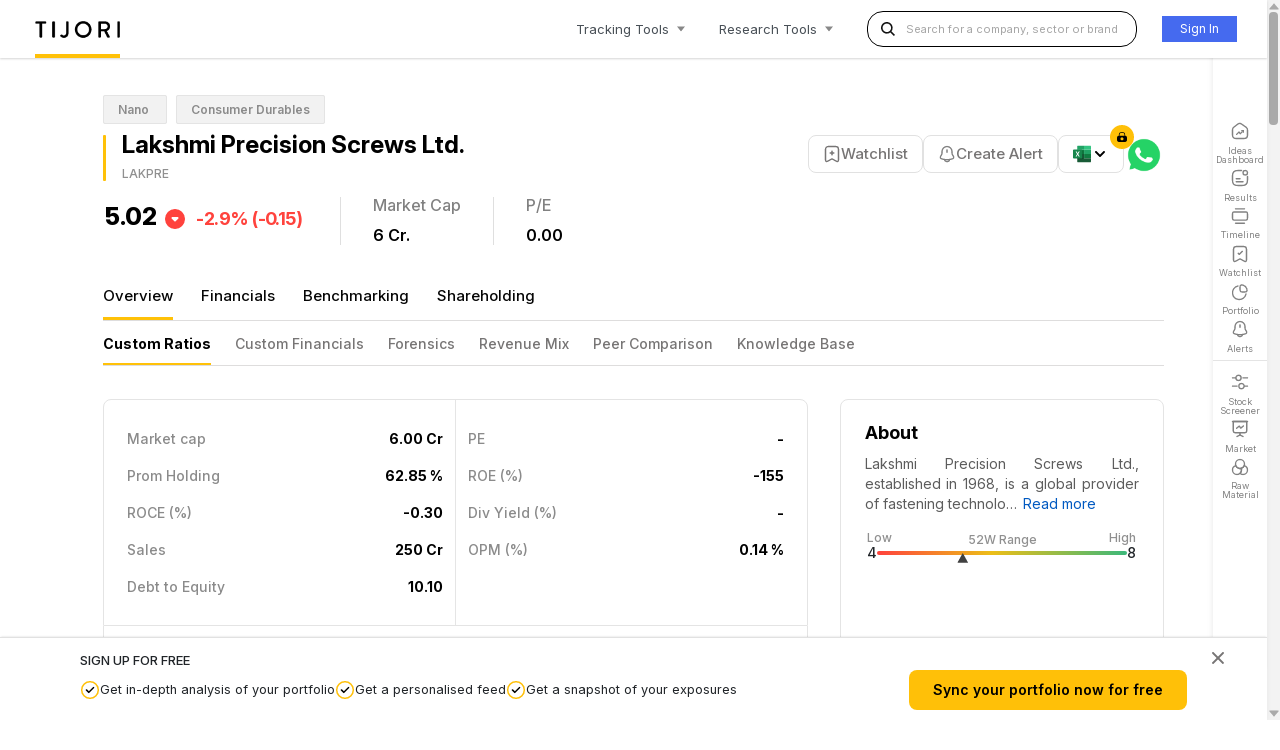

--- FILE ---
content_type: text/html; charset=utf-8
request_url: https://www.tijorifinance.com/company/lakshmi-precision-screws-limited/
body_size: 67632
content:
<!-- company overview page -->


<!DOCTYPE html>
<html lang="en">

<head>
  <meta charset="utf-8">
  <meta http-equiv="x-ua-compatible" content="ie=edge">
  <title>Lakshmi Precision Screws Ltd. Stock price: Live updates | Tijori Finance</title>
  <link rel="shortcut icon" type="image/png" href="/static/images/favicon.ico">

  <meta name="viewport" content="width=device-width, initial-scale=1.0">
  <meta name="description" content="Track live stock price of Lakshmi Precision Screws Ltd. with real-time updates, historical performance, key ratios, and market cap. Stay informed with Tijori Finance.">
  <meta name="author" content="">
  <meta name="format-detection" content="telephone=no" />
  
    <meta name="title" content="Lakshmi Precision Screws Ltd. Stock price: Live updates | Tijori Finance" />
    <link rel="canonical" href="/company/lakshmi-precision-screws-limited/benchmarking/">

   
  
    <script>
  var queryParams = new URLSearchParams(location.search);
  var isEnablePartytown = !queryParams.get("gtm_debug");
  if (isEnablePartytown) {
    window.partytown = {
      debug: false,
      lib: "/static/javascript/~partytown/",
      forward: ["gtag", "dataLayer.push"],
    };
  }
</script>
<script>
  /* Partytown 0.10.2 - MIT builder.io */
  const t = { preserveBehavior: !1 },
    e = (e) => {
      if ("string" == typeof e) return [e, t];
      const [n, r = t] = e;
      return [n, { ...t, ...r }];
    },
    n = Object.freeze(
      ((t) => {
        const e = new Set();
        let n = [];
        do {
          Object.getOwnPropertyNames(n).forEach((t) => {
            "function" == typeof n[t] && e.add(t);
          });
        } while ((n = Object.getPrototypeOf(n)) !== Object.prototype);
        return Array.from(e);
      })()
    );
  !(function (t, r, o, i, a, s, c, d, l, p, u = t, f) {
    function h() {
      f ||
        ((f = 1),
        "/" == (c = (s.lib || "/~partytown/") + (s.debug ? "debug/" : ""))[0] &&
          ((l = r.querySelectorAll('script[type="text/partytown"]')),
          i != t
            ? i.dispatchEvent(new CustomEvent("pt1", { detail: t }))
            : ((d = setTimeout(v, 1e4)),
              r.addEventListener("pt0", w),
              a
                ? y(1)
                : o.serviceWorker
                ? o.serviceWorker
                    .register(c + (s.swPath || "partytown-sw.js"), { scope: c })
                    .then(function (t) {
                      t.active
                        ? y()
                        : t.installing &&
                          t.installing.addEventListener(
                            "statechange",
                            function (t) {
                              "activated" == t.target.state && y();
                            }
                          );
                    }, console.error)
                : v())));
    }
    function y(e) {
      (p = r.createElement(e ? "script" : "iframe")),
        (t._pttab = Date.now()),
        e ||
          ((p.style.display = "block"),
          (p.style.width = "0"),
          (p.style.height = "0"),
          (p.style.border = "0"),
          (p.style.visibility = "hidden"),
          p.setAttribute("aria-hidden", !0)),
        (p.src =
          c +
          "partytown-" +
          (e ? "atomics.js?v=0.10.2" : "sandbox-sw.html?" + t._pttab)),
        r.querySelector(s.sandboxParent || "body").appendChild(p);
    }
    function v(n, o) {
      for (
        w(),
          i == t &&
            (s.forward || []).map(function (n) {
              const [r] = e(n);
              delete t[r.split(".")[0]];
            }),
          n = 0;
        n < l.length;
        n++
      )
        ((o = r.createElement("script")).innerHTML = l[n].innerHTML),
          (o.nonce = s.nonce),
          r.head.appendChild(o);
      p && p.parentNode.removeChild(p);
    }
    function w() {
      clearTimeout(d);
    }
    (s = t.partytown || {}),
      i == t &&
        (s.forward || []).map(function (r) {
          const [o, { preserveBehavior: i }] = e(r);
          (u = t),
            o.split(".").map(function (e, r, o) {
              var a;
              u = u[o[r]] =
                r + 1 < o.length
                  ? u[o[r]] || ((a = o[r + 1]), n.includes(a) ? [] : {})
                  : (() => {
                      let e = null;
                      if (i) {
                        const { methodOrProperty: n, thisObject: r } = ((
                          t,
                          e
                        ) => {
                          let n = t;
                          for (let t = 0; t < e.length - 1; t += 1) n = n[e[t]];
                          return {
                            thisObject: n,
                            methodOrProperty:
                              e.length > 0 ? n[e[e.length - 1]] : void 0,
                          };
                        })(t, o);
                        "function" == typeof n &&
                          (e = (...t) => n.apply(r, ...t));
                      }
                      return function () {
                        let n;
                        return (
                          e && (n = e(arguments)),
                          (t._ptf = t._ptf || []).push(o, arguments),
                          n
                        );
                      };
                    })();
            });
        }),
      "complete" == r.readyState
        ? h()
        : (t.addEventListener("DOMContentLoaded", h),
          t.addEventListener("load", h));
  })(window, document, navigator, top, window.crossOriginIsolated);
</script>

  
  
    <!-- Global site tag (gtag.js) - Google Analytics -->
<script
  type="text/partytown"
  async
  src="https://www.googletagmanager.com/gtag/js?id=G-Z62VVEVVLV"
></script>
<script type="text/partytown">
  window.dataLayer = window.dataLayer || [];
  function gtag(){dataLayer.push(arguments);}
  gtag('js', new Date());

  gtag('config', 'G-Z62VVEVVLV');
</script>
<!-- Google Tag Manager -->
<script type="text/partytown">
  (function(w,d,s,l,i){w[l]=w[l]||[];w[l].push({'gtm.start':
      new Date().getTime(),event:'gtm.js'});var f=d.getElementsByTagName(s)[0],
      j=d.createElement(s),dl=l!='dataLayer'?'&l='+l:'';j.async=true;j.src=
      'https://www.googletagmanager.com/gtm.js?id='+i+dl;f.parentNode.insertBefore(j,f);
      })(window,document,'script','dataLayer','GTM-MHTJRN35');
</script>
<!-- End Google Tag Manager -->

<!-- GA New Property Start -->
<!-- Google tag (gtag.js) -->
<script
  async
  src="https://www.googletagmanager.com/gtag/js?id=G-G4N5QL49M9"
></script>
<script>
  window.dataLayer = window.dataLayer || [];
  function gtag() {
    dataLayer.push(arguments);
  }
  gtag("js", new Date());

  gtag("config", "G-G4N5QL49M9");
</script>
<!-- Google Tag Manager -->
<script>
  (function (w, d, s, l, i) {
    w[l] = w[l] || [];
    w[l].push({ "gtm.start": new Date().getTime(), event: "gtm.js" });
    var f = d.getElementsByTagName(s)[0],
      j = d.createElement(s),
      dl = l != "dataLayer" ? "&l=" + l : "";
    j.async = true;
    j.src = "https://www.googletagmanager.com/gtm.js?id=" + i + dl;
    f.parentNode.insertBefore(j, f);
  })(window, document, "script", "dataLayer", "GTM-N6F8HTR7");
</script>
<!-- End Google Tag Manager -->
<!-- GA New Property End -->


  <script src="/static/javascript/vendor/jquery/jquery-3.4.1.min.js"
    integrity="sha256-CSXorXvZcTkaix6Yvo6HppcZGetbYMGWSFlBw8HfCJo=" crossorigin="anonymous"></script>
   
  <script src="/static/javascript/jquery.autocomplete.min.js"></script>
  

  

  <!-- HTML5 shim, for IE6-8 support of HTML5 elements -->
  <!--[if lt IE 9]>
      <script src="https://cdnjs.cloudflare.com/ajax/libs/html5shiv/3.7.3/html5shiv.min.js"></script>
    <![endif]-->


  
    
    
    
  <!-- Latest compiled and minified Bootstrap CSS -->
  <link href="/static/css/vendor/bootstrap/bootstrap.min.css" rel="stylesheet"
    integrity="sha384-ggOyR0iXCbMQv3Xipma34MD+dH/1fQ784/j6cY/iJTQUOhcWr7x9JvoRxT2MZw1T" crossorigin="anonymous">
  <link href="https://cdn.jsdelivr.net/npm/select2@4.1.0-beta.1/dist/css/select2.min.css" rel="stylesheet" />
  <link rel="stylesheet" href="/static/css/vendor/typekit/ycy4ypa.css">
  <!-- styels.css will be removed once header and footer section are refactor is done -->
  <link rel="stylesheet" type="text/css" href="/static/css/style.css">
  
    <link rel="stylesheet" type="text/css" href="/static/css/global/india/top-header.css">
    <link rel="stylesheet" type="text/css" href="/static/css/global/india/footer-new.css">
    <link rel="stylesheet" type="text/css" href="/static/css/common/standard.css" />
    <link rel="preconnect" href="https://fonts.googleapis.com">
    <link rel="preconnect" href="https://fonts.gstatic.com" crossorigin>
    <link href="https://fonts.googleapis.com/css2?family=Inter:ital,opsz,wght@0,14..32,100..900;1,14..32,100..900&display=swap" rel="stylesheet">

    
    <link rel="stylesheet" type="text/css" href="/static/css/company/style.css">
    <link rel="preconnect" href="https://fonts.googleapis.com">
    <link rel="preconnect" href="https://fonts.gstatic.com" crossorigin>
    <link href="https://fonts.googleapis.com/css2?family=Inter:ital,opsz,wght@0,14..32,100..900;1,14..32,100..900&display=swap" rel="stylesheet">

    <link rel="preconnect" href="https://fonts.googleapis.com">
    <link rel="preconnect" href="https://fonts.gstatic.com" crossorigin>
    <link href="https://fonts.googleapis.com/css2?family=Inter:ital,opsz,wght@0,14..32,100..900;1,14..32,100..900&display=swap" rel="stylesheet">
    <link rel="stylesheet" type="text/css" href="/static/css/company/overview/style.css">
    <link rel="stylesheet" type="text/css" href="/static/css/company/connections.css">
    <link rel="stylesheet" type="text/css" href="/static/css/side-panel.css">
    <link rel="stylesheet" type="text/css" href="/static/css/timeline/style.css">	
    <link rel="stylesheet" type="text/css" href="/static/css/timeline/twitter.css">	
    <link rel="stylesheet" type="text/css" href="/static/css/company/company-timeline.css">
    <link rel="stylesheet" href="https://cdnjs.cloudflare.com/ajax/libs/overlayscrollbars/2.5.0/styles/overlayscrollbars.min.css" integrity="sha512-y2X7/N2/LOvn3Xay60PkD1YqTQv34lOyR1qX1CT7+2sEXmnKjYj33kEn0bXzbk4+y8Q9leu2g7EqGWiBNv1NkA==" crossorigin="anonymous" referrerpolicy="no-referrer" />


  
  
  
  <style>
    [data-overlayscrollbars-overflow-y="scroll"] body {
        margin-right: 13px;
    }

    /* scrollbar plugin override */
    body .os-theme-dark {
        --os-handle-bg: rgba(0, 0, 0, 0.3);
        --os-handle-bg-hover: rgba(0, 0, 0, 0.4);
        --os-handle-bg-active: rgba(0, 0, 0, 0.2);
        --os-size: 13px;
        --os-padding-perpendicular: 2px;
        --os-padding-axis: 12px;
    }

    body .os-scrollbar {
        background: #e9e9e985;
    }

    .scrollbar-arrow-box.up-arrow {
        width: 0;
        height: 0;
        border-left: 5.5px solid transparent;
        border-right: 5.5px solid transparent;
        border-bottom: 7.3px solid rgba(0, 0, 0, 0.3);
        border-radius: 2px;
        position: absolute;
        top: -2px;
        left: 50%;
        transform: translate(-50%, -100%);
    }

    .scrollbar-arrow-box.down-arrow {
        width: 0;
        height: 0;
        border-left: 5.5px solid transparent;
        border-right: 5.5px solid transparent;
        border-top: 7.3px solid rgba(0, 0, 0, 0.3);
        border-radius: 2px;
        position: absolute;
        bottom: -2px;
        left: 50%;
        transform: translate(-50%, 100%);
    }
</style>
<link rel="stylesheet"
      href="https://cdnjs.cloudflare.com/ajax/libs/overlayscrollbars/2.5.0/styles/overlayscrollbars.min.css"
      integrity="sha512-y2X7/N2/LOvn3Xay60PkD1YqTQv34lOyR1qX1CT7+2sEXmnKjYj33kEn0bXzbk4+y8Q9leu2g7EqGWiBNv1NkA=="
      crossorigin="anonymous"
      referrerpolicy="no-referrer" />

</head>


<body csrf_token="bQ8sC1GezbfwC44rfs6jLHb169cw6p1ZGS3y6YCKz4723wIXwfLv5O0YCVLicf0s" pagename="" class="" data-overlayscrollbars-initialize>
  
    <!-- Google Tag Manager (noscript) -->
<noscript
  ><iframe
    src="https://www.googletagmanager.com/ns.html?id=GTM-MHTJRN35"
    height="0"
    width="0"
    style="display: none; visibility: hidden"
  ></iframe
></noscript>
<!-- End Google Tag Manager (noscript) -->

<!-- GA New Property Start -->
<!-- Google Tag Manager (noscript) -->
<noscript
  ><iframe
    src="https://www.googletagmanager.com/ns.html?id=GTM-N6F8HTR7"
    height="0"
    width="0"
    style="display: none; visibility: hidden"
  ></iframe
></noscript>
<!-- End Google Tag Manager (noscript) -->
<!-- GA New Property End -->


  
<!-- Modal -->
<div class="modal fade" id="feedbackChartPopUp" tabindex="-1" role="dialog" aria-labelledby="modalChartPopUpCenterTitle" aria-hidden="true">
<div class="modal-dialog modal-dialog-centered" role="document">
  <div class="modal-content">
    <div class="modal-body" id="modalpop-chart">
          <form id="form_callback" method="post"  class="myfomr2 formcallbackForm form_callback" >
                        <div class="feedbackheading">
                          Leave Feedback
                         </div>

                           <div class="feedbacksubheading">
                               We'd love to hear from you!

                          </div>

                              <div class="form-group">
                                  <label class="formheading">
                                      Name<span class="mandatory">*</span>
                                  </label>
                                  <input id="form_callback_name"  name="fname" class="form-control"  required />
                              </div>
                              <div class="form-group">
                                  <label class="formheading">
                                      Email
                                  </label>
                                  <input id="form_callback_email" class="form-control" placeholder="To help us get in touch with you" type="email" name="email"  />
                               </div>
                              <div class="form-group">
                                  <label class="formheading">
                                      Message<span class="mandatory">*</span>
                                  </label>
                                 <textarea id="form_callback_message" name="message" class="form-control" rows="4" cols="50" required></textarea>
                              </div>



                              <button class="bloc-button btn btn-d btn-lg btn-block mycustombtnform " type="submit">
                                  Submit
                              </button>


          </form>

          <div class="formcallbackSuccess" style="display:none">
            <img src="/static/images/success.svg" class="successImg" alt="success"> <br>
              Thank you! Someone from our team will get in touch with your shortly.
              <a href="#close-modal" id="closey" data-dismiss="modal"class="close-modal-2 btn btn-primary ">Close</a>
          </div>


    </div>
    <div class="modal-footer">

    </div>
  </div>
</div>
</div>

  <div class="header">
    
    
<header class="">
  <div class="logo">
    <a href="/?r=n">
      <img src="/static/images/tijori-logo.png"
           alt="Tijori Finance"
           width="85" />
    </a>
  </div>
  <ul class="nav-header">
    <li class="d-none-430 position-relative tools" data-state="close">
      <div>
        Tracking<span class="d-none-600">&nbsp;Tools</span>
      </div>
      <div class="arrow down"></div>
      <ul class="dropdown" style="display: none;">
        <div class="dropdown-arrow"></div>
        <li>
          <a data-toggle="modal" data-target="#login-required">
            <span class="menu-icon">

    <div class="feature_icon">
        
            <svg width="20"
                 height="20"
                 viewBox="0 0 20 20"
                 fill="none"
                 xmlns="http://www.w3.org/2000/svg">
                <g id="vuesax/linear/row-vertical">
                <g id="row-vertical">
                <g id="Group 1">
                <path id="Vector" d="M14.9997 18H4.99966" stroke="#818181" stroke-width="1.5" stroke-linecap="round" stroke-linejoin="round" />
                <path id="Vector_2" d="M15 2H5" stroke="#818181" stroke-width="1.5" stroke-linecap="round" stroke-linejoin="round" />
                <path id="Vector_3" d="M16.5833 5.5H3.41666C2.16666 5.5 1.66666 6.17765 1.66666 7.86118V12.1388C1.66666 13.8224 2.16666 14.5 3.41666 14.5H16.5833C17.8333 14.5 18.3333 13.8224 18.3333 12.1388V7.86118C18.3333 6.17765 17.8333 5.5 16.5833 5.5Z" stroke="#818181" stroke-width="1.5" stroke-linecap="round" stroke-linejoin="round" />
                </g>
                </g>
                </g>
            </svg>
        
    </div>










</span>
            <div class="tools_content">
              <div>TIMELINE</div>
              <p>A personalised feed with updates about your companies</p>
            </div>
          </a>
        </li>
        <li>
          <a href="/in/portfolio/sample">
            <span class="menu-icon">





    <div class="feature_icon">
        
            <svg width="20"
                 height="20"
                 viewBox="0 0 20 20"
                 fill="none"
                 xmlns="http://www.w3.org/2000/svg">
                <g id="vuesax/linear/graph">
                <g id="graph">
                <path id="Vector" d="M15.2667 10C17.4333 10 18.3333 9.16667 17.5333 6.43334C16.9917 4.59167 15.4083 3.00834 13.5667 2.46667C10.8333 1.66667 10 2.56667 10 4.73334V7.13334C10 9.16667 10.8333 10 12.5 10H15.2667Z" stroke="#818181" stroke-width="1.5" stroke-linecap="round" stroke-linejoin="round" />
                <path id="Vector_2" d="M16.6667 12.25C15.8917 16.1083 12.1917 18.9083 7.98333 18.225C4.82499 17.7167 2.28333 15.175 1.76666 12.0167C1.09166 7.82501 3.87499 4.12501 7.71666 3.34167" stroke="#818181" stroke-width="1.5" stroke-linecap="round" stroke-linejoin="round" />
                </g>
                </g>
            </svg>
        
    </div>






</span>
            <div class="tools_content">
              <div>PORTFOLIO</div>
              <p>Keep an eye on your investments and keep track of your exposure & risk</p>
            </div>
          </a>
        </li>
        <li>
          <a data-toggle="modal" data-target="#login-required">
            <span class="menu-icon">


    <div class="feature_icon">
        
            <svg width="20"
                 height="20"
                 viewBox="0 0 20 20"
                 fill="none"
                 xmlns="http://www.w3.org/2000/svg">
                <g id="vuesax/linear/archive-tick">
                <g id="archive-tick">
                <path id="Vector" d="M14.0167 1.66666H5.98333C4.20833 1.66666 2.76666 3.11666 2.76666 4.88332V16.625C2.76666 18.125 3.84166 18.7583 5.15833 18.0333L9.225 15.775C9.65833 15.5333 10.3583 15.5333 10.7833 15.775L14.85 18.0333C16.1667 18.7667 17.2417 18.1333 17.2417 16.625V4.88332C17.2333 3.11666 15.7917 1.66666 14.0167 1.66666Z" stroke="#818181" stroke-width="1.5" stroke-linecap="round" stroke-linejoin="round" />
                <path id="Vector_2" d="M7.99167 9.16668L9.24167 10.4167L12.575 7.08334" stroke="#818181" stroke-width="1.5" stroke-linecap="round" stroke-linejoin="round" />
                </g>
                </g>
            </svg>
        
    </div>









</span>
            <div class="tools_content">
              <div>WATCHLIST</div>
              <p>Follow your favourite stocks and make more informed trades by creating watchlists</p>
            </div>
          </a>
        </li>
        <li>
          <a data-toggle="modal" data-target="#login-required">
            <span class="menu-icon">




    <div class="feature_icon">
        
            <svg width="20"
                 height="20"
                 viewBox="0 0 20 20"
                 fill="none"
                 xmlns="http://www.w3.org/2000/svg">
                <g id="vuesax/linear/notification-bing">
                <g id="notification-bing">
                <path id="Vector" d="M10 5.36667V8.14167" stroke="#818181" stroke-width="1.5" stroke-miterlimit="10" stroke-linecap="round" />
                <path id="Vector_2" d="M10.0167 1.66666C6.95001 1.66666 4.46667 4.14999 4.46667 7.21666V8.96666C4.46667 9.53332 4.23334 10.3833 3.94167 10.8667L2.88334 12.6333C2.23334 13.725 2.68334 14.9417 3.88334 15.3417C7.86667 16.6667 12.175 16.6667 16.1583 15.3417C17.2833 14.9667 17.7667 13.65 17.1583 12.6333L16.1 10.8667C15.8083 10.3833 15.575 9.52499 15.575 8.96666V7.21666C15.5667 4.16666 13.0667 1.66666 10.0167 1.66666Z" stroke="#818181" stroke-width="1.5" stroke-miterlimit="10" stroke-linecap="round" />
                <path id="Vector_3" d="M12.775 15.6833C12.775 17.2083 11.525 18.4583 10 18.4583C9.24167 18.4583 8.54167 18.1417 8.04167 17.6417C7.54167 17.1417 7.22501 16.4417 7.22501 15.6833" stroke="#818181" stroke-width="1.5" stroke-miterlimit="10" />
                </g>
                </g>
            </svg>
        
    </div>







</span>
            <div class="tools_content">
              <div>ALERTS</div>
              <p>Add price/volume alerts and get notified when they are hit</p>
            </div>
          </a>
        </li>
        <li class="last">
          <a href="/results/quarterly-results/">
            <span class="menu-icon">



    
        <svg xmlns="http://www.w3.org/2000/svg"
             width="20"
             height="20"
             viewBox="0 0 20 20"
             fill="none">
            <path d="M11.6666 1.66602H7.49996C3.33329 1.66602 1.66663 3.33268 1.66663 7.49935V12.4993C1.66663 16.666 3.33329 18.3327 7.49996 18.3327H12.5C16.6666 18.3327 18.3333 16.666 18.3333 12.4993V8.33268" fill="white" />
            <path d="M11.6666 1.66602H7.49996C3.33329 1.66602 1.66663 3.33268 1.66663 7.49935V12.4993C1.66663 16.666 3.33329 18.3327 7.49996 18.3327H12.5C16.6666 18.3327 18.3333 16.666 18.3333 12.4993V8.33268" stroke="#818181" stroke-width="1.5" stroke-linecap="round" stroke-linejoin="round" />
            <path d="M15.8334 6.66602C17.2141 6.66602 18.3334 5.54673 18.3334 4.16602C18.3334 2.7853 17.2141 1.66602 15.8334 1.66602C14.4527 1.66602 13.3334 2.7853 13.3334 4.16602C13.3334 5.54673 14.4527 6.66602 15.8334 6.66602Z" stroke="#818181" stroke-width="1.5" stroke-linecap="round" stroke-linejoin="round" />
            <path d="M5.83337 10.834H10" stroke="#818181" stroke-width="1.5" stroke-linecap="round" stroke-linejoin="round" />
            <path d="M5.83337 14.166H13.3334" stroke="#818181" stroke-width="1.5" stroke-linecap="round" stroke-linejoin="round" />
        </svg>
    








</span>
            <div class="tools_content">
              <div>RESULTS</div>
              <p>Real-time company results as they’re announced</p>
            </div>
          </a>
        </li>
      </ul>
    </li>
    <li class="d-none-430 position-relative tools" data-state="close">
      <div>
        Research<span class="d-none-600">&nbsp;Tools</span>
      </div>
      <div class="arrow down"></div>
      <ul class="dropdown research" style="display: none;">
        <div class="dropdown-arrow"></div>
        <li>
          <a href="/in/ideas-dashboard/">
            <span class="menu-icon">
              
    <div class="feature_icon">
        
            <svg width="20"
                 height="20"
                 viewBox="0 0 20 20"
                 fill="none"
                 xmlns="http://www.w3.org/2000/svg">
                <g id="vuesax/linear/home-trend-up">
                <g id="home-trend-up">
                <path id="Vector" d="M7.51666 2.36667L3.02499 5.86667C2.27499 6.45 1.66666 7.69167 1.66666 8.63334V14.8083C1.66666 16.7417 3.24166 18.325 5.17499 18.325H14.825C16.7583 18.325 18.3333 16.7417 18.3333 14.8167V8.75C18.3333 7.74167 17.6583 6.45 16.8333 5.875L11.6833 2.26667C10.5167 1.45 8.64166 1.49167 7.51666 2.36667Z" fill="white" stroke="#818181" stroke-width="1.5" stroke-linecap="round" stroke-linejoin="round" />
                <g id="Vector_2">
                <path d="M13.75 9.58333L10.25 13.0833L8.91667 11.0833L6.25 13.75" fill="white" />
                <path d="M13.75 9.58333L10.25 13.0833L8.91667 11.0833L6.25 13.75" stroke="#818181" stroke-width="1.5" stroke-linecap="round" stroke-linejoin="round" />
                </g>
                <g id="Vector_3">
                <path d="M12.0833 9.58333H13.75V11.25" fill="white" />
                <path d="M12.0833 9.58333H13.75V11.25" stroke="#818181" stroke-width="1.5" stroke-linecap="round" stroke-linejoin="round" />
                </g>
                </g>
                </g>
            </svg>
        
    </div>












            </span>
            <div class="tools_content">
              <div>IDEAS DASHBOARD</div>
              <p>Find ideas to invest in</p>
            </div>
          </a>
        </li>
        <li>
          <a href="/in/search">
            <span class="menu-icon">










    <div class="feature_icon">
        
            <svg width="20"
                 height="20"
                 viewBox="0 0 20 20"
                 fill="none"
                 xmlns="http://www.w3.org/2000/svg">
                <g id="vuesax/linear/search-normal">
                <g id="search-normal">
                <path id="Vector" d="M9.58335 17.5C13.9556 17.5 17.5 13.9556 17.5 9.58335C17.5 5.2111 13.9556 1.66669 9.58335 1.66669C5.2111 1.66669 1.66669 5.2111 1.66669 9.58335C1.66669 13.9556 5.2111 17.5 9.58335 17.5Z" stroke="#818181" stroke-width="1.5" stroke-linecap="round" stroke-linejoin="round" />
                <path id="Vector_2" d="M18.3334 18.3334L16.6667 16.6667" stroke="#818181" stroke-width="1.5" stroke-linecap="round" stroke-linejoin="round" />
                </g>
                </g>
            </svg>
        
    </div>

</span>
            <div class="tools_content">
              <div>COMPANY & SECTOR RESEARCH</div>
              <p>View in-depth fundamental & technical data on sectors</p>
            </div>
          </a>
        </li>
        <li>
          <a href="/filter/popular-queries">
            <span class="menu-icon">






    <div class="feature_icon">
        
            <svg width="20"
                 height="20"
                 viewBox="0 0 20 20"
                 fill="none"
                 xmlns="http://www.w3.org/2000/svg">
                <g id="vuesax/linear/setting-4">
                <g id="setting-4">
                <path id="Vector" d="M18.3333 5.41666H13.3333" stroke="#818181" stroke-width="1.5" stroke-miterlimit="10" stroke-linecap="round" stroke-linejoin="round" />
                <path id="Vector_2" d="M4.99999 5.41666H1.66666" stroke="#818181" stroke-width="1.5" stroke-miterlimit="10" stroke-linecap="round" stroke-linejoin="round" />
                <path id="Vector_3" d="M8.33332 8.33333C9.94415 8.33333 11.25 7.0275 11.25 5.41667C11.25 3.80584 9.94415 2.5 8.33332 2.5C6.72249 2.5 5.41666 3.80584 5.41666 5.41667C5.41666 7.0275 6.72249 8.33333 8.33332 8.33333Z" stroke="#818181" stroke-width="1.5" stroke-miterlimit="10" stroke-linecap="round" stroke-linejoin="round" />
                <path id="Vector_4" d="M18.3333 14.5833H15" stroke="#818181" stroke-width="1.5" stroke-miterlimit="10" stroke-linecap="round" stroke-linejoin="round" />
                <path id="Vector_5" d="M6.66666 14.5833H1.66666" stroke="#818181" stroke-width="1.5" stroke-miterlimit="10" stroke-linecap="round" stroke-linejoin="round" />
                <path id="Vector_6" d="M11.6667 17.5C13.2775 17.5 14.5833 16.1942 14.5833 14.5833C14.5833 12.9725 13.2775 11.6667 11.6667 11.6667C10.0558 11.6667 8.75 12.9725 8.75 14.5833C8.75 16.1942 10.0558 17.5 11.6667 17.5Z" stroke="#818181" stroke-width="1.5" stroke-miterlimit="10" stroke-linecap="round" stroke-linejoin="round" />
                </g>
                </g>
            </svg>
        
    </div>





</span>
            <div class="tools_content">
              <div>STOCK SCREENER</div>
              <p>Discover new companies to invest in by filtering in simple natural language</p>
            </div>
          </a>
        </li>
        <li>
          <a href="/in/markets">
            <span class="menu-icon">







    <div class="feature_icon">
        
            <svg width="20"
                 height="20"
                 viewBox="0 0 20 20"
                 fill="none"
                 xmlns="http://www.w3.org/2000/svg">
                <g id="vuesax/linear/presention-chart">
                <g id="presention-chart">
                <path id="Vector" d="M4.91667 14.1667H15.075C16.6583 14.1667 17.4917 13.3333 17.4917 11.75V1.66666H2.49167V11.75C2.5 13.3333 3.33334 14.1667 4.91667 14.1667Z" stroke="#818181" stroke-width="1.5" stroke-miterlimit="10" stroke-linecap="round" stroke-linejoin="round" />
                <path id="Vector_2" d="M1.66666 1.66666H18.3333" stroke="#818181" stroke-width="1.5" stroke-miterlimit="10" stroke-linecap="round" stroke-linejoin="round" />
                <path id="Vector_3" d="M6.66666 18.3334L9.99999 16.6667V14.1667" stroke="#818181" stroke-width="1.5" stroke-miterlimit="10" stroke-linecap="round" stroke-linejoin="round" />
                <path id="Vector_4" d="M13.3333 18.3334L10 16.6667" stroke="#818181" stroke-width="1.5" stroke-miterlimit="10" stroke-linecap="round" stroke-linejoin="round" />
                <path id="Vector_5" d="M6.25 9.16666L8.87499 6.97499C9.08333 6.79999 9.35833 6.84999 9.49999 7.08332L10.5 8.74999C10.6417 8.98332 10.9167 9.02499 11.125 8.85833L13.75 6.66666" stroke="#818181" stroke-width="1.5" stroke-miterlimit="10" stroke-linecap="round" stroke-linejoin="round" />
                </g>
                </g>
            </svg>
        
    </div>




</span>
            <div class="tools_content">
              <div>MARKET MONITOR</div>
              <p>Monitor performance across sectors using niche sector specific indices</p>
            </div>
          </a>
        </li>
        <li>
          <a href="/in/macro">
            <span class="menu-icon">








    <div class="feature_icon">
        
            <svg width="20"
                 height="20"
                 viewBox="0 0 20 20"
                 fill="none"
                 xmlns="http://www.w3.org/2000/svg">
                <g id="vuesax/linear/favorite-chart">
                <g id="favorite-chart">
                <path id="Vector" d="M18.3333 10.8334V7.50002C18.3333 3.33335 16.6667 1.66669 12.5 1.66669H7.49999C3.33332 1.66669 1.66666 3.33335 1.66666 7.50002V12.5C1.66666 16.6667 3.33332 18.3334 7.49999 18.3334H10.8333" stroke="#818181" stroke-width="1.5" stroke-linecap="round" stroke-linejoin="round" />
                <path id="Vector_2" d="M6.10834 12.075L8.09167 9.49999C8.37501 9.13332 8.90001 9.06666 9.26668 9.34999L10.7917 10.55C11.1584 10.8333 11.6833 10.7667 11.9667 10.4083L13.8917 7.92499" stroke="#818181" stroke-width="1.5" stroke-linecap="round" stroke-linejoin="round" />
                <g id="Group">
                <path id="Vector_3" d="M16.2333 13.1833L16.4667 13.6583C16.5833 13.8917 16.875 14.1083 17.1333 14.1583L17.45 14.2083C18.4 14.3667 18.625 15.0667 17.9417 15.7583L17.65 16.05C17.4583 16.25 17.35 16.6333 17.4083 16.9L17.45 17.075C17.7083 18.225 17.1 18.6666 16.1 18.0666L15.8833 17.9417C15.625 17.7917 15.2083 17.7917 14.95 17.9417L14.7333 18.0666C13.725 18.675 13.1167 18.225 13.3833 17.075L13.425 16.9C13.4833 16.6333 13.375 16.25 13.1833 16.05L12.8917 15.7583C12.2083 15.0667 12.4333 14.3667 13.3833 14.2083L13.7 14.1583C13.95 14.1167 14.25 13.8917 14.3667 13.6583L14.6 13.1833C15.05 12.275 15.7833 12.275 16.2333 13.1833Z" stroke="#818181" stroke-width="1.5" stroke-linecap="round" stroke-linejoin="round" />
                </g>
                </g>
                </g>
            </svg>
        
    </div>



</span>
            <div class="tools_content">
              <div>MACRO INDICATORS</div>
              <p>View macro-economic data sets which provides a high-level view of the economy</p>
            </div>
          </a>
        </li>
        <li class="last">
          <a href="/in/raw-materials">
            <span class="menu-icon">









    <div class="feature_icon">
        
            <svg width="20"
                 height="20"
                 viewBox="0 0 20 20"
                 fill="none"
                 xmlns="http://www.w3.org/2000/svg">
                <g id="vuesax/linear/colorfilter">
                <g id="colorfilter">
                <path id="Vector" d="M11.6667 13.3334C11.6667 14.8084 11.025 16.1417 9.99999 17.05C9.11666 17.85 7.94999 18.3334 6.66666 18.3334C3.90832 18.3334 1.66666 16.0917 1.66666 13.3334C1.66666 11.0334 3.23332 9.08336 5.34999 8.50836C5.92499 9.95836 7.15832 11.075 8.68332 11.4917C9.09999 11.6084 9.54166 11.6667 9.99999 11.6667C10.4583 11.6667 10.9 11.6084 11.3167 11.4917C11.5417 12.0584 11.6667 12.6834 11.6667 13.3334Z" stroke="#818181" stroke-width="1.5" stroke-linecap="round" stroke-linejoin="round" />
                <path id="Vector_2" d="M15 6.66669C15 7.31669 14.875 7.94169 14.65 8.50835C14.075 9.95835 12.8417 11.075 11.3167 11.4917C10.9 11.6084 10.4583 11.6667 10 11.6667C9.54167 11.6667 9.1 11.6084 8.68333 11.4917C7.15833 11.075 5.925 9.95835 5.35 8.50835C5.125 7.94169 5 7.31669 5 6.66669C5 3.90835 7.24167 1.66669 10 1.66669C12.7583 1.66669 15 3.90835 15 6.66669Z" stroke="#818181" stroke-width="1.5" stroke-linecap="round" stroke-linejoin="round" />
                <path id="Vector_3" d="M18.3333 13.3334C18.3333 16.0917 16.0917 18.3334 13.3333 18.3334C12.05 18.3334 10.8833 17.85 10 17.05C11.025 16.1417 11.6667 14.8084 11.6667 13.3334C11.6667 12.6834 11.5417 12.0584 11.3167 11.4917C12.8417 11.075 14.075 9.95836 14.65 8.50836C16.7667 9.08336 18.3333 11.0334 18.3333 13.3334Z" stroke="#818181" stroke-width="1.5" stroke-linecap="round" stroke-linejoin="round" />
                </g>
                </g>
            </svg>
        
    </div>


</span>
            <div class="tools_content">
              <div>RAW MATERIALS</div>
              <p>Track price movements of key raw materials</p>
            </div>
          </a>
        </li>
      </ul>
    </li>
    <li class="position-relative search-bar">
      <svg viewBox="0 0 18 18" xmlns="http://www.w3.org/2000/svg" width="14">
        <path d="M2 7.5C2 4.468 4.468 2 7.5 2S13 4.468 13 7.5 10.532 13 7.5 13 2 10.532 2 7.5zm16 9.086l-4.545-4.545C14.42 10.779 15 9.208 15 7.5 15 3.364 11.636 0 7.5 0S0 3.364 0 7.5 3.364 15 7.5 15c1.708 0 3.279-.58 4.541-1.545L16.586 18 18 16.586z" fill="#121212" fill-rule="evenodd">
        </path>
      </svg>
      <input id="search"
             type="text"
             placeholder="Search for a company, sector or brand"
              />
      <div id="search-results"></div>
    </li>
    <li class="search-widget-cont ">
      <div class="search-widget">
        <svg viewBox="0 0 18 18" xmlns="http://www.w3.org/2000/svg" width="24">
          <path d="M2 7.5C2 4.468 4.468 2 7.5 2S13 4.468 13 7.5 10.532 13 7.5 13 2 10.532 2 7.5zm16 9.086l-4.545-4.545C14.42 10.779 15 9.208 15 7.5 15 3.364 11.636 0 7.5 0S0 3.364 0 7.5 3.364 15 7.5 15c1.708 0 3.279-.58 4.541-1.545L16.586 18 18 16.586z" fill="#121212" fill-rule="evenodd">
          </path>
        </svg>
        <input id="widget-search"
               type="text"
               placeholder="Search for a company, sector or brand" />
        <div id="widget-search-results"></div>
      </div>
    </li>
    <a href="/account/signin" class="signin-btn">Sign In</a>
    <li class="mx-0 initials_cont sample">
      <div class="nav-user static ">
        
          <div class="initials sample" data-toggle="popover" data-placement="bottom">
            <span class="bars-icon"></span>
          </div>
        
        <div class="profile-popover-cont"></div>
        
<div id="profile-popover" class="profile-popover profile-popover-content">
  
  <div class="profile-tools">
    <div class="profile-item">
      <div class="sub-head">TRACKING TOOLS</div>
      <div class="d-flex flex-wrap">
        <a data-toggle="modal" data-target="#login-required"
           class="link-icon">
          <div class="menu-icon">

    <div class="feature_icon">
        
            <svg width="20"
                 height="20"
                 viewBox="0 0 20 20"
                 fill="none"
                 xmlns="http://www.w3.org/2000/svg">
                <g id="vuesax/linear/row-vertical">
                <g id="row-vertical">
                <g id="Group 1">
                <path id="Vector" d="M14.9997 18H4.99966" stroke="#818181" stroke-width="1.5" stroke-linecap="round" stroke-linejoin="round" />
                <path id="Vector_2" d="M15 2H5" stroke="#818181" stroke-width="1.5" stroke-linecap="round" stroke-linejoin="round" />
                <path id="Vector_3" d="M16.5833 5.5H3.41666C2.16666 5.5 1.66666 6.17765 1.66666 7.86118V12.1388C1.66666 13.8224 2.16666 14.5 3.41666 14.5H16.5833C17.8333 14.5 18.3333 13.8224 18.3333 12.1388V7.86118C18.3333 6.17765 17.8333 5.5 16.5833 5.5Z" stroke="#818181" stroke-width="1.5" stroke-linecap="round" stroke-linejoin="round" />
                </g>
                </g>
                </g>
            </svg>
        
    </div>










</div>
          <div>Timeline</div>
        </a>
        <a href="/in/portfolio/sample"
           class="link-icon">
          <div class="menu-icon">





    <div class="feature_icon">
        
            <svg width="20"
                 height="20"
                 viewBox="0 0 20 20"
                 fill="none"
                 xmlns="http://www.w3.org/2000/svg">
                <g id="vuesax/linear/graph">
                <g id="graph">
                <path id="Vector" d="M15.2667 10C17.4333 10 18.3333 9.16667 17.5333 6.43334C16.9917 4.59167 15.4083 3.00834 13.5667 2.46667C10.8333 1.66667 10 2.56667 10 4.73334V7.13334C10 9.16667 10.8333 10 12.5 10H15.2667Z" stroke="#818181" stroke-width="1.5" stroke-linecap="round" stroke-linejoin="round" />
                <path id="Vector_2" d="M16.6667 12.25C15.8917 16.1083 12.1917 18.9083 7.98333 18.225C4.82499 17.7167 2.28333 15.175 1.76666 12.0167C1.09166 7.82501 3.87499 4.12501 7.71666 3.34167" stroke="#818181" stroke-width="1.5" stroke-linecap="round" stroke-linejoin="round" />
                </g>
                </g>
            </svg>
        
    </div>






</div>
          <div>Portfolio</div>
        </a>
        <a data-toggle="modal" data-target="#login-required"
           class="link-icon">
          <div class="menu-icon">


    <div class="feature_icon">
        
            <svg width="20"
                 height="20"
                 viewBox="0 0 20 20"
                 fill="none"
                 xmlns="http://www.w3.org/2000/svg">
                <g id="vuesax/linear/archive-tick">
                <g id="archive-tick">
                <path id="Vector" d="M14.0167 1.66666H5.98333C4.20833 1.66666 2.76666 3.11666 2.76666 4.88332V16.625C2.76666 18.125 3.84166 18.7583 5.15833 18.0333L9.225 15.775C9.65833 15.5333 10.3583 15.5333 10.7833 15.775L14.85 18.0333C16.1667 18.7667 17.2417 18.1333 17.2417 16.625V4.88332C17.2333 3.11666 15.7917 1.66666 14.0167 1.66666Z" stroke="#818181" stroke-width="1.5" stroke-linecap="round" stroke-linejoin="round" />
                <path id="Vector_2" d="M7.99167 9.16668L9.24167 10.4167L12.575 7.08334" stroke="#818181" stroke-width="1.5" stroke-linecap="round" stroke-linejoin="round" />
                </g>
                </g>
            </svg>
        
    </div>









</div>
          <div>Watchlist</div>
        </a>
        <a data-toggle="modal" data-target="#login-required" 
           class="link-icon mt-3">
          <div class="menu-icon">




    <div class="feature_icon">
        
            <svg width="20"
                 height="20"
                 viewBox="0 0 20 20"
                 fill="none"
                 xmlns="http://www.w3.org/2000/svg">
                <g id="vuesax/linear/notification-bing">
                <g id="notification-bing">
                <path id="Vector" d="M10 5.36667V8.14167" stroke="#818181" stroke-width="1.5" stroke-miterlimit="10" stroke-linecap="round" />
                <path id="Vector_2" d="M10.0167 1.66666C6.95001 1.66666 4.46667 4.14999 4.46667 7.21666V8.96666C4.46667 9.53332 4.23334 10.3833 3.94167 10.8667L2.88334 12.6333C2.23334 13.725 2.68334 14.9417 3.88334 15.3417C7.86667 16.6667 12.175 16.6667 16.1583 15.3417C17.2833 14.9667 17.7667 13.65 17.1583 12.6333L16.1 10.8667C15.8083 10.3833 15.575 9.52499 15.575 8.96666V7.21666C15.5667 4.16666 13.0667 1.66666 10.0167 1.66666Z" stroke="#818181" stroke-width="1.5" stroke-miterlimit="10" stroke-linecap="round" />
                <path id="Vector_3" d="M12.775 15.6833C12.775 17.2083 11.525 18.4583 10 18.4583C9.24167 18.4583 8.54167 18.1417 8.04167 17.6417C7.54167 17.1417 7.22501 16.4417 7.22501 15.6833" stroke="#818181" stroke-width="1.5" stroke-miterlimit="10" />
                </g>
                </g>
            </svg>
        
    </div>







</div>
          <div>Alerts</div>
        </a>
        <a href="/results/quarterly-results/" class="link-icon mt-3">
          <div class="menu-icon">



    
        <svg xmlns="http://www.w3.org/2000/svg"
             width="20"
             height="20"
             viewBox="0 0 20 20"
             fill="none">
            <path d="M11.6666 1.66602H7.49996C3.33329 1.66602 1.66663 3.33268 1.66663 7.49935V12.4993C1.66663 16.666 3.33329 18.3327 7.49996 18.3327H12.5C16.6666 18.3327 18.3333 16.666 18.3333 12.4993V8.33268" fill="white" />
            <path d="M11.6666 1.66602H7.49996C3.33329 1.66602 1.66663 3.33268 1.66663 7.49935V12.4993C1.66663 16.666 3.33329 18.3327 7.49996 18.3327H12.5C16.6666 18.3327 18.3333 16.666 18.3333 12.4993V8.33268" stroke="#818181" stroke-width="1.5" stroke-linecap="round" stroke-linejoin="round" />
            <path d="M15.8334 6.66602C17.2141 6.66602 18.3334 5.54673 18.3334 4.16602C18.3334 2.7853 17.2141 1.66602 15.8334 1.66602C14.4527 1.66602 13.3334 2.7853 13.3334 4.16602C13.3334 5.54673 14.4527 6.66602 15.8334 6.66602Z" stroke="#818181" stroke-width="1.5" stroke-linecap="round" stroke-linejoin="round" />
            <path d="M5.83337 10.834H10" stroke="#818181" stroke-width="1.5" stroke-linecap="round" stroke-linejoin="round" />
            <path d="M5.83337 14.166H13.3334" stroke="#818181" stroke-width="1.5" stroke-linecap="round" stroke-linejoin="round" />
        </svg>
    








</div>
          <div>Results</div>
        </a>
      </div>
    </div>
    <hr class="profile-hr" />
    <div class="profile-item">
      <div class="sub-head">RESEARCH TOOLS</div>
      <div class="d-flex flex-wrap">
        <a href="/in/ideas-dashboard/" class="link-icon">
          <div class="menu-icon">
    <div class="feature_icon">
        
            <svg width="20"
                 height="20"
                 viewBox="0 0 20 20"
                 fill="none"
                 xmlns="http://www.w3.org/2000/svg">
                <g id="vuesax/linear/home-trend-up">
                <g id="home-trend-up">
                <path id="Vector" d="M7.51666 2.36667L3.02499 5.86667C2.27499 6.45 1.66666 7.69167 1.66666 8.63334V14.8083C1.66666 16.7417 3.24166 18.325 5.17499 18.325H14.825C16.7583 18.325 18.3333 16.7417 18.3333 14.8167V8.75C18.3333 7.74167 17.6583 6.45 16.8333 5.875L11.6833 2.26667C10.5167 1.45 8.64166 1.49167 7.51666 2.36667Z" fill="white" stroke="#818181" stroke-width="1.5" stroke-linecap="round" stroke-linejoin="round" />
                <g id="Vector_2">
                <path d="M13.75 9.58333L10.25 13.0833L8.91667 11.0833L6.25 13.75" fill="white" />
                <path d="M13.75 9.58333L10.25 13.0833L8.91667 11.0833L6.25 13.75" stroke="#818181" stroke-width="1.5" stroke-linecap="round" stroke-linejoin="round" />
                </g>
                <g id="Vector_3">
                <path d="M12.0833 9.58333H13.75V11.25" fill="white" />
                <path d="M12.0833 9.58333H13.75V11.25" stroke="#818181" stroke-width="1.5" stroke-linecap="round" stroke-linejoin="round" />
                </g>
                </g>
                </g>
            </svg>
        
    </div>











</div>
          <div>Ideas Dashboard</div>
        </a>
        <a href="/in/search" class="link-icon">
          <div class="menu-icon">










    <div class="feature_icon">
        
            <svg width="20"
                 height="20"
                 viewBox="0 0 20 20"
                 fill="none"
                 xmlns="http://www.w3.org/2000/svg">
                <g id="vuesax/linear/search-normal">
                <g id="search-normal">
                <path id="Vector" d="M9.58335 17.5C13.9556 17.5 17.5 13.9556 17.5 9.58335C17.5 5.2111 13.9556 1.66669 9.58335 1.66669C5.2111 1.66669 1.66669 5.2111 1.66669 9.58335C1.66669 13.9556 5.2111 17.5 9.58335 17.5Z" stroke="#818181" stroke-width="1.5" stroke-linecap="round" stroke-linejoin="round" />
                <path id="Vector_2" d="M18.3334 18.3334L16.6667 16.6667" stroke="#818181" stroke-width="1.5" stroke-linecap="round" stroke-linejoin="round" />
                </g>
                </g>
            </svg>
        
    </div>

</div>
          <div>Companies & Sectors</div>
        </a>
        <a href="/filter/popular-queries" class="link-icon">
          <div class="menu-icon">






    <div class="feature_icon">
        
            <svg width="20"
                 height="20"
                 viewBox="0 0 20 20"
                 fill="none"
                 xmlns="http://www.w3.org/2000/svg">
                <g id="vuesax/linear/setting-4">
                <g id="setting-4">
                <path id="Vector" d="M18.3333 5.41666H13.3333" stroke="#818181" stroke-width="1.5" stroke-miterlimit="10" stroke-linecap="round" stroke-linejoin="round" />
                <path id="Vector_2" d="M4.99999 5.41666H1.66666" stroke="#818181" stroke-width="1.5" stroke-miterlimit="10" stroke-linecap="round" stroke-linejoin="round" />
                <path id="Vector_3" d="M8.33332 8.33333C9.94415 8.33333 11.25 7.0275 11.25 5.41667C11.25 3.80584 9.94415 2.5 8.33332 2.5C6.72249 2.5 5.41666 3.80584 5.41666 5.41667C5.41666 7.0275 6.72249 8.33333 8.33332 8.33333Z" stroke="#818181" stroke-width="1.5" stroke-miterlimit="10" stroke-linecap="round" stroke-linejoin="round" />
                <path id="Vector_4" d="M18.3333 14.5833H15" stroke="#818181" stroke-width="1.5" stroke-miterlimit="10" stroke-linecap="round" stroke-linejoin="round" />
                <path id="Vector_5" d="M6.66666 14.5833H1.66666" stroke="#818181" stroke-width="1.5" stroke-miterlimit="10" stroke-linecap="round" stroke-linejoin="round" />
                <path id="Vector_6" d="M11.6667 17.5C13.2775 17.5 14.5833 16.1942 14.5833 14.5833C14.5833 12.9725 13.2775 11.6667 11.6667 11.6667C10.0558 11.6667 8.75 12.9725 8.75 14.5833C8.75 16.1942 10.0558 17.5 11.6667 17.5Z" stroke="#818181" stroke-width="1.5" stroke-miterlimit="10" stroke-linecap="round" stroke-linejoin="round" />
                </g>
                </g>
            </svg>
        
    </div>





</div>
          <div>Stock Screener</div>
        </a>
        <a href="/in/markets" class="link-icon mt-3">
          <div class="menu-icon">







    <div class="feature_icon">
        
            <svg width="20"
                 height="20"
                 viewBox="0 0 20 20"
                 fill="none"
                 xmlns="http://www.w3.org/2000/svg">
                <g id="vuesax/linear/presention-chart">
                <g id="presention-chart">
                <path id="Vector" d="M4.91667 14.1667H15.075C16.6583 14.1667 17.4917 13.3333 17.4917 11.75V1.66666H2.49167V11.75C2.5 13.3333 3.33334 14.1667 4.91667 14.1667Z" stroke="#818181" stroke-width="1.5" stroke-miterlimit="10" stroke-linecap="round" stroke-linejoin="round" />
                <path id="Vector_2" d="M1.66666 1.66666H18.3333" stroke="#818181" stroke-width="1.5" stroke-miterlimit="10" stroke-linecap="round" stroke-linejoin="round" />
                <path id="Vector_3" d="M6.66666 18.3334L9.99999 16.6667V14.1667" stroke="#818181" stroke-width="1.5" stroke-miterlimit="10" stroke-linecap="round" stroke-linejoin="round" />
                <path id="Vector_4" d="M13.3333 18.3334L10 16.6667" stroke="#818181" stroke-width="1.5" stroke-miterlimit="10" stroke-linecap="round" stroke-linejoin="round" />
                <path id="Vector_5" d="M6.25 9.16666L8.87499 6.97499C9.08333 6.79999 9.35833 6.84999 9.49999 7.08332L10.5 8.74999C10.6417 8.98332 10.9167 9.02499 11.125 8.85833L13.75 6.66666" stroke="#818181" stroke-width="1.5" stroke-miterlimit="10" stroke-linecap="round" stroke-linejoin="round" />
                </g>
                </g>
            </svg>
        
    </div>




</div>
          <div>Market Monitor</div>
        </a>
        <a href="/in/raw-materials" class="link-icon mt-3">
          <div class="menu-icon">









    <div class="feature_icon">
        
            <svg width="20"
                 height="20"
                 viewBox="0 0 20 20"
                 fill="none"
                 xmlns="http://www.w3.org/2000/svg">
                <g id="vuesax/linear/colorfilter">
                <g id="colorfilter">
                <path id="Vector" d="M11.6667 13.3334C11.6667 14.8084 11.025 16.1417 9.99999 17.05C9.11666 17.85 7.94999 18.3334 6.66666 18.3334C3.90832 18.3334 1.66666 16.0917 1.66666 13.3334C1.66666 11.0334 3.23332 9.08336 5.34999 8.50836C5.92499 9.95836 7.15832 11.075 8.68332 11.4917C9.09999 11.6084 9.54166 11.6667 9.99999 11.6667C10.4583 11.6667 10.9 11.6084 11.3167 11.4917C11.5417 12.0584 11.6667 12.6834 11.6667 13.3334Z" stroke="#818181" stroke-width="1.5" stroke-linecap="round" stroke-linejoin="round" />
                <path id="Vector_2" d="M15 6.66669C15 7.31669 14.875 7.94169 14.65 8.50835C14.075 9.95835 12.8417 11.075 11.3167 11.4917C10.9 11.6084 10.4583 11.6667 10 11.6667C9.54167 11.6667 9.1 11.6084 8.68333 11.4917C7.15833 11.075 5.925 9.95835 5.35 8.50835C5.125 7.94169 5 7.31669 5 6.66669C5 3.90835 7.24167 1.66669 10 1.66669C12.7583 1.66669 15 3.90835 15 6.66669Z" stroke="#818181" stroke-width="1.5" stroke-linecap="round" stroke-linejoin="round" />
                <path id="Vector_3" d="M18.3333 13.3334C18.3333 16.0917 16.0917 18.3334 13.3333 18.3334C12.05 18.3334 10.8833 17.85 10 17.05C11.025 16.1417 11.6667 14.8084 11.6667 13.3334C11.6667 12.6834 11.5417 12.0584 11.3167 11.4917C12.8417 11.075 14.075 9.95836 14.65 8.50836C16.7667 9.08336 18.3333 11.0334 18.3333 13.3334Z" stroke="#818181" stroke-width="1.5" stroke-linecap="round" stroke-linejoin="round" />
                </g>
                </g>
            </svg>
        
    </div>


</div>
          <div>Raw Materials</div>
        </a>
        <a href="/in/macro" class="link-icon mt-3">
          <div class="menu-icon">








    <div class="feature_icon">
        
            <svg width="20"
                 height="20"
                 viewBox="0 0 20 20"
                 fill="none"
                 xmlns="http://www.w3.org/2000/svg">
                <g id="vuesax/linear/favorite-chart">
                <g id="favorite-chart">
                <path id="Vector" d="M18.3333 10.8334V7.50002C18.3333 3.33335 16.6667 1.66669 12.5 1.66669H7.49999C3.33332 1.66669 1.66666 3.33335 1.66666 7.50002V12.5C1.66666 16.6667 3.33332 18.3334 7.49999 18.3334H10.8333" stroke="#818181" stroke-width="1.5" stroke-linecap="round" stroke-linejoin="round" />
                <path id="Vector_2" d="M6.10834 12.075L8.09167 9.49999C8.37501 9.13332 8.90001 9.06666 9.26668 9.34999L10.7917 10.55C11.1584 10.8333 11.6833 10.7667 11.9667 10.4083L13.8917 7.92499" stroke="#818181" stroke-width="1.5" stroke-linecap="round" stroke-linejoin="round" />
                <g id="Group">
                <path id="Vector_3" d="M16.2333 13.1833L16.4667 13.6583C16.5833 13.8917 16.875 14.1083 17.1333 14.1583L17.45 14.2083C18.4 14.3667 18.625 15.0667 17.9417 15.7583L17.65 16.05C17.4583 16.25 17.35 16.6333 17.4083 16.9L17.45 17.075C17.7083 18.225 17.1 18.6666 16.1 18.0666L15.8833 17.9417C15.625 17.7917 15.2083 17.7917 14.95 17.9417L14.7333 18.0666C13.725 18.675 13.1167 18.225 13.3833 17.075L13.425 16.9C13.4833 16.6333 13.375 16.25 13.1833 16.05L12.8917 15.7583C12.2083 15.0667 12.4333 14.3667 13.3833 14.2083L13.7 14.1583C13.95 14.1167 14.25 13.8917 14.3667 13.6583L14.6 13.1833C15.05 12.275 15.7833 12.275 16.2333 13.1833Z" stroke="#818181" stroke-width="1.5" stroke-linecap="round" stroke-linejoin="round" />
                </g>
                </g>
                </g>
            </svg>
        
    </div>



</div>
          <div>Macro Indicators</div>
        </a>
      </div>
    </div>
    <hr class="profile-hr" />
  </div>
  <div class="profile-item">
    
    <div class="account-item">
      <a href="/whats-new" class="d-block">What's New</a>
    </div>
    <div class="account-item">
      <a href="/features?referrer=home" class="d-block">Features</a>
    </div>
    <div class="account-item d-block contact-us">Contact Us</div>
  </div>
  <hr class="profile-hr" />
  <div class="profile-item pb-none">
    
      <div class="account-item">
        <a class="d-block" href="/account/signin">Sign In</a>
      </div>
      <div class="account-item">
        <a class="d-block" href="/account/signup">Create an account</a>
      </div>
    
  </div>
</div>
<!-- css -->
<style>
.profile-popover-content {
  display: none;
}

.popover-body .profile-popover-content {
  display: block;
}

.popover {
  min-width: 160px;
}

.popover a {
  color: inherit;
}

.popover a:hover {
  text-decoration: none;
}

.popover .username {
  font-weight: 500;
  color: #212529;
  white-space: nowrap;
  overflow: hidden;
  text-overflow: ellipsis;
  max-width: 170px;
}

.popover .phone {
  color: #757575;
  font-size: 12px;
}

.popover .account-item {
  line-height: 25px;
  color: #6d7575;
  font-size: 14px;
  cursor: pointer;
  padding-left: 10px;
}

.popover .account-item a.signin {
  width: 100% !important;
  display: block;
  text-align: center;
  background-color: #456aef;
  padding: 7px 18px;
  color: #fff;
  margin-left: auto;
  margin-right: auto;
  font-weight: 500;
  cursor: pointer;
  text-transform: uppercase;
  letter-spacing: 2px;
  font-size: 11px;
  font-family: 'futura-pt';
  line-height: 29px;
}

.popover .account-item a.signin:hover {
  transform: scale(1.03);
  transition: all .3s ease-in-out;
}

.popover .account-item:hover,
.popover .link-icon:hover {
  color: #000;
}

.profile-item {
  padding: 10px;
}

.profile-item .sub-head {
  text-transform: uppercase;
  font-size: 8px;
  font-weight: 600;
  letter-spacing: 1.5px;
  color: #A8A8A8;
  margin-bottom: 5px;
}

.profile-item .link-icon {
  font-size: 10px;
  color: #6d7575;
  width: 80px;
  text-align: center;
  padding-right: 15px;
  line-height: 15px;
  position: relative;
}

.profile-item .link-icon {
  cursor: pointer;
}

.profile-item .link-icon:link {
  cursor: pointer;
}

.profile-item .link-icon .menu-icon {
  padding: 8px;
  padding-top: 10px;
  margin-bottom: 0px;
  display: block;
  width: 40px;
  margin-left: auto;
  margin-right: auto;
  height: 36px;
}

.profile-item .link-icon .lock-icon {
  position: absolute;
  top: 0;
  right: 1rem;
  color: #ffc107;
  width: 9px;
}

.profile-item .link-icon .remaining-pageviews {
  position: absolute;
  top: 0;
  right: -3px;
  background: #456aef;
  color: #fff;
  border-radius: 1rem;
  width: 14px;
  height: 14px;
  font-size: 8px;
  line-height: 8px;
  font-weight: 500;
  margin-right: 0.6rem;
  display: flex;
  justify-content: center;
  align-items: center;
}

.profile-item .link-icon .remaining-pageviews .semi-lock-icon {
  position: absolute;
  margin-right: 0;
  top: -9px;
  right: -9px;
  width: 8px;
  color: initial;
}

.profile-item .upgrade-now {
  font-size: 10px;
  padding: 6px 0;
  color: #fff;
  background: #456aef;
  border-radius: 4px;
  text-align: center;
  margin-top: 10px;
}

.profile-item.user-info {
  position: relative;
}

.profile-item.user-info .plan {
  position: absolute;
  top: 10px;
  right: 6px;
  color: #fff;
  background: #456aef;
  font-size: 10px;
  border-radius: 1rem;
  padding: 2px 10px;
}

.profile-popover .popover-body {
  padding: 0;
}

.profile-popover .popover-body {
  padding: 0;
  overflow: auto;
  max-height: calc(100vh - 120px);
  scrollbar-width: thin;
  min-width: 270px
}

.profile-popover .popover-body::-webkit-scrollbar {
  display: block;
  width: 3px;
}

.profile-popover .popover-body::-webkit-scrollbar-track {
  background:#f1f1f1;
} 

.profile-popover .popover-body::-webkit-scrollbar-thumb {
  background: rgba(0, 0, 0, 0.2);
  border-radius: 3px;
}

.profile-popover .popover-body::-webkit-scrollbar-thumb:hover {
  background: #888;
}

.profile-popover .signin-btn.upgrade {
  display: none;
  text-align: center;
  background-color: #456aef;
  padding: 4px 18px;
  color: #fff;
  cursor: pointer;
  font-size: 13px;
  font-family: "Inter",sans-serif;
  margin: 0 10px 10px 10px;
}

.popover-body::-webkit-scrollbar-track {
  background:#f1f1f1;
} 

.popover-body::-webkit-scrollbar-thumb {
  background: rgba(0, 0, 0, 0.2);
  border-radius: 3px;
}

.popover-body::-webkit-scrollbar-thumb:hover {
  background: #888;
}

.profile-item {
  min-width: 260px;
}

.profile-tools {
  display: none;
}

.fixed-tabs .profile-tools {
  display: block;
}

@media (max-width: 930px) {
  .profile-popover .signin-btn.upgrade {
    display: block;
  }
}

@media (max-width: 430px) {
  .profile-tools {
    display: block;
  }
}

</style>
<script>
  $(function () {
    if ($.fn.popover) {
      var popoverDefaultWhiteList = $.fn.popover.Constructor.Default.whiteList;
      popoverDefaultWhiteList['a'].push('data-toggle');
      popoverDefaultWhiteList['a'].push('data-target');
    }
  })
</script>

      </div>
    </li>
    
  </ul>
</header>
<!-- portfolio notification banner -->
<div id="portfolio-notification" class="notification">
  <div class="pf-notification-content">
    <span class="notification-text" id="notification-text">
      ✨ Your Portfolio is fetched and updated from zerodha.
    </span>
    <!-- banner close icon -->
    <span class="pf-banner-close">
      <svg
        xmlns="http://www.w3.org/2000/svg"
        width="24"
        height="25"
        viewBox="0 0 24 25"
        fill="none"
      >
        <path
          d="M16.9453 8.01953L7.04581 17.919"
          stroke="white"
          stroke-width="2"
          stroke-linecap="round"
          stroke-linejoin="round"
        />
        <path
          d="M7.04688 8.01953L16.9464 17.919"
          stroke="white"
          stroke-width="2"
          stroke-linecap="round"
          stroke-linejoin="round"
        />
      </svg>
    </span>
  </div>
</div>
<script>
  // portfolio notification banner
  document.addEventListener("DOMContentLoaded", function () {
    const notificationElement = document.getElementById(
      "portfolio-notification"
    );
    const notificationTextElement =
      document.getElementById("notification-text");

    const timeout = 300; // 300 seconds timeout

    const eventSource = new EventSource(`${window.location.origin}/api/portfolio/task-status/?timeout=${timeout}`);

    eventSource.onmessage = (event) => {
      const data = JSON.parse(event.data);
      if (data.status === "DONE") {
        let message = "✨ Your Portfolio is synced with Zerodha. ";
        if (data.portfolio_market_value !== undefined) {
          message += `Current value is ${data.portfolio_market_value} `;
          message += ` <a href="/in/portfolio/" target="_blank">Check Here</a>`
        }
        notificationTextElement.innerHTML = message;
        notificationElement.style.display = "block";
        eventSource.close();

        // Make another network call with 'acked' parameter
        fetch(`${window.location.origin}/api/portfolio/task-status/?acked=true`, {
          method: 'GET'
        })
        .then(response => response.json())
        .then(data => {
          console.log('task id removed from sesion:', data);
        })
        .catch(error => {
          console.error('Error removing task id from session:', error);
        });
      } else if (data.status === "TIMEOUT") {
        console.log("Task status check timed out");
        eventSource.close();
      } else if (data.status === "NOPFCREATED") {
        console.log("could not create portfolio");
        eventSource.close();
      }
    };

    eventSource.onerror = (error) => {
      console.error("Fetching task status failed:", error);
      eventSource.close();
    };
  });
  // portfolio notification banner close
  $(".pf-banner-close").on("click", function () {
    $("#portfolio-notification").slideUp();
    $(".mybody").removeClass("pf-notification-exist");
  });
</script>

<style>
.header {
  position: sticky;
  top: 0;
  background: #fff;
  z-index: 100;
}
</style>
<script id="is_landing_page" type="application/json">""</script>
<script>
$(function () {
  $(".nav-header .tools").on("click", function () {
    var $this = $(this);
    $(".nav-header .tools").each(function () {
      if ($(this).is($this)) {
        return;
      }
      $(this).find(".dropdown").hide();
      $(this).find(".arrow").removeClass("up").addClass("down");
      $(this).attr("data-state", "close");
    });
    var state = $(this).attr("data-state");
    if (state === "close") {
      $(this).find("ul").show();
      $(this).find(".arrow").removeClass("down").addClass("up");
      $(this).attr("data-state", "open");
      return;
    }
    
    if (state === "open") {
      $(this).find("ul").hide();
      $(this).find(".arrow").removeClass("up").addClass("down");
      $(this).attr("data-state", "close");
      return;
    }
  });

  $("body").on("click", function (e) {
    if (!$(e.target).hasClass("tools") && !$(e.target).parents().hasClass("tools")) {
      $(".nav-header .dropdown").each(function () {
        $(this).hide();
        $(this).prev().removeClass("up").addClass("down");
        $(this).parent().attr("data-state", "close");
      });
      return;
    }
  })
})
</script>


  </div>
  <div class="mybody">
    

<div class="wrapper">
  


  <div class="classification_sector_tags">
    
      <span>
        Nano
      </span>
    
    
      <span>
        Consumer Durables
      </span>
    
  </div>



<div class="page_header">
  <div class="page_title m-0 d-flex">
    <div class="pipe"></div>
    <div class="d-flex flex-column">
     
      <h1 class="company_main_heading" comp_id="799"> Lakshmi Precision Screws Ltd.
        
        </h1>
      <p class="symbol">LAKPRE</p>
    </div>
  </div> 

  
  <div class="header_buttons_wrapper">
    <div class="dropdown watchlist_widget">
      <button class="dropdown-toggle" type="button" title="Add to watchlist" data-toggle="modal" data-target="#login-required" aria-haspopup="true" aria-expanded="false">
        <span class="wl_add__icon"><svg
  width="20"
  height="20"
  viewBox="0 0 20 20"
  fill="none"
  xmlns="http://www.w3.org/2000/svg"
>
  <g id="vuesax/linear/archive-add">
    <g id="archive-add">
      <path
        id="Vector"
        d="M12.0846 8.875H7.91797"
        stroke="#777575"
        stroke-width="1.5"
        stroke-miterlimit="10"
        stroke-linecap="round"
        stroke-linejoin="round"
      />
      <path
        id="Vector_2"
        d="M10 6.84155V11.0082"
        stroke="#777575"
        stroke-width="1.5"
        stroke-miterlimit="10"
        stroke-linecap="round"
        stroke-linejoin="round"
      />
      <path
        id="Vector_3"
        d="M14.0156 1.66675H5.98229C4.20729 1.66675 2.76562 3.11675 2.76562 4.88341V16.6251C2.76562 18.1251 3.84063 18.7584 5.15729 18.0334L9.22396 15.7751C9.65729 15.5334 10.3573 15.5334 10.7823 15.7751L14.849 18.0334C16.1656 18.7667 17.2406 18.1334 17.2406 16.6251V4.88341C17.2323 3.11675 15.7906 1.66675 14.0156 1.66675Z"
        stroke="#777575"
        stroke-width="1.5"
        stroke-linecap="round"
        stroke-linejoin="round"
      />
    </g>
  </g>
</svg>
</span>
        <span class="text">Watchlist</span>
      </button>
    </div>
    <div class="add_alert">
      <button type="button" data-toggle="modal" data-target="#login-required">
        <span><svg
  width="20"
  height="20"
  viewBox="0 0 20 20"
  fill="none"
  xmlns="http://www.w3.org/2000/svg"
>
  <g id="vuesax/linear/notification-bing">
    <g id="notification-bing">
      <g id="Vector">
        <path
          d="M12.7766 15.6833C12.7766 17.2083 11.5266 18.4583 10.0016 18.4583C9.24323 18.4583 8.54323 18.1417 8.04323 17.6417C7.54323 17.1417 7.22656 16.4417 7.22656 15.6833"
          fill="white"
        />
        <path
          d="M12.7766 15.6833C12.7766 17.2083 11.5266 18.4583 10.0016 18.4583C9.24323 18.4583 8.54323 18.1417 8.04323 17.6417C7.54323 17.1417 7.22656 16.4417 7.22656 15.6833"
          stroke="#818181"
          stroke-width="1.5"
          stroke-miterlimit="10"
        />
      </g>
      <path
        id="Vector_2"
        d="M10.0171 1.66675C6.9504 1.66675 4.46707 4.15008 4.46707 7.21675V8.96675C4.46707 9.53341 4.23374 10.3834 3.94207 10.8667L2.88374 12.6334C2.23374 13.7251 2.68374 14.9417 3.88374 15.3417C7.86707 16.6667 12.1754 16.6667 16.1587 15.3417C17.2837 14.9667 17.7671 13.6501 17.1587 12.6334L16.1004 10.8667C15.8087 10.3834 15.5754 9.52508 15.5754 8.96675V7.21675C15.5671 4.16675 13.0671 1.66675 10.0171 1.66675Z"
        fill="white"
        stroke="#818181"
        stroke-width="1.5"
        stroke-miterlimit="10"
        stroke-linecap="round"
      />
      <path
        id="Vector_3"
        d="M10 5.3667V8.1417"
        stroke="#818181"
        stroke-width="1.5"
        stroke-miterlimit="10"
        stroke-linecap="round"
      />
    </g>
  </g>
</svg>
</span>
        <span class="text">Create Alert</span>
        <span class="text_mob">Alert</span>
      </button>
    </div>
    <div class="dropdown excel-download">
      <div class="circle-lock"><svg
  width="12"
  height="12"
  viewBox="0 0 12 12"
  fill="none"
  xmlns="http://www.w3.org/2000/svg"
>
  <g id="vuesax/bold/lock">
    <path
      id="Vector"
      d="M9.14 4.765V4.14C9.14 2.79 8.815 1 6 1C3.185 1 2.86 2.79 2.86 4.14V4.765C1.46 4.94 1 5.65 1 7.395V8.325C1 10.375 1.625 11 3.675 11H8.325C10.375 11 11 10.375 11 8.325V7.395C11 5.65 10.54 4.94 9.14 4.765ZM6 9.37C5.165 9.37 4.49 8.69 4.49 7.86C4.49 7.025 5.17 6.35 6 6.35C6.83 6.35 7.51 7.03 7.51 7.86C7.51 8.695 6.835 9.37 6 9.37ZM3.675 4.72C3.635 4.72 3.6 4.72 3.56 4.72V4.14C3.56 2.675 3.975 1.7 6 1.7C8.025 1.7 8.44 2.675 8.44 4.14V4.725C8.4 4.725 8.365 4.725 8.325 4.725H3.675V4.72Z"
      fill="black"
    />
  </g>
</svg>
</div>
      <button type="button" title="Download financial statements" data-toggle="modal" data-target="#upgrade-to-premium">
        <span><svg
  xmlns="http://www.w3.org/2000/svg"
  width="20"
  height="20"
  viewBox="0 0 20 20"
  fill="none"
>
  <g clip-path="url(#clip0_6656_8541)">
    <path d="M20 5.34375H12.2969V10H20V5.34375Z" fill="#21A365" />
    <path d="M20 10H12.2969V14.6563H20V10Z" fill="#107C41" />
    <path d="M12.2969 5.34375H4.60938V10H12.2969V5.34375Z" fill="#107C41" />
    <path
      d="M12.2969 14.6563V10H4.625V14.6563V15.3281V18.3906C4.625 18.8906 5.03125 19.2969 5.53125 19.2969H19.0781C19.5781 19.2969 19.9844 18.8906 19.9844 18.3906V14.6563H12.2969Z"
      fill="#185B37"
    />
    <path
      d="M19.0781 0.703125H12.2812V5.35938H20V1.60938C19.9844 1.10938 19.5781 0.703125 19.0781 0.703125Z"
      fill="#33C481"
    />
    <path
      d="M12.2969 0.703125H5.54687C5.04687 0.703125 4.64062 1.10938 4.64062 1.60938V5.34375H12.3125V0.703125H12.2969Z"
      fill="#21A365"
    />
    <path
      d="M9.29687 15.0781H1.01562C0.46875 15.0781 0.015625 14.625 0.015625 14.0781V5.92188C0.015625 5.375 0.46875 4.92188 1.01562 4.92188H9.29687C9.84375 4.92188 10.2969 5.375 10.2969 5.92188V14.0781C10.2969 14.625 9.85937 15.0781 9.29687 15.0781Z"
      fill="#17864C"
    />
    <path
      d="M6.32812 12.875L5.71875 11.7656C5.46875 11.3281 5.3125 11.0312 5.14062 10.7031H5.125C4.98437 11.0312 4.84375 11.3281 4.60937 11.7656L4.0625 12.875H2.875L4.5625 10.0469L2.92188 7.26562H4.125L4.73437 8.42188C4.92187 8.76563 5.0625 9.04688 5.20312 9.35938H5.23437C5.39062 9.01563 5.5 8.76563 5.6875 8.42188L6.29687 7.26562H7.48437L5.8125 10L7.54687 12.875H6.32812Z"
      fill="white"
    />
    <path
      opacity="0.2"
      d="M10.4219 5.82812C10.4219 5.85937 10.4219 5.89063 10.4219 5.92188V14.0781C10.4219 14.625 9.96875 15.0781 9.42188 15.0781H4.75V15.9687H10.25C10.7969 15.9687 11.25 15.5156 11.25 14.9688V6.8125C11.2656 6.3125 10.8906 5.89062 10.4219 5.82812Z"
      fill="black"
    />
  </g>
  <defs>
    <clipPath id="clip0_6656_8541">
      <rect width="20" height="20" fill="white" />
    </clipPath>
  </defs>
</svg>
</span>
        <span class="chevron_down__icon"><svg
  xmlns="http://www.w3.org/2000/svg"
  width="16"
  height="16"
  viewBox="0 0 16 16"
  fill="none"
>
  <path
    d="M4 6L8 10L12 6"
    stroke="black"
    stroke-width="2"
    stroke-linecap="round"
    stroke-linejoin="round"
  />
</svg>
</span>
        <span class="chevron_up__icon"><svg
  xmlns="http://www.w3.org/2000/svg"
  width="16"
  height="16"
  viewBox="0 0 16 16"
  fill="none"
>
  <path
    d="M4 10L8 6L12 10"
    stroke="black"
    stroke-width="2"
    stroke-linecap="round"
    stroke-linejoin="round"
  />
</svg>
</span>
      </button>
    </div>
    <div class="whatsapp_icon_container">
      <a  class="whatsapp_icon_container__link" href="https://www.tijorialerts.com/?gcid=TijoriCompanypage&utm_source=TijoriCompanypage&utm_campaign=TijoriCompanypage" target="_blank">
        <span><svg width="40" height="40" viewBox="0 0 44 44" fill="none" xmlns="http://www.w3.org/2000/svg" xmlns:xlink="http://www.w3.org/1999/xlink">
    <rect width="44" height="44" fill="url(#pattern0_17919_72293)"/>
    <defs>
    <pattern id="pattern0_17919_72293" patternContentUnits="objectBoundingBox" width="1" height="1">
    <use xlink:href="#image0_17919_72293" transform="scale(0.0078125)"/>
    </pattern>
    <image id="image0_17919_72293" width="128" height="128" preserveAspectRatio="none" xlink:href="[data-uri]"/>
    </defs>
</svg>
    </span>
      </a>
      <span class="tooltip">Get real time AI alerts about this company on your WhatsApp!</span>
    </div>
  </div>
  
  

</div>

<div class="mt-3 company_summary">
  <div class="share_price">
    <div class="price"><small>₹</small>5.02</div>
    <div class="change  negative ">
      
      <svg xmlns="http://www.w3.org/2000/svg" width="20" height="20" viewBox="0 0 20 20" fill="none">
        <circle cx="10" cy="10" r="10" fill="#FF423D"/>
        <path d="M10.7071 12.2929L13.2929 9.70711C13.9229 9.07714 13.4767 8 12.5858 8L7.41421 8C6.52331 8 6.07714 9.07714 6.7071 9.7071L9.29289 12.2929C9.68342 12.6834 10.3166 12.6834 10.7071 12.2929Z" fill="white"/>
      </svg>
      
      -2.9% (-0.15)
    </div>
  </div>
  <div class="share_price__border"></div>
  <div class="company_details__wrapper">
    <div class="company_details_box">
      <div class="company_details_title">Market Cap</div>
      <div class="company_details_value">₹6 Cr.</div>
    </div>
    <div class="company_details__divider"></div>
    <div class="company_details_box">
      <div class="company_details_title">P/E</div>
      <div class="company_details_value">0.00</div>
    </div>
  </div>
</div>

<!-- alert modal popup -->
<div
  class="modal fade"
  id="pa-create-modal"
  tabindex="-1"
  role="dialog"
  aria-labelledby="create-alert"
  aria-hidden="true"
>
  <div class="modal-dialog modal-dialog-centered verify-email" role="document">
    
    <div class="modal-content verify-email">
      <div class="modal-body">
        <div class="title">EMAIL VERIFICATION REQUIRED</div>
        <div class="content">
          <i class="fa fa-exclamation-circle"></i>
          <p class="info">
            Alerts will be sent to your verified email
          </p>
          <a href="/account/management" target="_blank" class="verify-link">
            Verify Email
          </a>
        </div>
      </div>
    </div>
    
  </div>
</div>


<div
  class="modal fade metrics-select-modal"
  id="a-custom-select-left-mob"
  tabindex="-1"
  role="dialog"
  aria-labelledby="create-alert"
  aria-hidden="true"
>
  <div class="modal-dialog modal-dialog-centered" role="document">
    <div class="modal-content">
      <ul>
           
        <li>
          <input
            type="radio"
            id="left-ltp"
            name="metrics-left"
            value="ltp"
            checked 
          />
          <label for="left-ltp">LTP</label>
        </li>
          
        <li>
          <input
            type="radio"
            id="left-pe"
            name="metrics-left"
            value="pe"
             
          />
          <label for="left-pe">PE Ratio</label>
        </li>
          
        <li>
          <input
            type="radio"
            id="left-macd"
            name="metrics-left"
            value="macd"
             
          />
          <label for="left-macd">MACD</label>
        </li>
          
        <li>
          <input
            type="radio"
            id="left-rsi14"
            name="metrics-left"
            value="rsi14"
             
          />
          <label for="left-rsi14">RSI14</label>
        </li>
          
        <li>
          <input
            type="radio"
            id="left-adx"
            name="metrics-left"
            value="adx"
             
          />
          <label for="left-adx">ADX</label>
        </li>
          
        <li>
          <input
            type="radio"
            id="left-sp_20ema"
            name="metrics-left"
            value="sp_20ema"
             
          />
          <label for="left-sp_20ema">EMA 20</label>
        </li>
          
        <li>
          <input
            type="radio"
            id="left-sp_50ema"
            name="metrics-left"
            value="sp_50ema"
             
          />
          <label for="left-sp_50ema">EMA 50</label>
        </li>
          
        <li>
          <input
            type="radio"
            id="left-sp_100ema"
            name="metrics-left"
            value="sp_100ema"
             
          />
          <label for="left-sp_100ema">EMA 100</label>
        </li>
          
        <li>
          <input
            type="radio"
            id="left-sp_200ema"
            name="metrics-left"
            value="sp_200ema"
             
          />
          <label for="left-sp_200ema">EMA 200</label>
        </li>
          
        <li>
          <input
            type="radio"
            id="left-sp_9ema"
            name="metrics-left"
            value="sp_9ema"
             
          />
          <label for="left-sp_9ema">EMA 9</label>
        </li>
          
        <li>
          <input
            type="radio"
            id="left-sp_12ema"
            name="metrics-left"
            value="sp_12ema"
             
          />
          <label for="left-sp_12ema">EMA 12</label>
        </li>
          
        <li>
          <input
            type="radio"
            id="left-sp_26ema"
            name="metrics-left"
            value="sp_26ema"
             
          />
          <label for="left-sp_26ema">EMA 26</label>
        </li>
          
        <li>
          <input
            type="radio"
            id="left-sp_20dma"
            name="metrics-left"
            value="sp_20dma"
             
          />
          <label for="left-sp_20dma">DMA 20</label>
        </li>
          
        <li>
          <input
            type="radio"
            id="left-sp_50dma"
            name="metrics-left"
            value="sp_50dma"
             
          />
          <label for="left-sp_50dma">DMA 50</label>
        </li>
          
        <li>
          <input
            type="radio"
            id="left-sp_100dma"
            name="metrics-left"
            value="sp_100dma"
             
          />
          <label for="left-sp_100dma">DMA 100</label>
        </li>
          
        <li>
          <input
            type="radio"
            id="left-sp_200dma"
            name="metrics-left"
            value="sp_200dma"
             
          />
          <label for="left-sp_200dma">DMA 200</label>
        </li>
          
        <li>
          <input
            type="radio"
            id="left-price_book"
            name="metrics-left"
            value="price_book"
             
          />
          <label for="left-price_book">Price To Book</label>
        </li>
          
        <li>
          <input
            type="radio"
            id="left-ev_by_ebitda"
            name="metrics-left"
            value="ev_by_ebitda"
             
          />
          <label for="left-ev_by_ebitda">EV by EBITDA</label>
        </li>
          
        <li>
          <input
            type="radio"
            id="left-down_from_sp_52w_high"
            name="metrics-left"
            value="down_from_sp_52w_high"
             
          />
          <label for="left-down_from_sp_52w_high">Down from 52 Week High</label>
        </li>
          
        <li>
          <input
            type="radio"
            id="left-up_from_sp_52w_low"
            name="metrics-left"
            value="up_from_sp_52w_low"
             
          />
          <label for="left-up_from_sp_52w_low">Up from 52 Week High</label>
        </li>
          
        <li>
          <input
            type="radio"
            id="left-volume"
            name="metrics-left"
            value="volume"
             
          />
          <label for="left-volume">Volume</label>
        </li>
          
        <li>
          <input
            type="radio"
            id="left-volume_1week_average"
            name="metrics-left"
            value="volume_1week_average"
             
          />
          <label for="left-volume_1week_average">Volume 1 Week Average</label>
        </li>
          
        <li>
          <input
            type="radio"
            id="left-volume_1month_average"
            name="metrics-left"
            value="volume_1month_average"
             
          />
          <label for="left-volume_1month_average">Volume 1 Month Average</label>
        </li>
          
        <li>
          <input
            type="radio"
            id="left-volume_1year_average"
            name="metrics-left"
            value="volume_1year_average"
             
          />
          <label for="left-volume_1year_average">Volume 1 Year Average</label>
        </li>
         
      </ul>
    </div>
  </div>
</div>

<div
  class="modal fade metrics-select-modal"
  id="a-custom-select-right-mob"
  tabindex="-1"
  role="dialog"
  aria-labelledby="create-alert"
  aria-hidden="true"
>
  <div class="modal-dialog modal-dialog-centered" role="document">
    <div class="modal-content">
      <ul>
        
        <li>
          <input
            type="radio"
            id="right-value"
            name="metrics-right"
            value="value"
            checked
          />
          <label for="right-value">Value</label>
        </li>
        
        <li>
          <input
            type="radio"
            id="right-ltp"
            name="metrics-right"
            value="ltp"
            
          />
          <label for="right-ltp">LTP</label>
        </li>
        
        <li>
          <input
            type="radio"
            id="right-pe"
            name="metrics-right"
            value="pe"
            
          />
          <label for="right-pe">PE Ratio</label>
        </li>
        
        <li>
          <input
            type="radio"
            id="right-macd"
            name="metrics-right"
            value="macd"
            
          />
          <label for="right-macd">MACD</label>
        </li>
        
        <li>
          <input
            type="radio"
            id="right-rsi14"
            name="metrics-right"
            value="rsi14"
            
          />
          <label for="right-rsi14">RSI14</label>
        </li>
        
        <li>
          <input
            type="radio"
            id="right-adx"
            name="metrics-right"
            value="adx"
            
          />
          <label for="right-adx">ADX</label>
        </li>
        
        <li>
          <input
            type="radio"
            id="right-sp_20ema"
            name="metrics-right"
            value="sp_20ema"
            
          />
          <label for="right-sp_20ema">EMA 20</label>
        </li>
        
        <li>
          <input
            type="radio"
            id="right-sp_50ema"
            name="metrics-right"
            value="sp_50ema"
            
          />
          <label for="right-sp_50ema">EMA 50</label>
        </li>
        
        <li>
          <input
            type="radio"
            id="right-sp_100ema"
            name="metrics-right"
            value="sp_100ema"
            
          />
          <label for="right-sp_100ema">EMA 100</label>
        </li>
        
        <li>
          <input
            type="radio"
            id="right-sp_200ema"
            name="metrics-right"
            value="sp_200ema"
            
          />
          <label for="right-sp_200ema">EMA 200</label>
        </li>
        
        <li>
          <input
            type="radio"
            id="right-sp_9ema"
            name="metrics-right"
            value="sp_9ema"
            
          />
          <label for="right-sp_9ema">EMA 9</label>
        </li>
        
        <li>
          <input
            type="radio"
            id="right-sp_12ema"
            name="metrics-right"
            value="sp_12ema"
            
          />
          <label for="right-sp_12ema">EMA 12</label>
        </li>
        
        <li>
          <input
            type="radio"
            id="right-sp_26ema"
            name="metrics-right"
            value="sp_26ema"
            
          />
          <label for="right-sp_26ema">EMA 26</label>
        </li>
        
        <li>
          <input
            type="radio"
            id="right-sp_20dma"
            name="metrics-right"
            value="sp_20dma"
            
          />
          <label for="right-sp_20dma">DMA 20</label>
        </li>
        
        <li>
          <input
            type="radio"
            id="right-sp_50dma"
            name="metrics-right"
            value="sp_50dma"
            
          />
          <label for="right-sp_50dma">DMA 50</label>
        </li>
        
        <li>
          <input
            type="radio"
            id="right-sp_100dma"
            name="metrics-right"
            value="sp_100dma"
            
          />
          <label for="right-sp_100dma">DMA 100</label>
        </li>
        
        <li>
          <input
            type="radio"
            id="right-sp_200dma"
            name="metrics-right"
            value="sp_200dma"
            
          />
          <label for="right-sp_200dma">DMA 200</label>
        </li>
        
        <li>
          <input
            type="radio"
            id="right-price_book"
            name="metrics-right"
            value="price_book"
            
          />
          <label for="right-price_book">Price To Book</label>
        </li>
        
        <li>
          <input
            type="radio"
            id="right-ev_by_ebitda"
            name="metrics-right"
            value="ev_by_ebitda"
            
          />
          <label for="right-ev_by_ebitda">EV by EBITDA</label>
        </li>
        
        <li>
          <input
            type="radio"
            id="right-down_from_sp_52w_high"
            name="metrics-right"
            value="down_from_sp_52w_high"
            
          />
          <label for="right-down_from_sp_52w_high">Down from 52 Week High</label>
        </li>
        
        <li>
          <input
            type="radio"
            id="right-up_from_sp_52w_low"
            name="metrics-right"
            value="up_from_sp_52w_low"
            
          />
          <label for="right-up_from_sp_52w_low">Up from 52 Week High</label>
        </li>
        
        <li>
          <input
            type="radio"
            id="right-volume"
            name="metrics-right"
            value="volume"
            
          />
          <label for="right-volume">Volume</label>
        </li>
        
        <li>
          <input
            type="radio"
            id="right-volume_1week_average"
            name="metrics-right"
            value="volume_1week_average"
            
          />
          <label for="right-volume_1week_average">Volume 1 Week Average</label>
        </li>
        
        <li>
          <input
            type="radio"
            id="right-volume_1month_average"
            name="metrics-right"
            value="volume_1month_average"
            
          />
          <label for="right-volume_1month_average">Volume 1 Month Average</label>
        </li>
        
        <li>
          <input
            type="radio"
            id="right-volume_1year_average"
            name="metrics-right"
            value="volume_1year_average"
            
          />
          <label for="right-volume_1year_average">Volume 1 Year Average</label>
        </li>
        
      </ul>
    </div>
  </div>
</div>



  
  <div class="toprow">
    <ul class="tabul">
      <li class="companyname stickucom" style="">Lakshmi Precision Screws Ltd.</li>
      
        <li class="toprow-item"  hrefid="overview" activesub="0">
          <a href="/company/lakshmi-precision-screws-limited/" >Overview</a>
        </li>
      
        <li class="toprow-item"  hrefid="financials" activesub="0">
          <a href="/company/lakshmi-precision-screws-limited/financials/" >Financials</a>
        </li>
      
        <li class="toprow-item"  hrefid="benchmarking" activesub="0">
          <a href="/company/lakshmi-precision-screws-limited/benchmarking/" >Benchmarking</a>
        </li>
      
        <li class="toprow-item"  hrefid="shareholding" activesub="0">
          <a href="/company/lakshmi-precision-screws-limited/shareholding/" >Shareholding</a>
        </li>
      
        <li class="toprow-item"  hrefid="none" activesub="0">
          <a href="/sector/None" target="_blank"></a>
        </li>
      
    </ul>
  </div>

  <div id="" class="w-100 sticky__menu__wrapper">
    <div class="page_title">
      <h1 comp_id="799">Lakshmi Precision Screws Ltd.</h1>
    </div>
    <div class="toprow">
  <ul class="tabul">
    <li class="companyname stickucom" style="">Lakshmi Precision Screws Ltd.</li>
    
      <li class="toprow-item"  hrefid="overview" activesub="0">
        <a href="/company/lakshmi-precision-screws-limited/" >Overview</a>
      </li>
    
      <li class="toprow-item"  hrefid="financials" activesub="0">
        <a href="/company/lakshmi-precision-screws-limited/financials/" >Financials</a>
      </li>
    
      <li class="toprow-item"  hrefid="benchmarking" activesub="0">
        <a href="/company/lakshmi-precision-screws-limited/benchmarking/" >Benchmarking</a>
      </li>
    
      <li class="toprow-item"  hrefid="shareholding" activesub="0">
        <a href="/company/lakshmi-precision-screws-limited/shareholding/" >Shareholding</a>
      </li>
    
      <li class="toprow-item"  hrefid="none" activesub="0">
        <a href="/sector/None" target="_blank"></a>
      </li>
    
  </ul>
</div>

    <ul class="subtabul__list__wrapper">
      
        <!-- in financials subtab for insurance  pages don't show forensics tab -->
        
          <li>  
                <a class="subtabul__list scroll  selected "
                  href="#custom_ratios">
                  Custom Ratios
                </a>
              
          </li>
        
      
        <!-- in financials subtab for insurance  pages don't show forensics tab -->
        
          <li>  
                <a class="subtabul__list scroll  "
                  href="#custom_financials">
                  Custom Financials
                </a>
              
          </li>
        
      
        <!-- in financials subtab for insurance  pages don't show forensics tab -->
        
          <li>  
                <a class="subtabul__list scroll  "
                  href="#forensics">
                  Forensics
                </a>
              
          </li>
        
      
        <!-- in financials subtab for insurance  pages don't show forensics tab -->
        
          <li>  
                <a class="subtabul__list scroll  "
                  href="#revenuemix">
                  Revenue Mix
                </a>
              
          </li>
        
      
        <!-- in financials subtab for insurance  pages don't show forensics tab -->
        
          <li>  
                <a class="subtabul__list scroll  "
                  href="#competitors">
                  Peer Comparison
                </a>
              
          </li>
        
      
        <!-- in financials subtab for insurance  pages don't show forensics tab -->
        
          <li>  
                <a class="subtabul__list scroll  "
                  href="#knowledgebase">
                  Knowledge Base
                </a>
              
          </li>
        
      
        <!-- in financials subtab for insurance  pages don't show forensics tab -->
        
          <li>
          </li>
        
      
        <!-- in financials subtab for insurance  pages don't show forensics tab -->
        
          <li>
          </li>
        
      
        <div class="subtabul__list__indicator"></div>
    </ul>
  </div>
  

  <div id="overview_page_wrapper">
    <section class="custom_ratios subtab-content wrapper__inner" id="custom_ratios" subpart="quickview" mainpart="overview">
      <div class="custom_ratios__container">
        
<div class="ratios_table_wrapper">
    <div class="ratio_table_header">
        <div class="ratio_table_header__heading wrapper__inner__header__title">
            <h2 class="heading-secondary">
                Key Ratios
            </h2>
        </div>
        <div class="ratio_table_header__edit_ratio">
            <a href="" data-toggle="modal" data-target="#login-required">
                <svg width="16" height="16" viewBox="0 0 16 16" fill="none" xmlns="http://www.w3.org/2000/svg">
    <path d="M8.84006 2.39982L3.36673 8.19315C3.16006 8.41315 2.96006 8.84649 2.92006 9.14649L2.6734 11.3065C2.58673 12.0865 3.14673 12.6198 3.92006 12.4865L6.06673 12.1198C6.36673 12.0665 6.78673 11.8465 6.9934 11.6198L12.4667 5.82649C13.4134 4.82649 13.8401 3.68649 12.3667 2.29315C10.9001 0.913152 9.78673 1.39982 8.84006 2.39982Z" stroke="#2C79F7" stroke-width="1.5" stroke-miterlimit="10" stroke-linecap="round" stroke-linejoin="round"/>
    <path d="M7.92676 3.36621C8.21342 5.20621 9.70676 6.61288 11.5601 6.79954" stroke="#2C79F7" stroke-width="1.5" stroke-miterlimit="10" stroke-linecap="round" stroke-linejoin="round"/>
    <path d="M2 14.667H14" stroke="#2C79F7" stroke-width="1.5" stroke-miterlimit="10" stroke-linecap="round" stroke-linejoin="round"/>
</svg>
    
                Edit Ratio's
            </a>
        </div>
    </div>
    <div class="ratios_table">
        
            <div class="custom_ratio">
                <div class="custom_ratio__field_name cursor_pointer">
                    Market cap
                </div>
                <span class="tooltip_text">
                    Market cap
                </span>
                <div class="custom_ratio__field_value">                          
                    
                        6.00
                    
                        Cr
                    
                    
                </div>
            </div> 
        
            <div class="custom_ratio">
                <div class="custom_ratio__field_name cursor_pointer">
                    PE
                </div>
                <span class="tooltip_text">
                    PE
                </span>
                <div class="custom_ratio__field_value">                          
                    
                        -
                    
                </div>
            </div> 
        
            <div class="custom_ratio">
                <div class="custom_ratio__field_name cursor_pointer">
                    Prom Holding
                </div>
                <span class="tooltip_text">
                    Prom Holding
                </span>
                <div class="custom_ratio__field_value">                          
                    
                        62.85
                    
                        %
                    
                    
                </div>
            </div> 
        
            <div class="custom_ratio">
                <div class="custom_ratio__field_name cursor_pointer">
                    ROE (%)
                </div>
                <span class="tooltip_text">
                    ROE (%)
                </span>
                <div class="custom_ratio__field_value">                          
                    
                        -155
                    
                    
                </div>
            </div> 
        
            <div class="custom_ratio">
                <div class="custom_ratio__field_name cursor_pointer">
                    ROCE (%)
                </div>
                <span class="tooltip_text">
                    ROCE (%)
                </span>
                <div class="custom_ratio__field_value">                          
                    
                        -0.30
                    
                    
                </div>
            </div> 
        
            <div class="custom_ratio">
                <div class="custom_ratio__field_name cursor_pointer">
                    Div Yield (%)
                </div>
                <span class="tooltip_text">
                    Div Yield (%)
                </span>
                <div class="custom_ratio__field_value">                          
                    
                        -
                    
                </div>
            </div> 
        
            <div class="custom_ratio">
                <div class="custom_ratio__field_name cursor_pointer">
                    Sales
                </div>
                <span class="tooltip_text">
                    Sales
                </span>
                <div class="custom_ratio__field_value">                          
                    
                        250
                    
                        Cr
                    
                    
                </div>
            </div> 
        
            <div class="custom_ratio">
                <div class="custom_ratio__field_name cursor_pointer">
                    OPM (%)
                </div>
                <span class="tooltip_text">
                    OPM (%)
                </span>
                <div class="custom_ratio__field_value">                          
                    
                        0.14
                    
                        %
                    
                    
                </div>
            </div> 
        
            <div class="custom_ratio">
                <div class="custom_ratio__field_name cursor_pointer">
                    Debt to Equity
                </div>
                <span class="tooltip_text">
                    Debt to Equity
                </span>
                <div class="custom_ratio__field_value">                          
                    
                        10.10
                    
                    
                </div>
            </div> 
        
    </div>
    <div class="ratios_table_footer">
        <div class="ratios_table_footer__show_more">
            View more
        </div>
        <div class="ratios_table_footer__edit_ratios">
            <a href="" data-toggle="modal" data-target="#login-required">
                <svg width="16" height="16" viewBox="0 0 16 16" fill="none" xmlns="http://www.w3.org/2000/svg">
    <path d="M8.84006 2.39982L3.36673 8.19315C3.16006 8.41315 2.96006 8.84649 2.92006 9.14649L2.6734 11.3065C2.58673 12.0865 3.14673 12.6198 3.92006 12.4865L6.06673 12.1198C6.36673 12.0665 6.78673 11.8465 6.9934 11.6198L12.4667 5.82649C13.4134 4.82649 13.8401 3.68649 12.3667 2.29315C10.9001 0.913152 9.78673 1.39982 8.84006 2.39982Z" stroke="#2C79F7" stroke-width="1.5" stroke-miterlimit="10" stroke-linecap="round" stroke-linejoin="round"/>
    <path d="M7.92676 3.36621C8.21342 5.20621 9.70676 6.61288 11.5601 6.79954" stroke="#2C79F7" stroke-width="1.5" stroke-miterlimit="10" stroke-linecap="round" stroke-linejoin="round"/>
    <path d="M2 14.667H14" stroke="#2C79F7" stroke-width="1.5" stroke-miterlimit="10" stroke-linecap="round" stroke-linejoin="round"/>
</svg>
    
                Edit Ratio's
            </a>
        </div>
    </div>
</div>
        
<div class="about__cont">
    <div class="about">
        <div class="wrapper__inner__header__title m-0">
            <h2 class="heading-secondary">
                About
            </h2>
        </div>
        
            <div class="about_desc__cont">
                
                    <div class="about_desc short_desc">
                        Lakshmi Precision Screws Ltd., established in 1968, is a global provider of fastening technolo…
                        <span class="more_btn">Read more</span>
                    </div>
                    <div class="about_desc detailed_desc" style="display: none;">
                        Lakshmi Precision Screws Ltd., established in 1968, is a global provider of fastening technology specializing in manufacturing high tensile fasteners for automotive and engineering sectors. The company&#x27;s products include machine screws, bolts, nuts, and more. With joint ventures and alliances worldwide, they cater to industries like wind energy, oil and gas, automobiles, and agriculture equipment. Operating from Rohtak, Haryana, the company is renowned in the field of precision fasteners.
                        <span class="less_btn">Read less</span>
                    </div>
                
            </div>
        
    </div>
    
<div class="price_range__wrapper">
  <div class="price_range__cont">
    <div class="price_range_limit">
      <div class="label left">Low</div>
      
       4 
      
    </div>
    <div class="price_range">
      <div class="title">52W Range</div>
      <div
        class="price_range__curr"
        style="left: 34.31%"
      >
        <div class="value">
          <svg
            xmlns="http://www.w3.org/2000/svg"
            width="16"
            height="14"
            viewBox="0 0 16 14"
            fill="none"
          >
            <path d="M8 0L15.7942 13.5H0.205771L8 0Z" fill="#414141"></path>
          </svg>
        </div>
      </div>
    </div>
    <div class="price_range_limit">
      <div class="label right">High</div>
        8
       
    </div>
  </div>
</div>

</div>
      </div>
    </section>

    <div class="price_company_wrapper">
      <section class="price subtab-content" id="quick_view" subpart="quickview" mainpart="overview">
        <div id="price">
          
          <div class="price_chart_tab__cont page_overview">
    
    <div class="price_chart_range_selector">
        
        
        <button type="button" data-range="1m">1M</button>
        <button type="button" data-range="6m">6M</button>
        <button type="button" data-range="ytd">YTD</button>
        <button type="button" data-range="1y" class="active">1Y</button>
        <button type="button" data-range="3y">3Y</button>
        <button type="button" data-range="5y">5Y</button>
        <button type="button" data-range="10y">10Y</button>
        <button type="button" data-range="max">MAX</button>
        
    </div>
    <div class="price_chart_range_selector__dropdown dropdown">
        
        <button type="button" id="price_chart_range_selector__dropdown" class="dropdown-toggle" data-toggle="dropdown" aria-haspopup="true" aria-expanded="false">
            <span>1Y</span>
            <svg
  xmlns="http://www.w3.org/2000/svg"
  width="8"
  height="6"
  viewBox="0 0 10 6"
  fill="none"
>
  <path
    d="M1 1L5 5L9 1"
    stroke="#585858"
    stroke-width="2"
    stroke-linecap="round"
    stroke-linejoin="round"
  ></path>
</svg>

        </button>
        <div class="dropdown-menu" aria-labelledby="price_chart_range_selector__dropdown">
            
            <button type="button" data-range="1m" class="dropdown-item">1M</button>
            <button type="button" data-range="6m" class="dropdown-item">6M</button>
            <button type="button" data-range="ytd" class="dropdown-item">YTD</button>
            <button type="button" data-range="1y" class="dropdown-item">1Y</button>
            <button type="button" data-range="3y" class="dropdown-item">3Y</button>
            <button type="button" data-range="5y" class="dropdown-item">5Y</button>
            <button type="button" data-range="10y" class="dropdown-item">10Y</button>
            <button type="button" data-range="max" class="dropdown-item">MAX</button>
        </div>
       
    </div>
    
    
    <div class="price_chart_innertab">
    
        <button type="button" data-tab="price-chart" class="active">Price Chart</button>
    
        <button type="button" data-tab="valuation" >Valuation</button>
    
        <button type="button" data-tab="capex" >Capex</button>
    
        <button type="button" data-tab="debt" >Debt</button>
    
    </div>
    
    <div class="price_chart_innertab__dropdown dropdown">
        
        <button type="button" id="price_chart_innertab__dropdown" class="dropdown-toggle" data-toggle="dropdown" data-flip="false" aria-haspopup="true" aria-expanded="false">
            <span>Price Chart</span>
            <svg
  xmlns="http://www.w3.org/2000/svg"
  width="8"
  height="6"
  viewBox="0 0 10 6"
  fill="none"
>
  <path
    d="M1 1L5 5L9 1"
    stroke="#585858"
    stroke-width="2"
    stroke-linecap="round"
    stroke-linejoin="round"
  ></path>
</svg>

        </button>
        <div class="dropdown-menu dropdown-menu-right" aria-labelledby="price_chart_innertab__dropdown">
            
                <button type="button" data-tab="price-chart" class="dropdown-item">Price Chart</button>
            
                <button type="button" data-tab="valuation" class="dropdown-item">Valuation</button>
            
                <button type="button" data-tab="capex" class="dropdown-item">Capex</button>
            
                <button type="button" data-tab="debt" class="dropdown-item">Debt</button>
            
        </div>
        

    </div>
</div>
<div class="price_chart_box page_overview">
    
    <ul class="price_chart__peers">
        
            
            <li data-id="799" data-type="company" data-status="added" data-base-company="1" class="peers">
                <span class="dot-circle_svg"><svg
  xmlns="http://www.w3.org/2000/svg"
  width="6"
  height="6"
  viewBox="0 0 6 6"
  fill="none"
>
  <circle cx="3" cy="3" r="3" fill="#3BB87A" />
</svg>
</span>
                <span>Lakshmi Prec. Screws</span>
            </li>
            
        
            
            <li data-id="1034" data-type="company" data-name="Simmonds Marshall" class="peer">
                <span class="dot-circle_svg" style="display: none;"><svg
  xmlns="http://www.w3.org/2000/svg"
  width="6"
  height="6"
  viewBox="0 0 6 6"
  fill="none"
>
  <circle cx="3" cy="3" r="3" fill="" />
</svg>
</span>
                <span>Simmonds Marshall</span>
                <span class="plus_svg"><svg
  xmlns="http://www.w3.org/2000/svg"
  width="14"
  height="14"
  viewBox="0 0 14 14"
  fill="none"
>
  <path
    d="M7 2.91699L7 11.0837"
    stroke="#777575"
    stroke-width="1.5"
    stroke-linecap="round"
    stroke-linejoin="round"
  />
  <path
    d="M2.91797 7L11.0846 7"
    stroke="#777575"
    stroke-width="1.5"
    stroke-linecap="round"
    stroke-linejoin="round"
  />
</svg>
</span>
                <span class="cross_svg" style="display: none;"><svg
  xmlns="http://www.w3.org/2000/svg"
  width="14"
  height="14"
  viewBox="0 0 14 14"
  fill="none"
>
  <path
    d="M9.88672 4.1123L4.11201 9.88701"
    stroke="#777575"
    stroke-width="1.5"
    stroke-linecap="round"
    stroke-linejoin="round"
  />
  <path
    d="M4.11328 4.11328L9.88799 9.88799"
    stroke="#777575"
    stroke-width="1.5"
    stroke-linecap="round"
    stroke-linejoin="round"
  />
</svg>
</span>
            </li>
            
        
            
            <li data-id="3391" data-type="company" data-name="Sterling Tools" class="peer">
                <span class="dot-circle_svg" style="display: none;"><svg
  xmlns="http://www.w3.org/2000/svg"
  width="6"
  height="6"
  viewBox="0 0 6 6"
  fill="none"
>
  <circle cx="3" cy="3" r="3" fill="" />
</svg>
</span>
                <span>Sterling Tools</span>
                <span class="plus_svg"><svg
  xmlns="http://www.w3.org/2000/svg"
  width="14"
  height="14"
  viewBox="0 0 14 14"
  fill="none"
>
  <path
    d="M7 2.91699L7 11.0837"
    stroke="#777575"
    stroke-width="1.5"
    stroke-linecap="round"
    stroke-linejoin="round"
  />
  <path
    d="M2.91797 7L11.0846 7"
    stroke="#777575"
    stroke-width="1.5"
    stroke-linecap="round"
    stroke-linejoin="round"
  />
</svg>
</span>
                <span class="cross_svg" style="display: none;"><svg
  xmlns="http://www.w3.org/2000/svg"
  width="14"
  height="14"
  viewBox="0 0 14 14"
  fill="none"
>
  <path
    d="M9.88672 4.1123L4.11201 9.88701"
    stroke="#777575"
    stroke-width="1.5"
    stroke-linecap="round"
    stroke-linejoin="round"
  />
  <path
    d="M4.11328 4.11328L9.88799 9.88799"
    stroke="#777575"
    stroke-width="1.5"
    stroke-linecap="round"
    stroke-linejoin="round"
  />
</svg>
</span>
            </li>
            
        
        <template>
            <li>
                <span class="dot-circle_svg"><svg
  xmlns="http://www.w3.org/2000/svg"
  width="6"
  height="6"
  viewBox="0 0 6 6"
  fill="none"
>
  <circle cx="3" cy="3" r="3" fill="" />
</svg>
</span>
                <span class="name"></span>
                <span class="cross_svg"><svg
  xmlns="http://www.w3.org/2000/svg"
  width="14"
  height="14"
  viewBox="0 0 14 14"
  fill="none"
>
  <path
    d="M9.88672 4.1123L4.11201 9.88701"
    stroke="#777575"
    stroke-width="1.5"
    stroke-linecap="round"
    stroke-linejoin="round"
  />
  <path
    d="M4.11328 4.11328L9.88799 9.88799"
    stroke="#777575"
    stroke-width="1.5"
    stroke-linecap="round"
    stroke-linejoin="round"
  />
</svg>
</span>
            </li>
        </template>
        <div class="compare_by_search">
            <div class="price_chart_search__cont" style="display: none;">
                <input id="price_chart_search" type="text" placeholder="Search for a company"/>
                <span class="cross_svg"><svg
  xmlns="http://www.w3.org/2000/svg"
  width="14"
  height="14"
  viewBox="0 0 14 14"
  fill="none"
>
  <path
    d="M9.88672 4.1123L4.11201 9.88701"
    stroke="#777575"
    stroke-width="1.5"
    stroke-linecap="round"
    stroke-linejoin="round"
  />
  <path
    d="M4.11328 4.11328L9.88799 9.88799"
    stroke="#777575"
    stroke-width="1.5"
    stroke-linecap="round"
    stroke-linejoin="round"
  />
</svg>
</span>
                <div id="price_chart_search__results"></div>
            </div>
            
            <button type="button" data-toggle="modal" data-target="#upgrade-to-premium">
                <span class="lock_svg"><svg
  width="12"
  height="12"
  viewBox="0 0 12 12"
  fill="none"
  xmlns="http://www.w3.org/2000/svg"
>
  <g id="vuesax/bold/lock">
    <path
      id="Vector"
      d="M9.14 4.765V4.14C9.14 2.79 8.815 1 6 1C3.185 1 2.86 2.79 2.86 4.14V4.765C1.46 4.94 1 5.65 1 7.395V8.325C1 10.375 1.625 11 3.675 11H8.325C10.375 11 11 10.375 11 8.325V7.395C11 5.65 10.54 4.94 9.14 4.765ZM6 9.37C5.165 9.37 4.49 8.69 4.49 7.86C4.49 7.025 5.17 6.35 6 6.35C6.83 6.35 7.51 7.03 7.51 7.86C7.51 8.695 6.835 9.37 6 9.37ZM3.675 4.72C3.635 4.72 3.6 4.72 3.56 4.72V4.14C3.56 2.675 3.975 1.7 6 1.7C8.025 1.7 8.44 2.675 8.44 4.14V4.725C8.4 4.725 8.365 4.725 8.325 4.725H3.675V4.72Z"
      fill="black"
    />
  </g>
</svg>
</span>
                Add <span class="comp_text">Company</span>
            </button>
            
        </div>
    </ul>
    
    <section class="price_chart__cont">
        
        <div class="price_chart_innertab__subtabs">
            
                
            
                
                    <div data-for-tab="valuation" style="display: none;">
                        
                            <label for="pe" class="active">
                                <input type="radio" id="pe" name="valuation" value="pe" checked />
                                PE
                            </label>
                        
                            <label for="ev_by_ebitda" >
                                <input type="radio" id="ev_by_ebitda" name="valuation" value="ev_by_ebitda"  />
                                EV/EBITDA
                            </label>
                        
                            <label for="market_cap_to_sales" >
                                <input type="radio" id="market_cap_to_sales" name="valuation" value="market_cap_to_sales"  />
                                Price to Sales
                            </label>
                        
                            <label for="price_book" >
                                <input type="radio" id="price_book" name="valuation" value="price_book"  />
                                Price to Book
                            </label>
                        
                    </div>
                
            
                
            
                
            
        </div>
        <div class="price_chart_innertab__subtabs__dropdown dropdown" data-for-tab="valuation" style="display: none;">
            <button type="button" id="price_chart_innertab__subtabs__dropdown" class="dropdown-toggle" data-toggle="dropdown" aria-haspopup="true" aria-expanded="false">
                <span>PE</span>
                <svg
  xmlns="http://www.w3.org/2000/svg"
  width="8"
  height="6"
  viewBox="0 0 10 6"
  fill="none"
>
  <path
    d="M1 1L5 5L9 1"
    stroke="#585858"
    stroke-width="2"
    stroke-linecap="round"
    stroke-linejoin="round"
  ></path>
</svg>

            </button>
            <div class="dropdown-menu" aria-labelledby="price_chart_innertab__subtabs__dropdown">
                
                    
                
                    
                        
                            <button type="button" data-value="pe" class="dropdown-item">PE</button>
                        
                            <button type="button" data-value="ev_by_ebitda" class="dropdown-item">EV/EBITDA</button>
                        
                            <button type="button" data-value="market_cap_to_sales" class="dropdown-item">Price to Sales</button>
                        
                            <button type="button" data-value="price_book" class="dropdown-item">Price to Book</button>
                        
                    
                
                    
                
                    
                
            </div>
        </div>
        
        
        <div id="price-valuation-chart" class="chart_cont"></div>
        
        <div id="capex-chart" class="chart_cont" style="display: none;"></div>
        <div id="debt-chart" class="chart_cont" style="display: none;"></div>
        <div class="price_chart_innertab__subtabs__checkboxes">
        
            
        
            
                
                    <div data-for-tab="valuation" data-for-subtab="pe" style="display: none;">
                        
                            <label for="plottable-pe" data-plottable="pe">
                                
                                
                                    <span class="dot-circle_svg">
                                        
                                            <svg
  xmlns="http://www.w3.org/2000/svg"
  width="6"
  height="6"
  viewBox="0 0 6 6"
  fill="none"
>
  <circle cx="3" cy="3" r="3" fill="#000" />
</svg>

                                        
                                    </span>
                                
                                <span>PE</span>
                            </label>
                        
                            <label for="plottable-median-pe" data-plottable="median-pe">
                                
                                <input type="checkbox" id="plottable-median-pe" name="pe" value="median-pe" data-display-name="Median PE" checked />
                                
                                
                                    <span class="plotline_icon"></span>
                                
                                <span>Median PE</span>
                            </label>
                        
                    </div>
                
                    <div data-for-tab="valuation" data-for-subtab="ev_by_ebitda" style="display: none;">
                        
                            <label for="plottable-ev_by_ebitda" data-plottable="ev_by_ebitda">
                                
                                <input type="checkbox" id="plottable-ev_by_ebitda" name="ev_by_ebitda" value="ev_by_ebitda" data-display-name="EV/EBITDA" checked />
                                
                                
                                    <span class="dot-circle_svg">
                                        
                                            <svg
  xmlns="http://www.w3.org/2000/svg"
  width="6"
  height="6"
  viewBox="0 0 6 6"
  fill="none"
>
  <circle cx="3" cy="3" r="3" fill="#000" />
</svg>

                                        
                                    </span>
                                
                                <span>EV/EBITDA</span>
                            </label>
                        
                            <label for="plottable-operating_profit" data-plottable="operating_profit">
                                
                                <input type="checkbox" id="plottable-operating_profit" name="ev_by_ebitda" value="operating_profit" data-display-name="TTM EBITDA" checked />
                                
                                
                                    <span class="dot-circle_svg">
                                        
                                            <svg
  xmlns="http://www.w3.org/2000/svg"
  width="6"
  height="6"
  viewBox="0 0 6 6"
  fill="none"
>
  <circle cx="3" cy="3" r="3" fill="#CDE3E3" />
</svg>

                                        
                                    </span>
                                
                                <span>TTM EBITDA</span>
                            </label>
                        
                            <label for="plottable-median-ev-ebitda" data-plottable="median-ev-ebitda">
                                
                                <input type="checkbox" id="plottable-median-ev-ebitda" name="ev_by_ebitda" value="median-ev-ebitda" data-display-name="Median EV/EBITDA" checked />
                                
                                
                                    <span class="plotline_icon"></span>
                                
                                <span>Median EV/EBITDA</span>
                            </label>
                        
                    </div>
                
                    <div data-for-tab="valuation" data-for-subtab="market_cap_to_sales" style="display: none;">
                        
                            <label for="plottable-market_cap_to_sales" data-plottable="market_cap_to_sales">
                                
                                <input type="checkbox" id="plottable-market_cap_to_sales" name="market_cap_to_sales" value="market_cap_to_sales" data-display-name="Price to Sales" checked />
                                
                                
                                    <span class="dot-circle_svg">
                                        
                                            <svg
  xmlns="http://www.w3.org/2000/svg"
  width="6"
  height="6"
  viewBox="0 0 6 6"
  fill="none"
>
  <circle cx="3" cy="3" r="3" fill="#000" />
</svg>

                                        
                                    </span>
                                
                                <span>Price to Sales</span>
                            </label>
                        
                            <label for="plottable-net_sales" data-plottable="net_sales">
                                
                                <input type="checkbox" id="plottable-net_sales" name="market_cap_to_sales" value="net_sales" data-display-name="TTM SALES" checked />
                                
                                
                                    <span class="dot-circle_svg">
                                        
                                            <svg
  xmlns="http://www.w3.org/2000/svg"
  width="6"
  height="6"
  viewBox="0 0 6 6"
  fill="none"
>
  <circle cx="3" cy="3" r="3" fill="#CDE3E3" />
</svg>

                                        
                                    </span>
                                
                                <span>TTM SALES</span>
                            </label>
                        
                            <label for="plottable-median-price-to-sales" data-plottable="median-price-to-sales">
                                
                                <input type="checkbox" id="plottable-median-price-to-sales" name="market_cap_to_sales" value="median-price-to-sales" data-display-name="Median Price to Sales" checked />
                                
                                
                                    <span class="plotline_icon"></span>
                                
                                <span>Median Price to Sales</span>
                            </label>
                        
                    </div>
                
                    <div data-for-tab="valuation" data-for-subtab="price_book" style="display: none;">
                        
                            <label for="plottable-price_book" data-plottable="price_book">
                                
                                
                                    <span class="dot-circle_svg">
                                        
                                            <svg
  xmlns="http://www.w3.org/2000/svg"
  width="6"
  height="6"
  viewBox="0 0 6 6"
  fill="none"
>
  <circle cx="3" cy="3" r="3" fill="#000" />
</svg>

                                        
                                    </span>
                                
                                <span>Price to Book</span>
                            </label>
                        
                            <label for="plottable-median-price-to-book" data-plottable="median-price-to-book">
                                
                                <input type="checkbox" id="plottable-median-price-to-book" name="price_book" value="median-price-to-book" data-display-name="Median Price to Book" checked />
                                
                                
                                    <span class="plotline_icon"></span>
                                
                                <span>Median Price to Book</span>
                            </label>
                        
                    </div>
                
            
        
            
        
            
        
        </div>
        <div class="price_chart_returns" style="display: none;">
            <div class="label"><span>1Y</span> RETURNS:</div>
            <div class="value"><span>-</span><small>%</small></div>
        </div>
    </section>
</div>


    
    <div class="price_chart_range_selector mobile">
    
        <button type="button" data-range="1m">1M</button>
        <button type="button" data-range="6m">6M</button>
        <button type="button" data-range="ytd">YTD</button>
        <button type="button" data-range="1y" class="active">1Y</button>
        <button type="button" data-range="3y">3Y</button>
        <button type="button" data-range="5y">5Y</button>
        <button type="button" data-range="10y">10Y</button>
        <button type="button" data-range="max">MAX</button>
    </div>
    


<script>
    var page = "overview"
</script>
<script id="company_status" type="application/json">"Active"</script>
<script id="price_chart" type="application/json">[[1223577000000, 28.0], [1223836200000, 26.6], [1223922600000, 28.1], [1224009000000, 28.15], [1224095400000, 27.95], [1224181800000, 26.2], [1224441000000, 26.85], [1224527400000, 27.95], [1224613800000, 28.4], [1224700200000, 28.6], [1224786600000, 24.5], [1225045800000, 24.3], [1225132200000, 25.65], [1225218600000, 24.15], [1225391400000, 24.85], [1225650600000, 25.0], [1225737000000, 25.75], [1225823400000, 25.6], [1225909800000, 25.7], [1225996200000, 24.75], [1226255400000, 26.2], [1226341800000, 24.4], [1226428200000, 24.75], [1226601000000, 24.0], [1226860200000, 23.25], [1226946600000, 24.75], [1227033000000, 24.75], [1227119400000, 23.6], [1227205800000, 22.65], [1227465000000, 22.0], [1227551400000, 23.4], [1227637800000, 21.4], [1227810600000, 22.5], [1228069800000, 20.75], [1228156200000, 21.7], [1228242600000, 22.15], [1228329000000, 22.0], [1228415400000, 21.6], [1228674600000, 22.3], [1228847400000, 22.1], [1228933800000, 23.35], [1229020200000, 23.25], [1229279400000, 24.0], [1229365800000, 24.0], [1229452200000, 24.5], [1229538600000, 23.5], [1229625000000, 24.2], [1229884200000, 23.85], [1229970600000, 23.0], [1230057000000, 23.15], [1230229800000, 23.0], [1230489000000, 22.0], [1230575400000, 24.0], [1230661800000, 25.0], [1230748200000, 24.5], [1230834600000, 23.65], [1231093800000, 23.85], [1231180200000, 23.2], [1231266600000, 19.35], [1231439400000, 18.4], [1231698600000, 19.25], [1231785000000, 18.55], [1231871400000, 19.15], [1231957800000, 18.85], [1232044200000, 19.6], [1232389800000, 19.05], [1232562600000, 18.8], [1232649000000, 18.35], [1233081000000, 19.5], [1233167400000, 18.8], [1233253800000, 18.45], [1233513000000, 19.55], [1233599400000, 19.45], [1233685800000, 18.5], [1233772200000, 19.45], [1233858600000, 19.25], [1234117800000, 18.8], [1234204200000, 18.95], [1234290600000, 19.45], [1234377000000, 20.15], [1234463400000, 20.25], [1234722600000, 19.4], [1234809000000, 19.1], [1234895400000, 19.6], [1234981800000, 19.85], [1235068200000, 19.15], [1235500200000, 19.5], [1235586600000, 19.7], [1235673000000, 19.35], [1235932200000, 19.0], [1236018600000, 19.4], [1236105000000, 18.95], [1236191400000, 18.55], [1236277800000, 19.6], [1236537000000, 18.8], [1236796200000, 19.25], [1236882600000, 18.6], [1237141800000, 19.0], [1237314600000, 18.7], [1237401000000, 18.55], [1237487400000, 18.8], [1237746600000, 18.35], [1237919400000, 18.95], [1238005800000, 18.65], [1238092200000, 18.9], [1238351400000, 18.55], [1238437800000, 18.6], [1238524200000, 18.1], [1238610600000, 19.05], [1238956200000, 20.45], [1239129000000, 21.6], [1239215400000, 20.5], [1239561000000, 21.85], [1239733800000, 23.55], [1239820200000, 23.5], [1239906600000, 27.2], [1240165800000, 27.4], [1240252200000, 26.95], [1240338600000, 25.3], [1240425000000, 26.05], [1240511400000, 25.5], [1240770600000, 25.75], [1240857000000, 26.95], [1240943400000, 26.75], [1241375400000, 26.45], [1241461800000, 26.65], [1241548200000, 25.8], [1241634600000, 26.0], [1241721000000, 27.05], [1241980200000, 27.3], [1242066600000, 27.0], [1242153000000, 26.1], [1242239400000, 27.65], [1242325800000, 26.0], [1242671400000, 27.1], [1242757800000, 28.8], [1242844200000, 30.55], [1242930600000, 30.8], [1243189800000, 32.5], [1243276200000, 32.05], [1243362600000, 33.7], [1243449000000, 33.85], [1243535400000, 35.0], [1243794600000, 35.8], [1243881000000, 35.0], [1243967400000, 37.0], [1244053800000, 44.05], [1244140200000, 42.55], [1244399400000, 38.3], [1244485800000, 36.35], [1244572200000, 33.8], [1244658600000, 35.15], [1244745000000, 34.4], [1245004200000, 32.65], [1245090600000, 34.5], [1245177000000, 34.4], [1245263400000, 33.5], [1245349800000, 34.55], [1245609000000, 33.1], [1245695400000, 34.35], [1245781800000, 32.8], [1245954600000, 32.05], [1246213800000, 33.5], [1246300200000, 32.5], [1246386600000, 33.9], [1246473000000, 33.5], [1246559400000, 33.4], [1246818600000, 31.25], [1246905000000, 30.3], [1246991400000, 28.2], [1247077800000, 27.8], [1247164200000, 27.0], [1247423400000, 26.1], [1247509800000, 28.5], [1247596200000, 28.1], [1247682600000, 28.55], [1247769000000, 28.3], [1248028200000, 29.65], [1248114600000, 30.0], [1248201000000, 29.7], [1248287400000, 29.1], [1248373800000, 29.5], [1248633000000, 32.05], [1248719400000, 33.4], [1248805800000, 32.35], [1248892200000, 34.75], [1248978600000, 34.5], [1249237800000, 34.45], [1249324200000, 35.85], [1249410600000, 35.15], [1249497000000, 35.75], [1249583400000, 33.1], [1249842600000, 33.0], [1249929000000, 33.0], [1250015400000, 33.5], [1250101800000, 33.5], [1250188200000, 33.75], [1250447400000, 33.0], [1250533800000, 33.9], [1250620200000, 34.0], [1250706600000, 32.65], [1250793000000, 34.0], [1251052200000, 34.45], [1251138600000, 33.55], [1251225000000, 34.8], [1251311400000, 36.0], [1251397800000, 36.1], [1251657000000, 36.95], [1251743400000, 34.4], [1251829800000, 34.35], [1251916200000, 34.75], [1252002600000, 39.05], [1252261800000, 39.4], [1252348200000, 39.05], [1252434600000, 37.8], [1252521000000, 37.9], [1252607400000, 36.55], [1252866600000, 36.55], [1252953000000, 37.65], [1253039400000, 38.35], [1253125800000, 37.4], [1253212200000, 37.5], [1253557800000, 37.95], [1253644200000, 38.0], [1253730600000, 36.9], [1253817000000, 37.1], [1254162600000, 38.15], [1254249000000, 37.5], [1254335400000, 36.55], [1254681000000, 35.95], [1254767400000, 35.0], [1254853800000, 35.8], [1254940200000, 35.1], [1255026600000, 34.55], [1255285800000, 34.2], [1255458600000, 37.6], [1255545000000, 39.05], [1255631400000, 39.35], [1255717800000, 38.85], [1255977000000, 38.3], [1256063400000, 37.25], [1256149800000, 36.5], [1256236200000, 35.65], [1256495400000, 35.1], [1256581800000, 34.15], [1256668200000, 33.6], [1256754600000, 33.4], [1256841000000, 33.0], [1257186600000, 32.6], [1257273000000, 33.8], [1257359400000, 33.8], [1257445800000, 33.5], [1257705000000, 34.3], [1257791400000, 34.4], [1257877800000, 34.35], [1257964200000, 34.1], [1258050600000, 34.0], [1258309800000, 34.05], [1258396200000, 34.9], [1258482600000, 35.5], [1258569000000, 34.65], [1258655400000, 34.45], [1258914600000, 34.35], [1259001000000, 35.25], [1259087400000, 35.85], [1259173800000, 34.55], [1259260200000, 33.85], [1259519400000, 33.9], [1259605800000, 35.0], [1259692200000, 35.9], [1259778600000, 35.1], [1259865000000, 36.0], [1260124200000, 36.1], [1260210600000, 36.85], [1260297000000, 37.15], [1260383400000, 38.35], [1260469800000, 40.15], [1260729000000, 40.1], [1260815400000, 39.35], [1260901800000, 38.1], [1260988200000, 39.1], [1261074600000, 38.65], [1261333800000, 38.8], [1261420200000, 38.8], [1261506600000, 40.95], [1261593000000, 39.8], [1262025000000, 39.6], [1262111400000, 40.9], [1262197800000, 40.8], [1262543400000, 44.25], [1262629800000, 44.2], [1262716200000, 43.2], [1262802600000, 44.2], [1262889000000, 51.65], [1263148200000, 56.4], [1263234600000, 53.65], [1263321000000, 53.25], [1263407400000, 55.25], [1263493800000, 54.85], [1263753000000, 54.7], [1263839400000, 53.05], [1263925800000, 52.0], [1264012200000, 51.0], [1264098600000, 49.25], [1264357800000, 47.5], [1264530600000, 44.75], [1264617000000, 43.3], [1264703400000, 43.85], [1264962600000, 44.6], [1265049000000, 44.5], [1265135400000, 44.35], [1265221800000, 41.85], [1265308200000, 41.85], [1265567400000, 44.75], [1265653800000, 44.5], [1265740200000, 43.5], [1265826600000, 44.75], [1266172200000, 44.1], [1266258600000, 44.7], [1266345000000, 44.45], [1266431400000, 44.05], [1266517800000, 43.15], [1266777000000, 40.2], [1266863400000, 41.05], [1266949800000, 41.65], [1267036200000, 41.3], [1267122600000, 43.5], [1267468200000, 42.45], [1267554600000, 42.15], [1267641000000, 42.95], [1267727400000, 42.9], [1267986600000, 43.8], [1268073000000, 42.35], [1268159400000, 40.95], [1268245800000, 41.5], [1268332200000, 41.05], [1268591400000, 40.55], [1268677800000, 40.65], [1268764200000, 42.7], [1268850600000, 41.3], [1268937000000, 40.4], [1269196200000, 40.25], [1269282600000, 40.7], [1269455400000, 40.9], [1269541800000, 40.15], [1269801000000, 39.1], [1269973800000, 41.4], [1270060200000, 41.55], [1270405800000, 43.2], [1270492200000, 44.2], [1270578600000, 43.2], [1270665000000, 45.3], [1270751400000, 46.4], [1271010600000, 45.65], [1271097000000, 46.25], [1271269800000, 45.45], [1271356200000, 44.7], [1271615400000, 43.25], [1271701800000, 43.2], [1271788200000, 43.95], [1271874600000, 46.15], [1271961000000, 46.6], [1272220200000, 48.25], [1272306600000, 47.7], [1272393000000, 46.45], [1272479400000, 47.2], [1272565800000, 47.25], [1272825000000, 46.0], [1272911400000, 45.35], [1272997800000, 45.1], [1273084200000, 45.0], [1273170600000, 43.05], [1273429800000, 43.7], [1273516200000, 45.7], [1273602600000, 45.7], [1273689000000, 45.7], [1273775400000, 45.45], [1274034600000, 43.5], [1274121000000, 43.15], [1274207400000, 42.1], [1274293800000, 45.35], [1274380200000, 44.35], [1274639400000, 44.75], [1274725800000, 42.0], [1274812200000, 43.0], [1274898600000, 44.55], [1274985000000, 46.1], [1275244200000, 46.4], [1275330600000, 46.0], [1275417000000, 46.25], [1275503400000, 47.0], [1275589800000, 46.35], [1275849000000, 46.0], [1275935400000, 46.0], [1276021800000, 46.1], [1276108200000, 48.65], [1276194600000, 49.15], [1276453800000, 49.65], [1276540200000, 49.55], [1276626600000, 48.8], [1276713000000, 49.1], [1276799400000, 49.15], [1277058600000, 49.8], [1277145000000, 51.1], [1277231400000, 50.65], [1277317800000, 50.75], [1277404200000, 50.45], [1277663400000, 51.65], [1277749800000, 51.85], [1277836200000, 52.15], [1277922600000, 53.4], [1278009000000, 53.2], [1278268200000, 53.45], [1278354600000, 54.4], [1278441000000, 54.3], [1278527400000, 53.7], [1278613800000, 54.45], [1278873000000, 55.05], [1278959400000, 54.85], [1279045800000, 54.25], [1279132200000, 58.85], [1279218600000, 57.8], [1279477800000, 58.6], [1279564200000, 62.2], [1279650600000, 62.0], [1279737000000, 62.1], [1279823400000, 59.65], [1280082600000, 58.35], [1280169000000, 59.15], [1280255400000, 60.4], [1280341800000, 60.0], [1280428200000, 59.15], [1280687400000, 60.25], [1280773800000, 61.2], [1280860200000, 63.15], [1280946600000, 64.4], [1281033000000, 62.5], [1281292200000, 65.65], [1281378600000, 65.5], [1281465000000, 66.1], [1281551400000, 62.95], [1281637800000, 62.55], [1281897000000, 61.15], [1281983400000, 61.65], [1282069800000, 61.8], [1282156200000, 60.45], [1282242600000, 67.6], [1282501800000, 78.1], [1282588200000, 74.45], [1282674600000, 75.0], [1282761000000, 78.1], [1282847400000, 82.1], [1283106600000, 79.8], [1283193000000, 77.1], [1283279400000, 78.5], [1283365800000, 77.5], [1283452200000, 77.0], [1283711400000, 81.9], [1283797800000, 80.55], [1283884200000, 81.75], [1283970600000, 84.75], [1284316200000, 83.55], [1284402600000, 81.55], [1284489000000, 80.3], [1284575400000, 79.95], [1284661800000, 80.3], [1284921000000, 79.55], [1285007400000, 78.2], [1285093800000, 76.9], [1285180200000, 75.75], [1285266600000, 76.75], [1285525800000, 79.65], [1285612200000, 77.75], [1285698600000, 78.85], [1285785000000, 76.45], [1285871400000, 78.1], [1286130600000, 76.65], [1286217000000, 74.8], [1286303400000, 74.3], [1286389800000, 74.1], [1286476200000, 74.45], [1286735400000, 74.85], [1286821800000, 75.25], [1286908200000, 74.0], [1286994600000, 73.1], [1287081000000, 72.8], [1287340200000, 75.0], [1287426600000, 74.5], [1287513000000, 72.45], [1287599400000, 74.3], [1287685800000, 75.3], [1287945000000, 78.35], [1288031400000, 79.25], [1288117800000, 81.65], [1288204200000, 81.05], [1288290600000, 78.85], [1288549800000, 76.95], [1288636200000, 75.15], [1288722600000, 79.0], [1288809000000, 79.5], [1288895400000, 76.7], [1289154600000, 78.2], [1289241000000, 78.95], [1289327400000, 74.95], [1289413800000, 75.3], [1289500200000, 73.0], [1289759400000, 72.75], [1289845800000, 68.9], [1290018600000, 67.8], [1290105000000, 66.0], [1290364200000, 67.35], [1290450600000, 65.45], [1290537000000, 66.15], [1290623400000, 65.35], [1290709800000, 59.0], [1290969000000, 61.85], [1291055400000, 64.0], [1291141800000, 66.9], [1291228200000, 68.0], [1291314600000, 66.6], [1291573800000, 66.85], [1291660200000, 63.15], [1291746600000, 65.55], [1291833000000, 60.05], [1291919400000, 61.1], [1292178600000, 62.95], [1292265000000, 63.7], [1292351400000, 63.0], [1292437800000, 62.9], [1292783400000, 62.05], [1292869800000, 61.45], [1292956200000, 62.55], [1293042600000, 63.05], [1293129000000, 61.9], [1293388200000, 61.75], [1293474600000, 61.5], [1293561000000, 61.9], [1293647400000, 62.05], [1293733800000, 64.15], [1293993000000, 67.2], [1294079400000, 66.65], [1294165800000, 67.75], [1294252200000, 65.55], [1294338600000, 63.15], [1294597800000, 59.3], [1294770600000, 59.3], [1294857000000, 57.3], [1294943400000, 59.8], [1295202600000, 56.1], [1295289000000, 56.2], [1295375400000, 56.3], [1295461800000, 57.0], [1295548200000, 56.1], [1295807400000, 57.6], [1295893800000, 57.65], [1296066600000, 55.75], [1296153000000, 54.8], [1296412200000, 55.25], [1296498600000, 55.0], [1296585000000, 53.9], [1296671400000, 52.1], [1296757800000, 51.5], [1297017000000, 49.9], [1297103400000, 50.0], [1297189800000, 45.75], [1297276200000, 47.1], [1297362600000, 47.85], [1297621800000, 51.45], [1297708200000, 50.0], [1297794600000, 51.15], [1297881000000, 51.7], [1297967400000, 50.0], [1298226600000, 49.85], [1298313000000, 49.0], [1298399400000, 49.3], [1298485800000, 47.5], [1298572200000, 48.05], [1298831400000, 48.55], [1298917800000, 48.3], [1299090600000, 48.7], [1299177000000, 48.9], [1299436200000, 47.55], [1299522600000, 49.5], [1299609000000, 49.75], [1299695400000, 48.0], [1299781800000, 47.65], [1300041000000, 46.5], [1300127400000, 49.0], [1300213800000, 47.0], [1300300200000, 48.75], [1300386600000, 47.7], [1300645800000, 46.95], [1300732200000, 46.1], [1300818600000, 46.4], [1300905000000, 47.5], [1300991400000, 52.95], [1301250600000, 51.0], [1301337000000, 50.0], [1301423400000, 45.95], [1301509800000, 47.5], [1301596200000, 48.5], [1301855400000, 50.15], [1301941800000, 51.1], [1302028200000, 52.95], [1302114600000, 53.95], [1302201000000, 53.15], [1302460200000, 52.85], [1302633000000, 52.8], [1302805800000, 52.65], [1303065000000, 53.35], [1303151400000, 53.6], [1303237800000, 54.7], [1303324200000, 53.6], [1303669800000, 53.4], [1303756200000, 54.0], [1303842600000, 53.55], [1303929000000, 54.3], [1304015400000, 52.75], [1304274600000, 52.3], [1304361000000, 52.5], [1304447400000, 52.0], [1304533800000, 51.75], [1304620200000, 51.05], [1304879400000, 50.05], [1304965800000, 50.45], [1305052200000, 50.5], [1305138600000, 49.15], [1305225000000, 49.45], [1305484200000, 49.0], [1305570600000, 49.25], [1305657000000, 49.55], [1305743400000, 47.1], [1305829800000, 47.65], [1306089000000, 48.85], [1306175400000, 47.75], [1306261800000, 46.45], [1306348200000, 46.45], [1306434600000, 46.5], [1306693800000, 46.75], [1306780200000, 48.5], [1306866600000, 48.55], [1306953000000, 49.0], [1307039400000, 49.2], [1307298600000, 48.45], [1307385000000, 47.9], [1307471400000, 48.65], [1307557800000, 47.65], [1307644200000, 48.3], [1307903400000, 48.55], [1307989800000, 49.3], [1308076200000, 48.1], [1308162600000, 47.75], [1308508200000, 46.8], [1308594600000, 46.45], [1308681000000, 44.6], [1308767400000, 43.9], [1308853800000, 44.15], [1309113000000, 44.1], [1309199400000, 44.95], [1309285800000, 45.0], [1309372200000, 43.7], [1309458600000, 45.0], [1309804200000, 43.55], [1309890600000, 44.95], [1309977000000, 45.0], [1310063400000, 45.8], [1310322600000, 54.4], [1310409000000, 52.4], [1310495400000, 52.0], [1310581800000, 51.2], [1310668200000, 50.05], [1310927400000, 50.2], [1311013800000, 50.15], [1311100200000, 49.8], [1311186600000, 51.35], [1311273000000, 50.05], [1311532200000, 50.0], [1311618600000, 49.85], [1311705000000, 50.1], [1311791400000, 49.2], [1311877800000, 49.25], [1312137000000, 47.1], [1312223400000, 47.7], [1312309800000, 46.15], [1312396200000, 46.95], [1312482600000, 44.95], [1312741800000, 43.5], [1312828200000, 44.2], [1312914600000, 43.75], [1313001000000, 45.5], [1313087400000, 46.0], [1313433000000, 43.6], [1313519400000, 43.0], [1313605800000, 42.3], [1313692200000, 38.1], [1313951400000, 39.6], [1314037800000, 40.1], [1314124200000, 39.8], [1314210600000, 36.75], [1314297000000, 36.25], [1314556200000, 37.35], [1314642600000, 38.9], [1314901800000, 39.3], [1315161000000, 39.9], [1315247400000, 39.55], [1315333800000, 40.5], [1315420200000, 41.1], [1315506600000, 42.05], [1315765800000, 42.45], [1315852200000, 43.05], [1315938600000, 44.5], [1316025000000, 45.55], [1316111400000, 42.55], [1316370600000, 43.05], [1316457000000, 41.9], [1316543400000, 40.7], [1316629800000, 43.05], [1316716200000, 41.25], [1316975400000, 39.15], [1317061800000, 40.55], [1317148200000, 40.1], [1317234600000, 41.2], [1317321000000, 41.65], [1317580200000, 41.6], [1317666600000, 38.3], [1317753000000, 38.15], [1317925800000, 38.15], [1318185000000, 39.05], [1318271400000, 38.0], [1318357800000, 37.9], [1318444200000, 39.0], [1318530600000, 39.65], [1318789800000, 39.5], [1318876200000, 38.9], [1318962600000, 39.3], [1319049000000, 38.6], [1319135400000, 38.35], [1319394600000, 39.9], [1319481000000, 39.5], [1319567400000, 38.95], [1319740200000, 40.8], [1319999400000, 40.9], [1320085800000, 40.8], [1320172200000, 40.75], [1320258600000, 41.4], [1320345000000, 42.45], [1320690600000, 40.1], [1320777000000, 39.3], [1320949800000, 39.25], [1321209000000, 39.15], [1321295400000, 37.7], [1321381800000, 38.15], [1321468200000, 37.6], [1321554600000, 36.0], [1321813800000, 35.95], [1321900200000, 36.35], [1321986600000, 36.35], [1322073000000, 37.2], [1322159400000, 36.55], [1322418600000, 36.5], [1322505000000, 36.25], [1322591400000, 37.0], [1322677800000, 35.9], [1322764200000, 36.7], [1323023400000, 35.8], [1323196200000, 38.3], [1323282600000, 36.6], [1323369000000, 36.2], [1323628200000, 36.4], [1323714600000, 36.75], [1323801000000, 37.3], [1323887400000, 36.5], [1323973800000, 37.0], [1324233000000, 35.9], [1324319400000, 35.9], [1324405800000, 35.15], [1324492200000, 35.55], [1324578600000, 35.55], [1324837800000, 34.25], [1324924200000, 33.15], [1325010600000, 33.6], [1325097000000, 33.5], [1325183400000, 35.45], [1325442600000, 34.4], [1325529000000, 35.85], [1325615400000, 34.8], [1325701800000, 35.65], [1325788200000, 34.4], [1325874600000, 34.3], [1326047400000, 35.0], [1326133800000, 37.15], [1326220200000, 37.45], [1326306600000, 37.55], [1326393000000, 37.3], [1326652200000, 38.45], [1326738600000, 37.5], [1326825000000, 38.0], [1326911400000, 37.55], [1326997800000, 37.25], [1327257000000, 36.7], [1327343400000, 38.7], [1327429800000, 38.15], [1327602600000, 38.8], [1327861800000, 38.9], [1327948200000, 38.85], [1328034600000, 39.4], [1328121000000, 38.95], [1328207400000, 39.25], [1328466600000, 39.55], [1328553000000, 39.65], [1328639400000, 41.75], [1328725800000, 40.65], [1328812200000, 40.9], [1329071400000, 41.0], [1329157800000, 41.7], [1329244200000, 46.0], [1329330600000, 46.6], [1329417000000, 47.0], [1329762600000, 46.1], [1329849000000, 43.75], [1329935400000, 45.3], [1330021800000, 43.65], [1330281000000, 42.3], [1330367400000, 42.7], [1330453800000, 44.0], [1330626600000, 44.0], [1330885800000, 42.35], [1330972200000, 44.0], [1331058600000, 42.15], [1331231400000, 43.95], [1331490600000, 42.1], [1331577000000, 43.25], [1331663400000, 43.4], [1331749800000, 41.85], [1331836200000, 41.0], [1332095400000, 42.4], [1332181800000, 42.95], [1332268200000, 42.4], [1332354600000, 42.2], [1332441000000, 42.25], [1332700200000, 41.25], [1332786600000, 40.65], [1332873000000, 37.6], [1332959400000, 37.4], [1333045800000, 39.7], [1333305000000, 39.1], [1333391400000, 41.0], [1333477800000, 40.2], [1333909800000, 40.95], [1333996200000, 39.55], [1334082600000, 39.15], [1334169000000, 39.05], [1334255400000, 39.7], [1334514600000, 39.5], [1334601000000, 41.3], [1334687400000, 42.7], [1334773800000, 40.55], [1334860200000, 40.3], [1335119400000, 38.85], [1335205800000, 41.5], [1335292200000, 41.65], [1335378600000, 41.0], [1335465000000, 42.45], [1335724200000, 40.8], [1335897000000, 40.3], [1335983400000, 40.1], [1336069800000, 41.55], [1336329000000, 40.5], [1336415400000, 39.25], [1336501800000, 41.25], [1336588200000, 40.0], [1336674600000, 41.3], [1336933800000, 40.8], [1337020200000, 39.15], [1337106600000, 37.6], [1337193000000, 38.3], [1337279400000, 38.5], [1337538600000, 40.7], [1337625000000, 39.4], [1337711400000, 40.0], [1337797800000, 40.2], [1337884200000, 39.5], [1338143400000, 40.25], [1338229800000, 38.0], [1338316200000, 39.75], [1338402600000, 38.4], [1338489000000, 36.9], [1338748200000, 37.45], [1338834600000, 39.0], [1338921000000, 39.4], [1339007400000, 37.9], [1339093800000, 38.3], [1339353000000, 39.0], [1339439400000, 39.8], [1339525800000, 39.0], [1339612200000, 40.65], [1339698600000, 39.95], [1339957800000, 40.0], [1340044200000, 38.25], [1340130600000, 40.25], [1340217000000, 39.2], [1340303400000, 41.0], [1340562600000, 39.1], [1340649000000, 39.2], [1340735400000, 40.2], [1340821800000, 39.65], [1340908200000, 41.85], [1341167400000, 41.8], [1341253800000, 41.9], [1341340200000, 39.7], [1341426600000, 41.55], [1341513000000, 41.0], [1341772200000, 40.05], [1341858600000, 40.75], [1341945000000, 40.0], [1342031400000, 41.0], [1342117800000, 39.5], [1342377000000, 39.0], [1342463400000, 39.1], [1342549800000, 39.05], [1342636200000, 40.35], [1342722600000, 39.35], [1342981800000, 40.05], [1343068200000, 38.5], [1343154600000, 38.85], [1343241000000, 38.0], [1343327400000, 38.3], [1343586600000, 37.2], [1343673000000, 38.1], [1343759400000, 38.4], [1343845800000, 38.8], [1343932200000, 39.85], [1344191400000, 39.1], [1344277800000, 38.8], [1344364200000, 38.1], [1344450600000, 37.8], [1344537000000, 37.5], [1344796200000, 37.85], [1344882600000, 38.0], [1345055400000, 38.0], [1345141800000, 37.55], [1345487400000, 37.9], [1345573800000, 38.5], [1345660200000, 38.35], [1345746600000, 37.55], [1346005800000, 37.3], [1346092200000, 37.0], [1346178600000, 36.95], [1346265000000, 36.7], [1346351400000, 37.95], [1346610600000, 36.6], [1346697000000, 36.9], [1346783400000, 36.85], [1346869800000, 36.8], [1346956200000, 37.7], [1347042600000, 37.5], [1347215400000, 37.9], [1347301800000, 37.0], [1347388200000, 37.0], [1347474600000, 38.0], [1347561000000, 38.35], [1347820200000, 38.4], [1347906600000, 39.55], [1348079400000, 38.35], [1348165800000, 38.5], [1348425000000, 38.1], [1348511400000, 38.75], [1348597800000, 37.85], [1348684200000, 38.25], [1348770600000, 38.5], [1349029800000, 39.65], [1349202600000, 39.6], [1349289000000, 39.75], [1349375400000, 39.0], [1349721000000, 39.45], [1349807400000, 38.05], [1349893800000, 37.6], [1349980200000, 37.9], [1350239400000, 38.9], [1350325800000, 37.95], [1350412200000, 37.05], [1350498600000, 39.1], [1350585000000, 37.6], [1350844200000, 37.65], [1350930600000, 39.75], [1351103400000, 38.8], [1351189800000, 39.5], [1351449000000, 37.35], [1351535400000, 37.45], [1351621800000, 39.85], [1351708200000, 37.75], [1351794600000, 37.3], [1352053800000, 38.0], [1352140200000, 38.5], [1352226600000, 39.0], [1352399400000, 37.85], [1352658600000, 37.0], [1352745000000, 37.55], [1352917800000, 38.8], [1353004200000, 37.75], [1353263400000, 37.55], [1353349800000, 38.0], [1353436200000, 37.15], [1353522600000, 36.9], [1353609000000, 37.75], [1353868200000, 37.05], [1353954600000, 37.65], [1354127400000, 37.15], [1354213800000, 37.65], [1354473000000, 37.85], [1354559400000, 37.5], [1354645800000, 37.75], [1354732200000, 37.0], [1354818600000, 37.15], [1355077800000, 37.1], [1355164200000, 37.15], [1355250600000, 37.05], [1355337000000, 37.75], [1355423400000, 37.1], [1355682600000, 38.0], [1355769000000, 37.35], [1355855400000, 37.5], [1355941800000, 38.85], [1356028200000, 37.2], [1356287400000, 37.9], [1356460200000, 36.7], [1356546600000, 36.9], [1356633000000, 37.1], [1356892200000, 36.75], [1356978600000, 37.05], [1357065000000, 37.5], [1357151400000, 37.4], [1357237800000, 37.7], [1357497000000, 38.7], [1357583400000, 37.95], [1357669800000, 38.1], [1357756200000, 37.8], [1357842600000, 38.35], [1358101800000, 38.0], [1358188200000, 38.5], [1358274600000, 38.0], [1358361000000, 38.8], [1358447400000, 38.0], [1358706600000, 38.2], [1358793000000, 38.0], [1358879400000, 37.5], [1358965800000, 36.5], [1359052200000, 36.5], [1359311400000, 37.15], [1359397800000, 36.35], [1359484200000, 36.4], [1359570600000, 36.25], [1359657000000, 36.7], [1359916200000, 37.55], [1360089000000, 35.9], [1360175400000, 36.55], [1360521000000, 36.0], [1360607400000, 36.3], [1360693800000, 36.7], [1360780200000, 35.4], [1360866600000, 34.8], [1361125800000, 35.0], [1361298600000, 34.9], [1361385000000, 36.0], [1361471400000, 36.0], [1361817000000, 34.1], [1361903400000, 33.2], [1361989800000, 33.0], [1362076200000, 34.0], [1362335400000, 32.1], [1362421800000, 32.5], [1362508200000, 32.25], [1362594600000, 31.15], [1362681000000, 32.75], [1362940200000, 31.95], [1363026600000, 29.1], [1363113000000, 29.9], [1363199400000, 29.9], [1363285800000, 29.65], [1363545000000, 30.0], [1363631400000, 28.6], [1363717800000, 27.2], [1363804200000, 26.95], [1363890600000, 27.1], [1364149800000, 26.0], [1364236200000, 27.6], [1364409000000, 27.5], [1364754600000, 26.45], [1364841000000, 29.0], [1364927400000, 28.55], [1365013800000, 27.0], [1365100200000, 28.2], [1365964200000, 24.7], [1366050600000, 24.75], [1366569000000, 23.05], [1366655400000, 23.7], [1366828200000, 25.1], [1366914600000, 26.15], [1367173800000, 26.55], [1368124200000, 27.2], [1368556200000, 28.0], [1368642600000, 28.25], [1369247400000, 26.0], [1369333800000, 27.5], [1369593000000, 25.5], [1369679400000, 27.0], [1369765800000, 26.95], [1369852200000, 26.7], [1369938600000, 26.5], [1370197800000, 26.5], [1370889000000, 24.0], [1370975400000, 24.2], [1371061800000, 26.0], [1371493800000, 25.95], [1371580200000, 26.0], [1371753000000, 25.5], [1372012200000, 25.0], [1372098600000, 25.25], [1372185000000, 26.3], [1372357800000, 26.0], [1372617000000, 26.0], [1372789800000, 26.0], [1373308200000, 27.3], [1373826600000, 26.1], [1373999400000, 25.65], [1374085800000, 24.5], [1374172200000, 25.5], [1374431400000, 24.5], [1374690600000, 25.7], [1374777000000, 26.0], [1375036200000, 24.85], [1375209000000, 23.65], [1375295400000, 24.75], [1375381800000, 23.55], [1375641000000, 24.6], [1375727400000, 23.55], [1375813800000, 24.35], [1375900200000, 25.5], [1376418600000, 26.75], [1376591400000, 28.05], [1376850600000, 29.45], [1377023400000, 30.9], [1377541800000, 32.4], [1377628200000, 33.0], [1377714600000, 34.65], [1377801000000, 36.3], [1378060200000, 38.1], [1378146600000, 36.2], [1378233000000, 37.95], [1378319400000, 37.8], [1378405800000, 35.95], [1378751400000, 37.7], [1378837800000, 37.6], [1379010600000, 39.45], [1379269800000, 38.95], [1379356200000, 38.7], [1379442600000, 36.3], [1379529000000, 37.75], [1379615400000, 36.55], [1379874600000, 38.0], [1379961000000, 39.1], [1380133800000, 38.7], [1380220200000, 39.3], [1380479400000, 40.0], [1380565800000, 38.0], [1380738600000, 38.5], [1380825000000, 37.0], [1381084200000, 38.0], [1381257000000, 39.9], [1381343400000, 41.85], [1381429800000, 41.1], [1382380200000, 41.95], [1382466600000, 40.65], [1382898600000, 42.0], [1384108200000, 44.0], [1384194600000, 43.0], [1384281000000, 41.0], [1384367400000, 43.0], [1385577000000, 44.9], [1386786600000, 46.0], [1386873000000, 46.5], [1387737000000, 44.2], [1388341800000, 42.0], [1388601000000, 41.0], [1388687400000, 40.3], [1388946600000, 42.2], [1389033000000, 44.0], [1389119400000, 41.8], [1389205800000, 42.2], [1389292200000, 44.0], [1389551400000, 41.8], [1389637800000, 39.9], [1389724200000, 37.95], [1389810600000, 37.5], [1389897000000, 36.0], [1390242600000, 36.9], [1390329000000, 36.85], [1390415400000, 38.55], [1390501800000, 38.35], [1390847400000, 38.95], [1390933800000, 37.6], [1391020200000, 36.45], [1391106600000, 38.25], [1391365800000, 39.15], [1391452200000, 41.0], [1391538600000, 39.6], [1391625000000, 41.55], [1391711400000, 40.35], [1391970600000, 41.2], [1392057000000, 40.5], [1392143400000, 39.05], [1392229800000, 40.15], [1392316200000, 40.8], [1392575400000, 38.8], [1392661800000, 37.75], [1392748200000, 36.5], [1393180200000, 37.15], [1393266600000, 38.65], [1393353000000, 38.0], [1393525800000, 37.0], [1394044200000, 36.0], [1394130600000, 35.1], [1394389800000, 34.85], [1394476200000, 34.2], [1394562600000, 33.55], [1394649000000, 34.0], [1394735400000, 33.5], [1395081000000, 32.85], [1395167400000, 33.05], [1395253800000, 35.0], [1395340200000, 34.95], [1395426600000, 33.25], [1395599400000, 33.3], [1395685800000, 34.4], [1395772200000, 35.5], [1395858600000, 39.05], [1395945000000, 40.2], [1396290600000, 40.0], [1396463400000, 42.45], [1396549800000, 42.25], [1396809000000, 40.85], [1396981800000, 38.95], [1397068200000, 39.0], [1397154600000, 42.0], [1397500200000, 40.05], [1397586600000, 38.1], [1397673000000, 39.5], [1398018600000, 40.15], [1398105000000, 38.15], [1398191400000, 40.45], [1398364200000, 39.95], [1398623400000, 39.85], [1398796200000, 39.6], [1398969000000, 37.55], [1399228200000, 37.5], [1399314600000, 37.5], [1399487400000, 40.0], [1399573800000, 39.0], [1399833000000, 36.6], [1399919400000, 37.0], [1400005800000, 36.3], [1400092200000, 37.0], [1400178600000, 37.5], [1400437800000, 39.05], [1400524200000, 42.3], [1400610600000, 41.85], [1400697000000, 43.4], [1400783400000, 42.35], [1401042600000, 43.25], [1401129000000, 40.7], [1401215400000, 41.0], [1401301800000, 43.4], [1401388200000, 38.8], [1401647400000, 39.95], [1401733800000, 40.25], [1401820200000, 38.0], [1401906600000, 39.5], [1401993000000, 39.45], [1402252200000, 39.9], [1402338600000, 39.8], [1402425000000, 43.15], [1402511400000, 40.6], [1402597800000, 39.7], [1402857000000, 38.65], [1402943400000, 38.85], [1403029800000, 39.5], [1403116200000, 40.95], [1403202600000, 41.2], [1403461800000, 43.05], [1403548200000, 41.4], [1403634600000, 40.5], [1403721000000, 41.8], [1403807400000, 41.85], [1404066600000, 43.0], [1404153000000, 43.0], [1404239400000, 43.25], [1404325800000, 42.25], [1404412200000, 42.5], [1404671400000, 44.0], [1404757800000, 52.25], [1404844200000, 48.55], [1404930600000, 48.9], [1405017000000, 45.85], [1405276200000, 44.5], [1405362600000, 48.0], [1405449000000, 56.05], [1405535400000, 54.45], [1405621800000, 52.95], [1405881000000, 53.1], [1405967400000, 55.1], [1406053800000, 53.85], [1406140200000, 53.95], [1406226600000, 52.2], [1406485800000, 52.5], [1406658600000, 49.1], [1406745000000, 50.0], [1406831400000, 49.05], [1407090600000, 50.55], [1407177000000, 50.35], [1407263400000, 49.45], [1407349800000, 51.5], [1407436200000, 47.9], [1407695400000, 49.7], [1407781800000, 49.7], [1407868200000, 47.65], [1407954600000, 44.9], [1408300200000, 43.8], [1408386600000, 44.9], [1408473000000, 46.5], [1408559400000, 47.05], [1408645800000, 46.5], [1408905000000, 45.0], [1408991400000, 44.05], [1409077800000, 44.5], [1409164200000, 43.9], [1409509800000, 44.4], [1409596200000, 44.05], [1409682600000, 43.35], [1409769000000, 42.75], [1409855400000, 42.45], [1410114600000, 48.45], [1410201000000, 47.8], [1410287400000, 48.7], [1410373800000, 47.7], [1410460200000, 50.1], [1410719400000, 49.75], [1410805800000, 48.6], [1410892200000, 49.05], [1410978600000, 48.6], [1411065000000, 48.6], [1411324200000, 48.6], [1411410600000, 47.6], [1411497000000, 47.55], [1411583400000, 44.5], [1411669800000, 44.55], [1411929000000, 46.85], [1412015400000, 46.5], [1412101800000, 46.6], [1412706600000, 46.5], [1412793000000, 47.95], [1412879400000, 48.0], [1413138600000, 47.0], [1413397800000, 46.85], [1413484200000, 45.1], [1413743400000, 48.6], [1413829800000, 47.8], [1413916200000, 47.65], [1414002600000, 51.2], [1414348200000, 47.5], [1414434600000, 47.2], [1414521000000, 46.2], [1414607400000, 48.0], [1414693800000, 47.3], [1414953000000, 48.45], [1415125800000, 48.5], [1415298600000, 49.6], [1415557800000, 48.9], [1415644200000, 49.7], [1415730600000, 49.15], [1415817000000, 50.0], [1415903400000, 49.55], [1416162600000, 53.25], [1416249000000, 53.6], [1416335400000, 57.8], [1416421800000, 56.75], [1416508200000, 56.85], [1416767400000, 54.55], [1416853800000, 50.2], [1416940200000, 51.65], [1417026600000, 50.2], [1417113000000, 49.75], [1417372200000, 49.1], [1417458600000, 47.75], [1417545000000, 49.9], [1417631400000, 50.65], [1417717800000, 49.95], [1417977000000, 49.75], [1418063400000, 47.9], [1418149800000, 47.7], [1418236200000, 47.3], [1418322600000, 47.9], [1418581800000, 47.4], [1418668200000, 45.55], [1418754600000, 46.0], [1418841000000, 46.05], [1418927400000, 46.35], [1419273000000, 49.2], [1419359400000, 46.8], [1419791400000, 48.65], [1419877800000, 46.65], [1419964200000, 46.5], [1420050600000, 45.85], [1420137000000, 47.25], [1420396200000, 47.1], [1420482600000, 46.7], [1420569000000, 48.95], [1420655400000, 46.1], [1420741800000, 46.2], [1421001000000, 45.05], [1421087400000, 44.5], [1421173800000, 45.0], [1421260200000, 45.45], [1421346600000, 45.6], [1421605800000, 45.65], [1421692200000, 46.0], [1421778600000, 46.55], [1421865000000, 46.05], [1421951400000, 45.85], [1422297000000, 45.05], [1422383400000, 44.7], [1422469800000, 45.95], [1422556200000, 45.5], [1422815400000, 46.2], [1422901800000, 46.55], [1422988200000, 45.1], [1423074600000, 47.45], [1423161000000, 44.2], [1423420200000, 44.05], [1423593000000, 44.6], [1423679400000, 42.8], [1423765800000, 44.75], [1424025000000, 43.7], [1424197800000, 45.0], [1424284200000, 43.65], [1424370600000, 43.65], [1424629800000, 43.55], [1424716200000, 42.8], [1424802600000, 42.5], [1424975400000, 42.65], [1425061800000, 42.5], [1425234600000, 44.95], [1425321000000, 44.0], [1425407400000, 41.9], [1425493800000, 43.2], [1425839400000, 43.0], [1425925800000, 43.45], [1426012200000, 41.65], [1426098600000, 39.9], [1426185000000, 41.0], [1426444200000, 40.9], [1426617000000, 40.7], [1426703400000, 41.0], [1426789800000, 39.5], [1427049000000, 38.6], [1427135400000, 40.55], [1427221800000, 37.9], [1427394600000, 39.0], [1427653800000, 38.5], [1427740200000, 42.45], [1427826600000, 41.05], [1428258600000, 43.6], [1428345000000, 42.9], [1428431400000, 45.0], [1428517800000, 45.0], [1428604200000, 43.25], [1428863400000, 44.15], [1429036200000, 44.7], [1429122600000, 44.2], [1429209000000, 44.2], [1429554600000, 43.0], [1429641000000, 42.55], [1429813800000, 40.5], [1430073000000, 44.0], [1430159400000, 41.0], [1430332200000, 39.8], [1430677800000, 43.0], [1430764200000, 42.05], [1430850600000, 40.6], [1430937000000, 38.35], [1431023400000, 42.0], [1431282600000, 40.4], [1431369000000, 39.05], [1431455400000, 40.0], [1431541800000, 42.0], [1431628200000, 40.0], [1431887400000, 40.0], [1431973800000, 40.0], [1432060200000, 41.25], [1432146600000, 40.1], [1432233000000, 42.95], [1432492200000, 41.95], [1432578600000, 43.0], [1432665000000, 43.8], [1432751400000, 41.45], [1432837800000, 40.2], [1433097000000, 39.0], [1433183400000, 38.85], [1433269800000, 39.0], [1433356200000, 37.85], [1433442600000, 37.55], [1433701800000, 37.8], [1433788200000, 37.6], [1433874600000, 38.0], [1434047400000, 36.1], [1434306600000, 37.65], [1434393000000, 37.55], [1434479400000, 38.55], [1434565800000, 37.75], [1434652200000, 37.65], [1434911400000, 39.95], [1434997800000, 40.0], [1435084200000, 38.15], [1435170600000, 38.3], [1435257000000, 38.5], [1435602600000, 37.5], [1435689000000, 38.75], [1435775400000, 39.9], [1435861800000, 38.75], [1436121000000, 42.25], [1436207400000, 41.0], [1436293800000, 39.55], [1436380200000, 39.0], [1436466600000, 39.85], [1436725800000, 40.05], [1436812200000, 39.5], [1436898600000, 41.55], [1436985000000, 39.55], [1437071400000, 39.25], [1437330600000, 38.8], [1437417000000, 38.5], [1437503400000, 37.85], [1437589800000, 38.0], [1437676200000, 38.05], [1437935400000, 36.55], [1438021800000, 37.8], [1438108200000, 38.0], [1438281000000, 38.15], [1438540200000, 39.15], [1438626600000, 39.55], [1438713000000, 39.6], [1438799400000, 38.95], [1438885800000, 38.55], [1439231400000, 38.25], [1439317800000, 38.3], [1439404200000, 38.4], [1439490600000, 37.95], [1439749800000, 37.15], [1439836200000, 37.85], [1439922600000, 38.35], [1440009000000, 37.75], [1440095400000, 37.05], [1440354600000, 36.65], [1440441000000, 35.45], [1440700200000, 35.3], [1441045800000, 35.3], [1441132200000, 34.75], [1441218600000, 34.8], [1441305000000, 34.0], [1441564200000, 33.0], [1441650600000, 32.35], [1441737000000, 33.5], [1441823400000, 33.0], [1441909800000, 31.65], [1442169000000, 37.4], [1442255400000, 35.25], [1442341800000, 35.35], [1442514600000, 36.55], [1442773800000, 36.45], [1442860200000, 35.65], [1442946600000, 35.55], [1443033000000, 35.5], [1443378600000, 34.4], [1443465000000, 35.2], [1443551400000, 34.1], [1443637800000, 34.05], [1443983400000, 36.8], [1444069800000, 35.25], [1444156200000, 36.7], [1444242600000, 35.0], [1444329000000, 36.35], [1444588200000, 35.6], [1444674600000, 36.7], [1444761000000, 37.2], [1444847400000, 37.0], [1445193000000, 38.0], [1445365800000, 38.5], [1445538600000, 36.65], [1445797800000, 38.6], [1445884200000, 39.0], [1445970600000, 37.8], [1446057000000, 38.0], [1446143400000, 38.6], [1446402600000, 38.0], [1446575400000, 38.0], [1446661800000, 37.75], [1446748200000, 36.9], [1447007400000, 38.9], [1447093800000, 37.5], [1447353000000, 39.0], [1447612200000, 40.0], [1447698600000, 39.1], [1447785000000, 39.9], [1447871400000, 40.0], [1447957800000, 39.5], [1448217000000, 40.7], [1448303400000, 41.2], [1448476200000, 40.5], [1448562600000, 41.0], [1448821800000, 40.95], [1448908200000, 43.8], [1448994600000, 43.0], [1449081000000, 45.3], [1449167400000, 43.9], [1449426600000, 44.2], [1449513000000, 44.9], [1449599400000, 42.6], [1449685800000, 42.05], [1450031400000, 42.65], [1450204200000, 51.15], [1450290600000, 51.9], [1450377000000, 50.95], [1450636200000, 60.95], [1450722600000, 58.6], [1450809000000, 60.95], [1450895400000, 59.05], [1451241000000, 56.3], [1451327400000, 56.3], [1451413800000, 56.65], [1451500200000, 55.5], [1451586600000, 57.55], [1451845800000, 58.9], [1451932200000, 58.05], [1452018600000, 55.9], [1452105000000, 52.65], [1452191400000, 53.75], [1452450600000, 52.6], [1452537000000, 51.0], [1452623400000, 48.2], [1452709800000, 45.85], [1452796200000, 44.75], [1453055400000, 42.25], [1453141800000, 42.1], [1453228200000, 40.2], [1453314600000, 41.35], [1453401000000, 41.55], [1453660200000, 41.55], [1453833000000, 45.7], [1453919400000, 50.25], [1454005800000, 51.95], [1454265000000, 49.8], [1454351400000, 47.35], [1454437800000, 45.05], [1454524200000, 43.4], [1454610600000, 45.0], [1454869800000, 45.15], [1454956200000, 45.75], [1455042600000, 45.0], [1455129000000, 42.75], [1455215400000, 40.65], [1455474600000, 38.65], [1455561000000, 36.75], [1455647400000, 35.5], [1455733800000, 35.75], [1455820200000, 34.0], [1456079400000, 32.3], [1456165800000, 30.7], [1456252200000, 29.45], [1456338600000, 29.0], [1456425000000, 30.15], [1456684200000, 28.75], [1456770600000, 30.1], [1456857000000, 31.6], [1456943400000, 33.0], [1457029800000, 32.85], [1457375400000, 33.15], [1457461800000, 34.7], [1457548200000, 33.4], [1457634600000, 33.9], [1457893800000, 34.75], [1457980200000, 34.5], [1458066600000, 33.0], [1458153000000, 33.0], [1458239400000, 31.45], [1458498600000, 31.8], [1458585000000, 32.0], [1458671400000, 33.0], [1459103400000, 32.05], [1459189800000, 31.75], [1459276200000, 30.5], [1459362600000, 31.0], [1459449000000, 33.65], [1459708200000, 32.25], [1459794600000, 33.5], [1459881000000, 33.6], [1459967400000, 35.3], [1460053800000, 35.25], [1460313000000, 34.45], [1460399400000, 37.85], [1460485800000, 37.5], [1460917800000, 36.6], [1461090600000, 35.9], [1461177000000, 35.5], [1461263400000, 36.5], [1461522600000, 37.95], [1461609000000, 37.5], [1461695400000, 36.1], [1461781800000, 36.2], [1461868200000, 35.05], [1462127400000, 36.3], [1462213800000, 35.6], [1462300200000, 36.95], [1462386600000, 36.75], [1462473000000, 37.5], [1462732200000, 37.1], [1462818600000, 38.55], [1462905000000, 37.25], [1462991400000, 39.7], [1463077800000, 38.6], [1463337000000, 37.8], [1463423400000, 38.0], [1463509800000, 38.0], [1463596200000, 37.5], [1463682600000, 42.4], [1463941800000, 40.3], [1464028200000, 37.4], [1464114600000, 37.1], [1464201000000, 36.05], [1464287400000, 37.75], [1464546600000, 36.4], [1464633000000, 35.8], [1464719400000, 37.2], [1464805800000, 36.8], [1464892200000, 36.85], [1465151400000, 37.05], [1465237800000, 37.95], [1465324200000, 38.7], [1465410600000, 37.4], [1465497000000, 38.4], [1465756200000, 37.45], [1465842600000, 37.7], [1465929000000, 35.95], [1466015400000, 35.95], [1466101800000, 37.0], [1466361000000, 36.15], [1466447400000, 36.35], [1466533800000, 36.9], [1466620200000, 36.05], [1466706600000, 36.3], [1466965800000, 36.0], [1467052200000, 36.8], [1467138600000, 37.1], [1467225000000, 36.0], [1467311400000, 35.35], [1467570600000, 36.05], [1467657000000, 37.05], [1467829800000, 36.55], [1467916200000, 36.75], [1468175400000, 37.25], [1468261800000, 36.25], [1468348200000, 36.2], [1468434600000, 35.7], [1468780200000, 35.9], [1468866600000, 35.95], [1468953000000, 36.0], [1469039400000, 36.6], [1469125800000, 37.4], [1469385000000, 37.25], [1469471400000, 37.45], [1469557800000, 37.95], [1469644200000, 36.8], [1469730600000, 36.4], [1469989800000, 35.85], [1470076200000, 35.95], [1470162600000, 36.05], [1470249000000, 35.9], [1470335400000, 37.45], [1470594600000, 39.5], [1470681000000, 40.55], [1470767400000, 40.7], [1470853800000, 40.35], [1470940200000, 40.95], [1471285800000, 39.55], [1471372200000, 41.7], [1471458600000, 40.55], [1471545000000, 42.4], [1471804200000, 40.2], [1471890600000, 41.4], [1471977000000, 41.75], [1472063400000, 40.35], [1472149800000, 40.25], [1472409000000, 39.2], [1472495400000, 37.95], [1472581800000, 39.0], [1472668200000, 36.75], [1472754600000, 37.4], [1473100200000, 37.9], [1473186600000, 37.8], [1473273000000, 37.7], [1473359400000, 37.8], [1473618600000, 35.85], [1473791400000, 37.3], [1473964200000, 37.05], [1474223400000, 37.3], [1474309800000, 37.1], [1474396200000, 38.3], [1474482600000, 39.7], [1474569000000, 38.85], [1474828200000, 38.2], [1474914600000, 40.5], [1475001000000, 39.9], [1475087400000, 38.0], [1475173800000, 36.4], [1475433000000, 37.5], [1475519400000, 38.0], [1475605800000, 38.7], [1475692200000, 40.0], [1475778600000, 40.0], [1476037800000, 41.0], [1476297000000, 41.0], [1476383400000, 41.5], [1476642600000, 41.3], [1476729000000, 41.0], [1476815400000, 42.25], [1476901800000, 41.85], [1476988200000, 43.75], [1477247400000, 43.4], [1477333800000, 42.95], [1477420200000, 46.1], [1477506600000, 44.5], [1477593000000, 47.75], [1477765800000, 46.55], [1477938600000, 48.0], [1478025000000, 45.4], [1478111400000, 46.45], [1478197800000, 45.05], [1478457000000, 45.0], [1478543400000, 44.35], [1478629800000, 43.0], [1478716200000, 44.0], [1478802600000, 42.6], [1479148200000, 38.95], [1479234600000, 40.8], [1479321000000, 39.05], [1479407400000, 39.05], [1479666600000, 36.05], [1479753000000, 35.75], [1480012200000, 39.05], [1480271400000, 37.6], [1480357800000, 38.0], [1480444200000, 37.95], [1480530600000, 38.5], [1480617000000, 38.35], [1480876200000, 38.1], [1480962600000, 39.75], [1481049000000, 39.0], [1481135400000, 39.1], [1481221800000, 38.7], [1481481000000, 38.15], [1481567400000, 37.55], [1481653800000, 38.65], [1481740200000, 38.0], [1481826600000, 38.0], [1482085800000, 44.35], [1482172200000, 42.05], [1482258600000, 41.75], [1482345000000, 40.9], [1482431400000, 40.5], [1482690600000, 39.3], [1482777000000, 38.7], [1482863400000, 39.0], [1482949800000, 39.85], [1483036200000, 40.55], [1483295400000, 41.0], [1483381800000, 42.75], [1483468200000, 42.0], [1483554600000, 42.0], [1483641000000, 40.7], [1483900200000, 40.0], [1483986600000, 41.4], [1484073000000, 41.0], [1484159400000, 41.6], [1484245800000, 40.55], [1484505000000, 40.15], [1484591400000, 40.2], [1484677800000, 40.25], [1484764200000, 40.2], [1484850600000, 41.5], [1485109800000, 40.45], [1485196200000, 41.9], [1485282600000, 41.15], [1485455400000, 41.9], [1485714600000, 41.45], [1485801000000, 39.5], [1485887400000, 39.9], [1485973800000, 40.1], [1486060200000, 40.95], [1486319400000, 40.15], [1486405800000, 39.5], [1486492200000, 39.75], [1486578600000, 40.1], [1486665000000, 40.0], [1486924200000, 40.85], [1487010600000, 39.1], [1487097000000, 38.95], [1487183400000, 39.55], [1487269800000, 38.9], [1487529000000, 38.0], [1487615400000, 38.35], [1487701800000, 38.1], [1487788200000, 38.75], [1488133800000, 38.3], [1488220200000, 39.75], [1488306600000, 39.4], [1488393000000, 38.05], [1488479400000, 38.75], [1488738600000, 38.05], [1488825000000, 37.7], [1488911400000, 40.45], [1488997800000, 40.2], [1489084200000, 40.0], [1489429800000, 39.1], [1489516200000, 39.7], [1489602600000, 39.25], [1489689000000, 37.0], [1489948200000, 36.5], [1490034600000, 36.3], [1490121000000, 36.7], [1490207400000, 44.0], [1490293800000, 40.55], [1490553000000, 38.3], [1490639400000, 38.4], [1490725800000, 39.1], [1490812200000, 40.25], [1490898600000, 39.2], [1491157800000, 39.15], [1491330600000, 40.55], [1491417000000, 39.5], [1491503400000, 40.25], [1491762600000, 39.55], [1491849000000, 38.95], [1491935400000, 38.8], [1492021800000, 42.6], [1492367400000, 41.1], [1492453800000, 40.35], [1492540200000, 40.55], [1492626600000, 40.2], [1492713000000, 40.15], [1492972200000, 41.0], [1493058600000, 45.75], [1493145000000, 43.95], [1493231400000, 43.25], [1493317800000, 42.65], [1493663400000, 41.8], [1493749800000, 41.35], [1493836200000, 43.3], [1493922600000, 41.4], [1494181800000, 41.15], [1494268200000, 41.95], [1494354600000, 41.3], [1494441000000, 41.0], [1494527400000, 41.05], [1494786600000, 42.45], [1494873000000, 42.45], [1494959400000, 41.1], [1495045800000, 41.2], [1495132200000, 41.5], [1495391400000, 40.1], [1495477800000, 40.75], [1495564200000, 39.55], [1495650600000, 39.5], [1495737000000, 40.5], [1495996200000, 39.9], [1496082600000, 39.2], [1496169000000, 39.05], [1496255400000, 38.7], [1496341800000, 42.55], [1496601000000, 42.7], [1496687400000, 41.1], [1496773800000, 41.8], [1496860200000, 41.3], [1496946600000, 43.55], [1497205800000, 42.9], [1497292200000, 41.55], [1497378600000, 42.6], [1497465000000, 43.2], [1497551400000, 42.2], [1497810600000, 43.2], [1497897000000, 41.8], [1497983400000, 42.15], [1498069800000, 42.6], [1498156200000, 42.2], [1498501800000, 41.1], [1498588200000, 41.0], [1498674600000, 41.0], [1498761000000, 40.05], [1499020200000, 40.25], [1499106600000, 40.0], [1499193000000, 40.95], [1499279400000, 41.15], [1499365800000, 41.3], [1499625000000, 41.8], [1499711400000, 39.95], [1499797800000, 41.7], [1499884200000, 41.7], [1499970600000, 41.0], [1500229800000, 40.6], [1500316200000, 40.3], [1500402600000, 41.0], [1500489000000, 40.8], [1500575400000, 41.0], [1500834600000, 40.95], [1500921000000, 41.55], [1501007400000, 41.05], [1501093800000, 42.0], [1501180200000, 41.05], [1501439400000, 43.8], [1501525800000, 41.2], [1501612200000, 41.25], [1501698600000, 40.6], [1501785000000, 40.7], [1502044200000, 40.6], [1502130600000, 40.3], [1502217000000, 40.55], [1502303400000, 40.1], [1502389800000, 39.95], [1502649000000, 41.35], [1502821800000, 40.9], [1502908200000, 40.25], [1502994600000, 40.5], [1503253800000, 40.3], [1503340200000, 40.0], [1503426600000, 40.0], [1503513000000, 40.05], [1503858600000, 41.05], [1503945000000, 40.05], [1504031400000, 41.1], [1504117800000, 39.75], [1504204200000, 40.55], [1504463400000, 40.95], [1504549800000, 40.85], [1504636200000, 40.5], [1504722600000, 40.45], [1504809000000, 40.3], [1505068200000, 40.65], [1505154600000, 40.85], [1505241000000, 40.1], [1505327400000, 40.45], [1505413800000, 39.9], [1505673000000, 39.7], [1505759400000, 39.3], [1505845800000, 40.1], [1505932200000, 38.7], [1506018600000, 38.55], [1506277800000, 38.5], [1506364200000, 38.0], [1506450600000, 38.05], [1506537000000, 39.9], [1506623400000, 37.1], [1506969000000, 38.05], [1507055400000, 37.6], [1507141800000, 37.5], [1507228200000, 37.7], [1507487400000, 39.0], [1507573800000, 38.85], [1507660200000, 37.35], [1507746600000, 38.55], [1507833000000, 38.1], [1508092200000, 38.75], [1508178600000, 38.05], [1508265000000, 38.4], [1508351400000, 38.45], [1508697000000, 38.7], [1508783400000, 38.55], [1508869800000, 38.1], [1508956200000, 37.95], [1509042600000, 38.1], [1509301800000, 37.65], [1509388200000, 38.7], [1509474600000, 38.7], [1509561000000, 38.6], [1509647400000, 39.3], [1509906600000, 37.45], [1509993000000, 37.95], [1510079400000, 37.65], [1510165800000, 38.15], [1510252200000, 41.5], [1510511400000, 40.75], [1510597800000, 39.35], [1510684200000, 39.2], [1510770600000, 38.55], [1510857000000, 38.4], [1511116200000, 38.5], [1511202600000, 38.55], [1511289000000, 38.85], [1511375400000, 39.0], [1511461800000, 39.25], [1511721000000, 38.65], [1511807400000, 38.25], [1511893800000, 38.5], [1511980200000, 39.0], [1512066600000, 39.25], [1512325800000, 38.8], [1512412200000, 40.55], [1512498600000, 39.1], [1512585000000, 41.9], [1512671400000, 44.3], [1512930600000, 40.65], [1513017000000, 41.1], [1513103400000, 39.9], [1513189800000, 40.3], [1513276200000, 39.5], [1513535400000, 40.0], [1513621800000, 40.7], [1513708200000, 40.95], [1513794600000, 43.4], [1513881000000, 44.65], [1514226600000, 45.4], [1514313000000, 45.15], [1514399400000, 43.45], [1514485800000, 43.45], [1514745000000, 43.4], [1514831400000, 42.5], [1514917800000, 43.85], [1515004200000, 47.3], [1515090600000, 52.15], [1515349800000, 56.95], [1515436200000, 57.95], [1515522600000, 55.05], [1515609000000, 54.7], [1515695400000, 52.35], [1515954600000, 52.2], [1516041000000, 51.95], [1516127400000, 51.6], [1516213800000, 50.85], [1516300200000, 49.95], [1516559400000, 48.45], [1516645800000, 52.55], [1516732200000, 51.25], [1516818600000, 49.1], [1517164200000, 50.35], [1517250600000, 53.05], [1517337000000, 51.55], [1517423400000, 51.85], [1517509800000, 47.05], [1517769000000, 48.3], [1517855400000, 46.1], [1517941800000, 47.3], [1518028200000, 46.75], [1518114600000, 48.9], [1518373800000, 48.2], [1518546600000, 47.05], [1518633000000, 47.9], [1518719400000, 46.15], [1518978600000, 50.65], [1519065000000, 50.65], [1519151400000, 49.65], [1519237800000, 49.15], [1519324200000, 48.95], [1519583400000, 48.4], [1519669800000, 47.25], [1519756200000, 49.5], [1519842600000, 48.7], [1520188200000, 48.15], [1520274600000, 48.1], [1520361000000, 46.3], [1520447400000, 46.1], [1520533800000, 44.3], [1520793000000, 43.45], [1520879400000, 44.55], [1520965800000, 42.45], [1521052200000, 43.05], [1521138600000, 43.6], [1521397800000, 41.75], [1521484200000, 42.15], [1521570600000, 42.0], [1521657000000, 42.85], [1521743400000, 40.6], [1522002600000, 38.8], [1522089000000, 39.5], [1522175400000, 37.7], [1522607400000, 39.8], [1522693800000, 40.0], [1522780200000, 39.45], [1522866600000, 40.2], [1522953000000, 39.75], [1523212200000, 40.65], [1523298600000, 40.05], [1523385000000, 40.8], [1523471400000, 39.8], [1523557800000, 39.15], [1523817000000, 39.15], [1523903400000, 38.7], [1523989800000, 41.2], [1524076200000, 41.8], [1524162600000, 41.7], [1524421800000, 42.8], [1524508200000, 41.1], [1524594600000, 41.6], [1524681000000, 39.55], [1525026600000, 39.6], [1525199400000, 39.4], [1525285800000, 39.15], [1525372200000, 40.1], [1525631400000, 39.3], [1525717800000, 39.35], [1525804200000, 37.15], [1525890600000, 30.7], [1525977000000, 30.0], [1526236200000, 27.8], [1526322600000, 29.6], [1526409000000, 27.75], [1526495400000, 26.9], [1526581800000, 27.4], [1526841000000, 27.0], [1526927400000, 27.05], [1527013800000, 25.45], [1527100200000, 25.95], [1527186600000, 26.0], [1527445800000, 25.95], [1527532200000, 27.4], [1527618600000, 27.6], [1527705000000, 26.85], [1527791400000, 27.7], [1528050600000, 25.65], [1528137000000, 25.65], [1528223400000, 24.95], [1528309800000, 25.25], [1528396200000, 25.25], [1528655400000, 25.95], [1528741800000, 25.55], [1528828200000, 25.6], [1528914600000, 25.6], [1529001000000, 25.9], [1529260200000, 25.65], [1529346600000, 24.4], [1529433000000, 24.95], [1529519400000, 25.75], [1529605800000, 26.35], [1529865000000, 25.2], [1529951400000, 24.65], [1530037800000, 24.45], [1530124200000, 23.2], [1530210600000, 23.0], [1530469800000, 22.45], [1530556200000, 22.95], [1530642600000, 24.45], [1530729000000, 19.9], [1530815400000, 19.7], [1531074600000, 18.2], [1531161000000, 21.35], [1531247400000, 20.75], [1531333800000, 21.45], [1531420200000, 20.2], [1531679400000, 18.95], [1531765800000, 19.85], [1531852200000, 16.2], [1531938600000, 16.1], [1532025000000, 15.65], [1532284200000, 15.45], [1532370600000, 16.05], [1532457000000, 15.85], [1532543400000, 16.2], [1532629800000, 16.15], [1532889000000, 15.6], [1532975400000, 15.6], [1533061800000, 15.05], [1533148200000, 14.5], [1533234600000, 15.2], [1533493800000, 15.95], [1533580200000, 16.0], [1533666600000, 16.5], [1533753000000, 15.9], [1533839400000, 15.2], [1534098600000, 14.5], [1534185000000, 14.9], [1534357800000, 14.7], [1534444200000, 14.6], [1534703400000, 14.6], [1534789800000, 14.75], [1534962600000, 14.55], [1535049000000, 14.4], [1535308200000, 14.5], [1535394600000, 13.95], [1535481000000, 13.95], [1535567400000, 13.6], [1535653800000, 13.25], [1535913000000, 13.65], [1535999400000, 13.65], [1536085800000, 13.65], [1536172200000, 14.1], [1536258600000, 14.45], [1536517800000, 13.85], [1536604200000, 13.95], [1536690600000, 13.95], [1536863400000, 13.9], [1537122600000, 14.0], [1537209000000, 13.7], [1537295400000, 13.25], [1537468200000, 13.65], [1537813800000, 12.4], [1537900200000, 12.0], [1537986600000, 12.6], [1538073000000, 12.05], [1538332200000, 11.65], [1538505000000, 12.2], [1538591400000, 11.6], [1538677800000, 11.05], [1539109800000, 9.55], [1539196200000, 9.1], [1539282600000, 8.65], [1539541800000, 9.05], [1539628200000, 9.2], [1539714600000, 9.65], [1539887400000, 10.1], [1540146600000, 10.6], [1540233000000, 10.1], [1540319400000, 10.6], [1540405800000, 11.05], [1540492200000, 11.6], [1540751400000, 11.95], [1540837800000, 12.5], [1540924200000, 11.9], [1541010600000, 11.4], [1541097000000, 11.0], [1541356200000, 11.55], [1541442600000, 12.0], [1541529000000, 12.6], [1541701800000, 13.2], [1541961000000, 13.6], [1542047400000, 12.95], [1542133800000, 13.25], [1542220200000, 13.2], [1542306600000, 13.05], [1542565800000, 13.2], [1542738600000, 13.15], [1542825000000, 12.6], [1543170600000, 12.0], [1543257000000, 11.4], [1543343400000, 11.95], [1543429800000, 12.5], [1543516200000, 12.25], [1543775400000, 12.8], [1543948200000, 12.45], [1544034600000, 11.85], [1544121000000, 11.3], [1544380200000, 11.65], [1544466600000, 11.3], [1544553000000, 11.6], [1544639400000, 12.05], [1545071400000, 11.45], [1545157800000, 11.2], [1545244200000, 11.75], [1545330600000, 11.55], [1545589800000, 11.25], [1546194600000, 11.75], [1546367400000, 11.2], [1546453800000, 11.6], [1546540200000, 12.15], [1546799400000, 11.7], [1546885800000, 12.0], [1546972200000, 12.0], [1547058600000, 11.6], [1547145000000, 11.8], [1547404200000, 12.35], [1547490600000, 11.8], [1547663400000, 11.8], [1547749800000, 12.35], [1548009000000, 12.15], [1548095400000, 11.6], [1548181800000, 11.05], [1548268200000, 11.05], [1548354600000, 11.05], [1548613800000, 11.05], [1548786600000, 10.5], [1548873000000, 10.45], [1548959400000, 9.95], [1549218600000, 9.6], [1549305000000, 9.2], [1549477800000, 9.25], [1549823400000, 9.7], [1549996200000, 9.25], [1550082600000, 9.0], [1550169000000, 9.25], [1550428200000, 9.4], [1550514600000, 9.05], [1551033000000, 8.65], [1551119400000, 9.05], [1551378600000, 9.05], [1551810600000, 9.25], [1552242600000, 9.25], [1552329000000, 9.7], [1552415400000, 9.85], [1552501800000, 10.3], [1552588200000, 10.8], [1552847400000, 11.3], [1552933800000, 11.85], [1553020200000, 12.4], [1553193000000, 12.7], [1553452200000, 12.65], [1553538600000, 13.1], [1553625000000, 13.75], [1553711400000, 14.4], [1553797800000, 15.1], [1554057000000, 15.85], [1554143400000, 16.6], [1554229800000, 17.4], [1554316200000, 17.2], [1554402600000, 16.35], [1554661800000, 15.55], [1554748200000, 15.55], [1554834600000, 15.05], [1554921000000, 15.0], [1555007400000, 14.25], [1555266600000, 13.55], [1555353000000, 12.9], [1555525800000, 12.3], [1555871400000, 11.8], [1555957800000, 11.85], [1556044200000, 11.8], [1556130600000, 11.6], [1556217000000, 12.0], [1556562600000, 11.6], [1556735400000, 11.05], [1556821800000, 11.6], [1557167400000, 11.25], [1557426600000, 10.7], [1557685800000, 10.2], [1557772200000, 9.7], [1557858600000, 10.15], [1558290600000, 10.15], [1558549800000, 10.0], [1558636200000, 9.5], [1558895400000, 9.95], [1558981800000, 9.55], [1559068200000, 9.5], [1559154600000, 9.95], [1559241000000, 9.5], [1559500200000, 9.55], [1559759400000, 9.1], [1560105000000, 8.7], [1560191400000, 8.7], [1560364200000, 8.35], [1560709800000, 7.95], [1560882600000, 7.6], [1560969000000, 7.6], [1561055400000, 7.95], [1561401000000, 7.6], [1561487400000, 7.25], [1561573800000, 7.0], [1561919400000, 6.65], [1562092200000, 6.95], [1562524200000, 6.65], [1562610600000, 6.35], [1562869800000, 6.1], [1563129000000, 5.8], [1563301800000, 5.8], [1563474600000, 5.6], [1563733800000, 5.55], [1563820200000, 5.3], [1564943400000, 5.3], [1565029800000, 5.05], [1565634600000, 5.3], [1565893800000, 5.15], [1566239400000, 5.0], [1566325800000, 4.75], [1566498600000, 4.65], [1566757800000, 4.45], [1566844200000, 4.55], [1567535400000, 4.35], [1567621800000, 4.35], [1567708200000, 4.5], [1568140200000, 4.7], [1568226600000, 4.6], [1568313000000, 4.6], [1568658600000, 4.5], [1568917800000, 4.35], [1569177000000, 4.55], [1569263400000, 4.45], [1569349800000, 4.25], [1569436200000, 4.05], [1569522600000, 3.85], [1570127400000, 3.7], [1570732200000, 3.4], [1571077800000, 3.25], [1571164200000, 3.1], [1571250600000, 3.1], [1571682600000, 2.95], [1572373800000, 2.85], [1572546600000, 2.75], [1572892200000, 2.75], [1573583400000, 2.85], [1573669800000, 2.85], [1574015400000, 2.95], [1574101800000, 2.85], [1574188200000, 2.75], [1574361000000, 2.75], [1574620200000, 2.75], [1574706600000, 2.75], [1574793000000, 2.85], [1575225000000, 2.9], [1575311400000, 3.0], [1575829800000, 3.15], [1575916200000, 3.05], [1576002600000, 2.9], [1576089000000, 2.8], [1576607400000, 2.7], [1577039400000, 2.7], [1577298600000, 2.6], [1577730600000, 2.5], [1577989800000, 2.6], [1578335400000, 2.7], [1578508200000, 2.6], [1578940200000, 2.5], [1579113000000, 2.4], [1579545000000, 2.4], [1579631400000, 2.4], [1579717800000, 2.3], [1579804200000, 2.4], [1580063400000, 2.3], [1580236200000, 2.2], [1580754600000, 2.1], [1580841000000, 2.0], [1581618600000, 2.0], [1581877800000, 1.9], [1581964200000, 1.85], [1582137000000, 1.85], [1582482600000, 1.8], [1582569000000, 1.75], [1582655400000, 1.7], [1583087400000, 1.65], [1583173800000, 1.6], [1583433000000, 1.55], [1583692200000, 1.5], [1583951400000, 1.45], [1584037800000, 1.4], [1584297000000, 1.45], [1584469800000, 1.4], [1584556200000, 1.4], [1584642600000, 1.35], [1585074600000, 1.3], [1585247400000, 1.25], [1585506600000, 1.25], [1585593000000, 1.2], [1585679400000, 1.15], [1586370600000, 1.15], [1587061800000, 1.1], [1587493800000, 1.15], [1587925800000, 1.2], [1588876200000, 1.25], [1589135400000, 1.3], [1589308200000, 1.35], [1589394600000, 1.4], [1589481000000, 1.45], [1589999400000, 1.5], [1590431400000, 1.55], [1590604200000, 1.6], [1591641000000, 1.65], [1591813800000, 1.7], [1592159400000, 1.75], [1592505000000, 1.8], [1592937000000, 1.85], [1593109800000, 1.9], [1593541800000, 1.95], [1594060200000, 2.0], [1594319400000, 2.1], [1594665000000, 2.2], [1594751400000, 2.3], [1595269800000, 2.4], [1595356200000, 2.5], [1595788200000, 2.6], [1595874600000, 2.7], [1596047400000, 2.8], [1596479400000, 2.9], [1596565800000, 3.0], [1596738600000, 3.15], [1596997800000, 3.3], [1597084200000, 3.45], [1597170600000, 3.6], [1597257000000, 3.75], [1597343400000, 3.9], [1597602600000, 4.05], [1597689000000, 4.25], [1597775400000, 4.45], [1597861800000, 4.65], [1597948200000, 4.85], [1598207400000, 4.85], [1598293800000, 4.9], [1598380200000, 5.1], [1598466600000, 5.35], [1598553000000, 5.1], [1598812200000, 5.1], [1598898600000, 4.85], [1598985000000, 4.65], [1599071400000, 4.45], [1599157800000, 4.25], [1600367400000, 3.6], [1600799400000, 3.6], [1600885800000, 3.45], [1601231400000, 3.6], [1601490600000, 3.75], [1601836200000, 3.9], [1601922600000, 4.05], [1602009000000, 4.25], [1602095400000, 4.4], [1602181800000, 4.5], [1602441000000, 4.7], [1602613800000, 4.7], [1602700200000, 4.5], [1602786600000, 4.3], [1603045800000, 4.1], [1603132200000, 4.1], [1603218600000, 3.9], [1603305000000, 4.05], [1603391400000, 4.25], [1603650600000, 4.45], [1603737000000, 4.65], [1603823400000, 4.6], [1603909800000, 4.4], [1603996200000, 4.2], [1604255400000, 4.4], [1604428200000, 4.2], [1604514600000, 4.0], [1604601000000, 3.8], [1604860200000, 3.65], [1604946600000, 3.65], [1605205800000, 3.5], [1605292200000, 3.35], [1605551400000, 3.35], [1605637800000, 3.3], [1605724200000, 3.15], [1606069800000, 3.15], [1606156200000, 3.0], [1606242600000, 2.85], [1606329000000, 2.95], [1606415400000, 3.05], [1606933800000, 3.2], [1607020200000, 3.35], [1607365800000, 3.5], [1607452200000, 3.65], [1607538600000, 3.8], [1607625000000, 3.95], [1607884200000, 4.1], [1607970600000, 4.3], [1608057000000, 4.5], [1608143400000, 4.7], [1608229800000, 4.9], [1608489000000, 4.8], [1608575400000, 4.8], [1608661800000, 4.8], [1608748200000, 4.7], [1609093800000, 4.8], [1609180200000, 5.0], [1609266600000, 5.0], [1609353000000, 5.25], [1609439400000, 5.25], [1609698600000, 5.5], [1609785000000, 5.75], [1609871400000, 6.0], [1609957800000, 6.3], [1610044200000, 6.6], [1610303400000, 6.9], [1610389800000, 7.2], [1610476200000, 7.2], [1610562600000, 6.85], [1610649000000, 7.1], [1610908200000, 6.75], [1610994600000, 6.45], [1611081000000, 6.15], [1611167400000, 5.85], [1611253800000, 5.6], [1611513000000, 5.85], [1611685800000, 5.85], [1611772200000, 5.85], [1611858600000, 5.85], [1612117800000, 5.6], [1612204200000, 5.6], [1612290600000, 5.35], [1612377000000, 5.35], [1612722600000, 5.6], [1612809000000, 5.45], [1612895400000, 5.65], [1612981800000, 5.5], [1613068200000, 5.65], [1613327400000, 5.6], [1613586600000, 5.6], [1613673000000, 5.35], [1614018600000, 5.1], [1614105000000, 5.35], [1614191400000, 5.35], [1614277800000, 5.1], [1614537000000, 5.1], [1614623400000, 4.85], [1614709800000, 4.85], [1614796200000, 5.0], [1614882600000, 4.75], [1615141800000, 4.75], [1615228200000, 4.95], [1615314600000, 4.95], [1615487400000, 4.75], [1615746600000, 4.75], [1615833000000, 4.75], [1615919400000, 4.55], [1616092200000, 4.55], [1616351400000, 4.35], [1616437800000, 4.55], [1616524200000, 4.4], [1616610600000, 4.2], [1616697000000, 4.0], [1617042600000, 3.8], [1617129000000, 3.65], [1617215400000, 3.8], [1617733800000, 3.75], [1617820200000, 3.8], [1618165800000, 3.95], [1618425000000, 3.95], [1618511400000, 3.85], [1618770600000, 3.75], [1619634600000, 3.9], [1620153000000, 4.05], [1620239400000, 4.25], [1620325800000, 4.45], [1620585000000, 4.65], [1620757800000, 4.85], [1620930600000, 4.85], [1621189800000, 5.05], [1621276200000, 4.95], [1621362600000, 5.05], [1621449000000, 4.8], [1621535400000, 5.0], [1621794600000, 4.75], [1621881000000, 4.95], [1621967400000, 4.95], [1622053800000, 5.0], [1622140200000, 5.2], [1622399400000, 5.35], [1622485800000, 5.1], [1622572200000, 5.3], [1622658600000, 5.1], [1622745000000, 5.0], [1623004200000, 5.1], [1623090600000, 5.1], [1623177000000, 5.3], [1623263400000, 5.55], [1623349800000, 5.3], [1623609000000, 5.5], [1623695400000, 5.5], [1623781800000, 5.75], [1623868200000, 6.0], [1623954600000, 5.7], [1624213800000, 5.45], [1624300200000, 5.2], [1624386600000, 5.0], [1624473000000, 5.1], [1624559400000, 4.95], [1624818600000, 4.9], [1624905000000, 4.75], [1624991400000, 4.95], [1625077800000, 4.95], [1625164200000, 5.05], [1625423400000, 5.0], [1625509800000, 4.95], [1625596200000, 4.8], [1625682600000, 4.8], [1625769000000, 4.8], [1626028200000, 5.0], [1626114600000, 5.25], [1626201000000, 5.5], [1626287400000, 5.45], [1626373800000, 5.2], [1626633000000, 4.95], [1626719400000, 4.8], [1626892200000, 4.95], [1626978600000, 4.8], [1627237800000, 5.0], [1627324200000, 5.05], [1627410600000, 4.8], [1627497000000, 4.8], [1627583400000, 4.8], [1627842600000, 4.8], [1627929000000, 4.9], [1628015400000, 5.0], [1628101800000, 4.75], [1628188200000, 4.55], [1628447400000, 4.55], [1628533800000, 4.6], [1628620200000, 4.7], [1628706600000, 4.9], [1628793000000, 4.7], [1629052200000, 4.7], [1629138600000, 4.65], [1629225000000, 4.8], [1629397800000, 4.85], [1629657000000, 4.75], [1629743400000, 4.55], [1629829800000, 4.65], [1629916200000, 4.5], [1630002600000, 4.3], [1630261800000, 4.3], [1630348200000, 4.25], [1630434600000, 4.1], [1630607400000, 4.05], [1630866600000, 4.05], [1630953000000, 3.95], [1631039400000, 4.1], [1631125800000, 4.15], [1631471400000, 4.25], [1631557800000, 4.25], [1631644200000, 4.45], [1631730600000, 4.5], [1631817000000, 4.7], [1632076200000, 4.5], [1632162600000, 4.45], [1632249000000, 4.65], [1632335400000, 4.45], [1632421800000, 4.35], [1632681000000, 4.35], [1632767400000, 4.55], [1632853800000, 4.5], [1632940200000, 4.5], [1633026600000, 4.7], [1633285800000, 4.7], [1633372200000, 4.75], [1633458600000, 4.8], [1633545000000, 4.6], [1633631400000, 4.8], [1633890600000, 4.85], [1633977000000, 4.65], [1634063400000, 4.65], [1634149800000, 4.65], [1634495400000, 4.6], [1634581800000, 4.7], [1634668200000, 4.55], [1634754600000, 4.4], [1634841000000, 4.5], [1635100200000, 4.7], [1635186600000, 4.9], [1635273000000, 4.75], [1635359400000, 4.6], [1635445800000, 4.5], [1635791400000, 4.7], [1635964200000, 4.9], [1636309800000, 5.0], [1636396200000, 5.15], [1636482600000, 5.0], [1636569000000, 4.85], [1636655400000, 4.85], [1636914600000, 4.85], [1637001000000, 4.8], [1637087400000, 4.85], [1637173800000, 4.95], [1637519400000, 5.05], [1637605800000, 5.05], [1637692200000, 5.0], [1637778600000, 4.85], [1637865000000, 4.8], [1638124200000, 4.85], [1638210600000, 4.85], [1638297000000, 4.95], [1638383400000, 4.8], [1638469800000, 4.9], [1638729000000, 4.8], [1638815400000, 4.9], [1638901800000, 4.9], [1638988200000, 5.1], [1639074600000, 4.95], [1639333800000, 5.05], [1639420200000, 5.0], [1639506600000, 5.05], [1639593000000, 5.05], [1639679400000, 5.1], [1639938600000, 5.25], [1640025000000, 5.35], [1640111400000, 5.6], [1640197800000, 5.85], [1640284200000, 6.1], [1640543400000, 6.4], [1640629800000, 6.7], [1640716200000, 7.0], [1640802600000, 7.35], [1640889000000, 7.7], [1641148200000, 8.05], [1641234600000, 8.0], [1641321000000, 7.6], [1641407400000, 7.25], [1641493800000, 6.9], [1641753000000, 7.2], [1641839400000, 7.55], [1641925800000, 7.9], [1642012200000, 8.2], [1642098600000, 8.5], [1642357800000, 8.9], [1642444200000, 9.3], [1642530600000, 9.6], [1642617000000, 9.6], [1642703400000, 10.05], [1642962600000, 9.6], [1643049000000, 9.15], [1643221800000, 9.05], [1643308200000, 8.75], [1643567400000, 8.9], [1643653800000, 9.2], [1643740200000, 9.0], [1643826600000, 9.0], [1643913000000, 8.7], [1644172200000, 8.4], [1644258600000, 8.65], [1644345000000, 8.25], [1644431400000, 8.15], [1644517800000, 7.75], [1644777000000, 7.9], [1644863400000, 7.55], [1644949800000, 7.2], [1645036200000, 7.35], [1645122600000, 7.05], [1645381800000, 6.75], [1645468200000, 6.5], [1645554600000, 6.55], [1645641000000, 6.25], [1645727400000, 5.95], [1645986600000, 5.8], [1646159400000, 5.9], [1646245800000, 6.05], [1646332200000, 6.05], [1646591400000, 6.25], [1646677800000, 5.95], [1646764200000, 6.1], [1646850600000, 6.1], [1646937000000, 6.2], [1647196200000, 6.45], [1647282600000, 6.55], [1647369000000, 6.25], [1647455400000, 6.4], [1647801000000, 6.25], [1647887400000, 6.35], [1647973800000, 6.3], [1648060200000, 6.4], [1648146600000, 6.25], [1648405800000, 6.25], [1648492200000, 5.95], [1648578600000, 5.85], [1648665000000, 5.9], [1648751400000, 6.15], [1649010600000, 6.1], [1649097000000, 6.15], [1649183400000, 6.15], [1649269800000, 6.0], [1649356200000, 6.15], [1649615400000, 6.2], [1649701800000, 6.0], [1649788200000, 6.15], [1650220200000, 6.2], [1650306600000, 6.15], [1650393000000, 6.2], [1650479400000, 6.5], [1650565800000, 6.8], [1650825000000, 7.1], [1650911400000, 7.15], [1650997800000, 6.85], [1651084200000, 6.65], [1651170600000, 6.55], [1651429800000, 6.4], [1651602600000, 6.55], [1651689000000, 6.3], [1651775400000, 6.05], [1652034600000, 6.05], [1652121000000, 6.0], [1652207400000, 6.0], [1652293800000, 5.7], [1652380200000, 5.45], [1652639400000, 5.7], [1652725800000, 5.7], [1652812200000, 5.95], [1652898600000, 5.95], [1652985000000, 5.75], [1653244200000, 6.0], [1653330600000, 6.3], [1653417000000, 6.0], [1653503400000, 6.2], [1653589800000, 6.15], [1653849000000, 6.05], [1653935400000, 5.85], [1654021800000, 5.65], [1654108200000, 5.85], [1654194600000, 5.6], [1654453800000, 5.6], [1654540200000, 5.8], [1654626600000, 5.65], [1654713000000, 5.6], [1655058600000, 5.85], [1655145000000, 5.85], [1655317800000, 6.1], [1655404200000, 6.1], [1655663400000, 6.1], [1655749800000, 6.05], [1655922600000, 5.8], [1656009000000, 5.75], [1656268200000, 5.75], [1656354600000, 5.7], [1656441000000, 5.7], [1656527400000, 5.55], [1656613800000, 5.3], [1656873000000, 5.55], [1656959400000, 5.55], [1657045800000, 5.3], [1657132200000, 5.5], [1657218600000, 5.75], [1657477800000, 5.75], [1657564200000, 5.5], [1657650600000, 5.55], [1657823400000, 5.75], [1658082600000, 5.75], [1658169000000, 5.7], [1658255400000, 5.7], [1658341800000, 5.7], [1658428200000, 5.65], [1658687400000, 5.55], [1658773800000, 5.55], [1658860200000, 5.3], [1658946600000, 5.25], [1659033000000, 5.3], [1659292200000, 5.55], [1659378600000, 5.7], [1659465000000, 5.7], [1659551400000, 5.7], [1659897000000, 5.45], [1660069800000, 5.3], [1660156200000, 5.55], [1660242600000, 5.8], [1660588200000, 5.55], [1660674600000, 5.6], [1660761000000, 5.4], [1660847400000, 5.65], [1661106600000, 5.9], [1661193000000, 5.65], [1661279400000, 5.65], [1661365800000, 5.5], [1661452200000, 5.35], [1661711400000, 5.6], [1661797800000, 5.8], [1661970600000, 5.9], [1662057000000, 6.0], [1662316200000, 6.2], [1662402600000, 6.0], [1662489000000, 5.9], [1662575400000, 6.1], [1662661800000, 6.4], [1663007400000, 5.85], [1663093800000, 6.1], [1663180200000, 6.25], [1663266600000, 6.5], [1663525800000, 6.8], [1663612200000, 6.5], [1663698600000, 6.2], [1663785000000, 5.95], [1663871400000, 5.95], [1664130600000, 5.75], [1664217000000, 5.55], [1664303400000, 5.8], [1664389800000, 6.05], [1664476200000, 6.05], [1664735400000, 6.2], [1664821800000, 6.2], [1664994600000, 6.5], [1665081000000, 6.75], [1665340200000, 6.7], [1665426600000, 6.5], [1665513000000, 6.2], [1665599400000, 6.0], [1665685800000, 6.0], [1665945000000, 5.9], [1666031400000, 6.15], [1666117800000, 6.0], [1666204200000, 6.0], [1666290600000, 6.3], [1666549800000, 6.45], [1666636200000, 6.45], [1666809000000, 6.2], [1666895400000, 6.3], [1667154600000, 6.0], [1667241000000, 6.05], [1667327400000, 6.0], [1667413800000, 6.25], [1667500200000, 6.1], [1667759400000, 6.4], [1667932200000, 6.3], [1668018600000, 6.35], [1668105000000, 6.05], [1668364200000, 5.8], [1668450600000, 6.0], [1668537000000, 5.7], [1668709800000, 5.9], [1668969000000, 6.0], [1669055400000, 5.7], [1669141800000, 5.7], [1669228200000, 5.8], [1669314600000, 5.6], [1669573800000, 5.85], [1669660200000, 5.8], [1669746600000, 5.7], [1669919400000, 5.6], [1670351400000, 5.75], [1670437800000, 5.9], [1670524200000, 5.95], [1670783400000, 6.2], [1670869800000, 6.2], [1670956200000, 6.2], [1671042600000, 6.2], [1671129000000, 6.3], [1671388200000, 6.4], [1671474600000, 6.3], [1671561000000, 6.0], [1671647400000, 6.15], [1671733800000, 5.85], [1671993000000, 5.6], [1672079400000, 5.75], [1672165800000, 5.5], [1672252200000, 5.75], [1672338600000, 5.8], [1672597800000, 5.7], [1672684200000, 5.45], [1672770600000, 5.7], [1672857000000, 5.45], [1672943400000, 5.35], [1673202600000, 5.2], [1673289000000, 5.25], [1673375400000, 5.2], [1673461800000, 5.2], [1673548200000, 5.25], [1673807400000, 5.1], [1673893800000, 5.25], [1673980200000, 5.5], [1674066600000, 5.45], [1674153000000, 5.25], [1674412200000, 5.5], [1674498600000, 5.35], [1674585000000, 5.35], [1674757800000, 5.3], [1675017000000, 5.3], [1675103400000, 5.5], [1675189800000, 5.75], [1675276200000, 5.5], [1675362600000, 5.6], [1675621800000, 5.55], [1675708200000, 5.6], [1675794600000, 5.4], [1675881000000, 5.35], [1675967400000, 5.35], [1676226600000, 5.35], [1676313000000, 5.3], [1676399400000, 5.35], [1676485800000, 5.3], [1676572200000, 5.25], [1676831400000, 5.2], [1676917800000, 5.2], [1677004200000, 5.05], [1677090600000, 5.0], [1677177000000, 4.9], [1677609000000, 5.1], [1677695400000, 5.2], [1677781800000, 4.95], [1678213800000, 4.8], [1678300200000, 5.0], [1678386600000, 5.1], [1678645800000, 4.85], [1678732200000, 4.65], [1678818600000, 4.55], [1678905000000, 4.5], [1678991400000, 4.45], [1679250600000, 4.45], [1679337000000, 4.25], [1679423400000, 4.25], [1679509800000, 4.1], [1679596200000, 3.9], [1679855400000, 3.9], [1679941800000, 3.7], [1680028200000, 3.75], [1680201000000, 3.6], [1680460200000, 3.75], [1680633000000, 3.9], [1680719400000, 4.05], [1681065000000, 4.25], [1681151400000, 4.45], [1681237800000, 4.65], [1681324200000, 4.85], [1681669800000, 4.85], [1681756200000, 4.6], [1681842600000, 4.5], [1681929000000, 4.55], [1682274600000, 4.6], [1682447400000, 4.8], [1682533800000, 4.8], [1682965800000, 4.9], [1683052200000, 4.8], [1683225000000, 5.0], [1683484200000, 5.0], [1683570600000, 5.05], [1683657000000, 4.8], [1683743400000, 4.95], [1683829800000, 4.95], [1684089000000, 4.9], [1684175400000, 4.65], [1684261800000, 4.45], [1684348200000, 4.65], [1684693800000, 4.6], [1684780200000, 4.4], [1684866600000, 4.4], [1684953000000, 4.25], [1685039400000, 4.2], [1685298600000, 4.4], [1685385000000, 4.5], [1685471400000, 4.3], [1685557800000, 4.45], [1685644200000, 4.65], [1685903400000, 4.75], [1685989800000, 4.65], [1686076200000, 4.45], [1686162600000, 4.45], [1686249000000, 4.45], [1686508200000, 4.3], [1686594600000, 4.2], [1686681000000, 4.2], [1686767400000, 4.15], [1686853800000, 4.25], [1687113000000, 4.4], [1687199400000, 4.5], [1687285800000, 4.7], [1687372200000, 4.5], [1687458600000, 4.35], [1687717800000, 4.3], [1687804200000, 4.3], [1688063400000, 4.4], [1688322600000, 4.5], [1688409000000, 4.4], [1688495400000, 4.4], [1688581800000, 4.6], [1688668200000, 4.8], [1688927400000, 5.0], [1689013800000, 5.0], [1689100200000, 4.75], [1689186600000, 4.55], [1689273000000, 4.7], [1689532200000, 4.9], [1689618600000, 4.85], [1689705000000, 4.75], [1689791400000, 4.95], [1690137000000, 4.9], [1690223400000, 4.95], [1690309800000, 4.95], [1690396200000, 4.7], [1690482600000, 4.75], [1690741800000, 4.75], [1690828200000, 4.95], [1691001000000, 5.0], [1691087400000, 5.0], [1691346600000, 5.1], [1691433000000, 4.85], [1691519400000, 4.85], [1691605800000, 5.0], [1691692200000, 5.0], [1691951400000, 5.0], [1692124200000, 5.25], [1692210600000, 5.0], [1692297000000, 5.0], [1692556200000, 4.75], [1692642600000, 4.75], [1692729000000, 4.65], [1692901800000, 4.85], [1693161000000, 5.05], [1693247400000, 5.3], [1693333800000, 5.55], [1693420200000, 5.8], [1693506600000, 6.05], [1693765800000, 6.35], [1694975400000, 6.3], [1697999400000, 6.3], [1699381800000, 6.3], [1699468200000, 6.0], [1699986600000, 5.7], [1700073000000, 5.45], [1700159400000, 5.2], [1700418600000, 5.2], [1700505000000, 4.95], [1700591400000, 4.75], [1700677800000, 4.75], [1700764200000, 4.7], [1701109800000, 4.65], [1701196200000, 4.85], [1701282600000, 4.85], [1701369000000, 4.6], [1701628200000, 4.6], [1701714600000, 4.5], [1701887400000, 4.7], [1701973800000, 4.85], [1702405800000, 5.05], [1702492200000, 5.05], [1702578600000, 5.0], [1702837800000, 5.2], [1702924200000, 5.1], [1703097000000, 5.05], [1703183400000, 5.3], [1703615400000, 5.4], [1703701800000, 5.4], [1704047400000, 5.65], [1704133800000, 5.75], [1704220200000, 6.0], [1704306600000, 6.3], [1704393000000, 6.6], [1704652200000, 6.85], [1705257000000, 6.5], [1705948200000, 6.2], [1706466600000, 5.9], [1707676200000, 5.6], [1708281000000, 5.6], [1708885800000, 5.35], [1709231400000, 5.15], [1709317800000, 5.15], [1709490600000, 5.2], [1709577000000, 5.45], [1709663400000, 5.4], [1709749800000, 5.15], [1710095400000, 5.4], [1710181800000, 5.4], [1710268200000, 5.15], [1710354600000, 5.15], [1710441000000, 4.95], [1710786600000, 4.7], [1710873000000, 4.5], [1710959400000, 4.7], [1711045800000, 4.7], [1711391400000, 4.5], [1711477800000, 4.3], [1711564200000, 4.1], [1711909800000, 3.9], [1711996200000, 3.9], [1712082600000, 4.05], [1712601000000, 4.25], [1713119400000, 4.25], [1713378600000, 4.05], [1713465000000, 3.9], [1713724200000, 4.05], [1713897000000, 4.25], [1713983400000, 4.45], [1714069800000, 4.35], [1714415400000, 4.25], [1714588200000, 4.45], [1714674600000, 4.4], [1714933800000, 4.4], [1715106600000, 4.25], [1715193000000, 4.25], [1715625000000, 4.25], [1715797800000, 4.35], [1715884200000, 4.25], [1715970600000, 4.25], [1716402600000, 4.45], [1716489000000, 4.45], [1716748200000, 4.3], [1717093800000, 4.35], [1717353000000, 4.55], [1717439400000, 4.35], [1717525800000, 4.35], [1717612200000, 4.25], [1717698600000, 4.45], [1717957800000, 4.6], [1718044200000, 4.6], [1718130600000, 4.82], [1718217000000, 4.57], [1718303400000, 4.61], [1718735400000, 4.51], [1718821800000, 4.73], [1718908200000, 4.81], [1719167400000, 5.05], [1719253800000, 5.0], [1719426600000, 5.25], [1719513000000, 5.51], [1719772200000, 5.78], [1719858600000, 6.06], [1720377000000, 6.06], [1721586600000, 5.75], [1722191400000, 6.0], [1722796200000, 5.7], [1723401000000, 5.41], [1724005800000, 5.14], [1724610600000, 4.88], [1725215400000, 5.12], [1725301800000, 5.21], [1725388200000, 5.44], [1725474600000, 5.59], [1725561000000, 5.85], [1725820200000, 6.14], [1725906600000, 6.44], [1725993000000, 6.76], [1726079400000, 7.07], [1726165800000, 7.42], [1727029800000, 7.04], [1728239400000, 6.68], [1730658600000, 6.34], [1730745000000, 6.02], [1730831400000, 6.31], [1730917800000, 6.57], [1731004200000, 6.57], [1731522600000, 6.24], [1731868200000, 5.92], [1731954600000, 5.63], [1732127400000, 5.45], [1732213800000, 5.69], [1732473000000, 5.4], [1732559400000, 5.64], [1732645800000, 5.35], [1732732200000, 5.09], [1732818600000, 5.34], [1733077800000, 5.6], [1733164200000, 5.85], [1733250600000, 6.1], [1733337000000, 6.4], [1733423400000, 6.7], [1734287400000, 6.36], [1734892200000, 6.36], [1735497000000, 6.04], [1736101800000, 5.73], [1737311400000, 5.44], [1737916200000, 5.16], [1738521000000, 5.2], [1738607400000, 4.96], [1738693800000, 5.19], [1738780200000, 4.99], [1738866600000, 5.0], [1739125800000, 5.24], [1739298600000, 4.97], [1739385000000, 5.15], [1739471400000, 5.25], [1739730600000, 5.43], [1739817000000, 5.44], [1739903400000, 5.38], [1739989800000, 5.38], [1740421800000, 5.46], [1740594600000, 5.39], [1740940200000, 5.38], [1741199400000, 5.38], [1741285800000, 5.11], [1741545000000, 5.0], [1741631400000, 4.75], [1741717800000, 4.55], [1741804200000, 4.5], [1742149800000, 4.36], [1742236200000, 4.57], [1742409000000, 4.78], [1742495400000, 4.54], [1742754600000, 4.36], [1742841000000, 4.3], [1742927400000, 4.09], [1743013800000, 3.88], [1743100200000, 3.94], [1743445800000, 4.13], [1743532200000, 4.33], [1743618600000, 4.54], [1743705000000, 4.31], [1743964200000, 4.09], [1744309800000, 4.29], [1744655400000, 4.1], [1744741800000, 4.15], [1745173800000, 3.94], [1745260200000, 4.13], [1745346600000, 4.14], [1745433000000, 4.23], [1745519400000, 4.01], [1745778600000, 4.21], [1745865000000, 4.42], [1745951400000, 4.64], [1746124200000, 4.87], [1746383400000, 5.0], [1746469800000, 5.25], [1746556200000, 5.32], [1746642600000, 5.05], [1746729000000, 5.04], [1746988200000, 4.78], [1747074600000, 4.71], [1747161000000, 4.94], [1747333800000, 4.81], [1747593000000, 5.05], [1747679400000, 5.14], [1747765800000, 4.9], [1747852200000, 5.11], [1747938600000, 4.85], [1748197800000, 4.73], [1748284200000, 4.96], [1748370600000, 4.96], [1748457000000, 5.17], [1748802600000, 4.91], [1748889000000, 5.15], [1748975400000, 5.11], [1749061800000, 4.96], [1749148200000, 4.96], [1749407400000, 4.97], [1749493800000, 4.97], [1749580200000, 4.96], [1749753000000, 5.2], [1750012200000, 5.2], [1750098600000, 5.05], [1750185000000, 5.05], [1750271400000, 4.9], [1750357800000, 4.9], [1750617000000, 4.9], [1750703400000, 5.14], [1750789800000, 4.88], [1750876200000, 4.69], [1750962600000, 4.69], [1751221800000, 4.92], [1751308200000, 4.76], [1751394600000, 4.76], [1751481000000, 4.97], [1751567400000, 4.76], [1751826600000, 4.81], [1751913000000, 5.02], [1751999400000, 5.19], [1752085800000, 4.93], [1752172200000, 5.09], [1752431400000, 4.87], [1752517800000, 4.94], [1752777000000, 4.7], [1753036200000, 4.7], [1753122600000, 4.93], [1753209000000, 5.17], [1753295400000, 5.42], [1753381800000, 5.68], [1753641000000, 5.5], [1753727400000, 5.39], [1753813800000, 5.65], [1753900200000, 5.8], [1753986600000, 5.84], [1754245800000, 6.11], [1754332200000, 6.0], [1754418600000, 6.0], [1754505000000, 6.3], [1754591400000, 6.61], [1754850600000, 6.94], [1754937000000, 7.28], [1755023400000, 6.91], [1755455400000, 6.56], [1756060200000, 6.23], [1756665000000, 5.91], [1757269800000, 5.61], [1757874600000, 5.32], [1758479400000, 5.05], [1759084200000, 4.82], [1759257000000, 5.06], [1759429800000, 5.31], [1759689000000, 5.3], [1759775400000, 5.56], [1759861800000, 5.3], [1759948200000, 5.56], [1760034600000, 5.79], [1760293800000, 5.65], [1760380200000, 5.37], [1760466600000, 5.55], [1760553000000, 5.44], [1760639400000, 5.5], [1760898600000, 5.43], [1760985000000, 5.69], [1761157800000, 5.49], [1761244200000, 5.53], [1761503400000, 5.26], [1761589800000, 5.22], [1761676200000, 5.48], [1761762600000, 5.2], [1761849000000, 5.0], [1762108200000, 5.25], [1762194600000, 5.51], [1762367400000, 5.74], [1762453800000, 5.45], [1762713000000, 5.7], [1762799400000, 5.43], [1762885800000, 5.67], [1762972200000, 5.38], [1763058600000, 5.21], [1763317800000, 5.07], [1763404200000, 5.22], [1763490600000, 5.0], [1763577000000, 4.94], [1763663400000, 5.18], [1763922600000, 4.93], [1764009000000, 5.16], [1764268200000, 5.32], [1764527400000, 5.35], [1764613800000, 5.35], [1764700200000, 5.09], [1764786600000, 5.29], [1764873000000, 5.5], [1765132200000, 5.39], [1765218600000, 5.21], [1765305000000, 5.22], [1765391400000, 5.22], [1765477800000, 5.03], [1765737000000, 5.25], [1765823400000, 5.3], [1765909800000, 5.29], [1765996200000, 5.29], [1766082600000, 5.04], [1766341800000, 5.29], [1766428200000, 5.03], [1766514600000, 5.28], [1766687400000, 5.02], [1766946600000, 5.27], [1767033000000, 5.01], [1767119400000, 5.26], [1767205800000, 5.0], [1767551400000, 4.78], [1767724200000, 5.01], [1767810600000, 4.9], [1767897000000, 5.09], [1768156200000, 4.84], [1768501800000, 5.0], [1768761000000, 5.0], [1768847400000, 5.17]]</script>
<script id="price_returns" type="application/json">{"1d": -2.9, "1m": -0.4, "6m": 6.81, "ytd": -4.56, "1y": -7.72, "3y": -4.38, "5y": -14.19, "10y": -87.86, "max": -82.07}</script>
<script id="price_chart_peers" type="application/json">[{"name": "Lakshmi Prec. Screws", "id": 799, "type": "company"}, {"name": "Simmonds Marshall", "id": 1034, "type": "company", "symbol": "SIMMOND"}, {"name": "Sterling Tools", "id": 3391, "type": "company", "symbol": "STERTOOLS"}]</script>
        </div>
      </section>
      <div class="company_timeline_wrapper" id="company_timeline">	
        <h2 class="timeline_preview_box_title heading-secondary">Timeline</h2>	
        <div class="timeline_preview_box new">
          <div class="events_preview">
            <img src="/static/images/company/overview/event_preview_dividend_update.png" alt="Dividend Update" width="200" />
            <img src="/static/images/company/overview/event_preview_board_meeting.png" alt="Board Meeting" width="200" />
            <img src="/static/images/company/overview/event_preview_fin.png" alt="Financials" width="200" />
            <div class="bg_circle"></div>
            <div class="bg_circle_small"></div>
          </div>
          <div class="content_preview">
            
            <p>Key company specific updates</p>
            <button class="openbtn">  
              Explore Timeline
              <svg xmlns="http://www.w3.org/2000/svg" width="16" height="16" viewBox="0 0 16 16" fill="none">
                <path d="M6 4L10 8L6 12" stroke="#D09D06" stroke-width="2" stroke-linecap="round" stroke-linejoin="round"/>
              </svg>
            </button>
          </div>
        </div>
        <section class="tl-body company_timeline_sidepanel closePanel" id="company_timeline_sidepanel">
   <div class="company_timeline_sidepanel_inner">
      <div class="company_timeline_sidepanel_header">
         <h4 class="company_timeline_title">Company Timeline</h4>
         <button class="closebtn btn">×</button>
      </div>
      <div class="company_timeline_sidepanel_content">
         <div class="tl-table container">
            <table id="timeline" class="timeline tl" style="overflow: hidden;">
               <tbody>
               </tbody>
            </table>
            <table class="table-loader" style="display: none;">
               <thead class="d-none">
                 <tr>
                   <th></th>
                   <th></th>
                 </tr>
               </thead>
               <tbody>
                 <tr>
                   <td class="column-1">
                     <div class="loader-line"></div>
                   </td>
                   <td class="column-3 position-relative">
                     <div class="loader-line sm left"></div>
                     <div class="loader-line sm right"></div>
                     <div class="loader-line mt-3"></div>
                     <div class="loader-line"></div>
                   </td>
                 </tr>
                 <tr>
                   <td class="column-1">
                     <div class="loader-line"></div>
                   </td>
                   <td class="column-3 position-relative">
                     <div class="loader-line sm left"></div>
                     <div class="loader-line sm right"></div>
                     <div class="loader-line mt-3"></div>
                     <div class="loader-line"></div>
                   </td>
                 </tr>
               </tbody>
             </table>
            <div class="load-more container">
              
               <a href="/plans/" target="_blank" class="link-btn">
                  
                Subscribe now
                
                 for more updates
               </a>
              
            </div>
         </div>
         <div class="tl-results"></div>
      </div>
   </div>
</section>

<div id="overlay"></div>

<script id="timestamp" type="application/json">""</script>
<script id="plan_details" type="application/json">{"id": 52, "name": "anonymous", "plan_tier": "free", "ind_markets": {"pe": {"data": ["Mar15", "Mar16", "Mar17", "Mar18", "Mar19"]}, "opm": {"data": ["Mar15", "Mar16", "Mar17", "Mar18", "Mar19"]}, "roe": {"data": ["Mar15", "Mar16", "Mar17", "Mar18", "Mar19"]}, "mcap": {"data": ["Mar15", "Mar16", "Mar17", "Mar18", "Mar19"]}, "roce": {"data": ["Mar15", "Mar16", "Mar17", "Mar18", "Mar19"]}, "capex": {"data": ["Mar15", "Mar16", "Mar17", "Mar18", "Mar19"]}, "price": {"data": ["LTP vs 52W high", "1D", "1W", "1M", "3M"]}, "sales": {"data": ["Mar15", "Mar16", "Mar17", "Mar18", "Mar19"]}, "headline": {"data": ["LTP vs 52W high", "1D", "1W", "1M", "3M"]}, "net_debt": {"data": ["Mar15", "Mar16", "Mar17", "Mar18", "Mar19"]}, "op_profit": {"data": ["Mar15", "Mar16", "Mar17", "Mar18", "Mar19"]}, "net_profit": {"data": ["Mar15", "Mar16", "Mar17", "Mar18", "Mar19"]}}, "ind_company": {"overview": {"rev_mix": {"source": false, "historic": false}, "timeline": {"load_more": false}, "op_metrics": {"source": false, "compare": false, "historic": false}, "market_share": {"source": false, "historic": false}}, "financials": {"rdcf": {"editable": false}, "growth": {"compare": false}, "ratios": {"compare": false}, "cashflow": {"compare": false}, "fundflow": {"compare": false}, "bs_snapshot": {"chart": false, "compare": false}, "price_chart": {"compare": false}, "profit_loss": {"compare": false}, "qtly_results": {"compare": false}, "balance_sheet": {"compare": false}, "cash_flow_table": {"compare": false}}, "benchmarking": {"compare": false}}, "ind_website": {"has_limits": true, "ind_website_pages": {"max_pages_per_month": 9999, "max_visits_same_page_per_month": 9999}, "ind_website_filter": {"max_pages_per_month": 10, "max_visits_same_page_per_month": 5}}, "ind_portfolio": {"family": true, "portfolios": 1}, "ind_raw_materials": {"metals": {"data": ["LTP vs 52W High", "1W", "1M"], "consumers": false, "producers": false}, "spreads": {"data": ["LTP vs 52W High", "1W", "1M"]}, "chemicals": {"data": ["family", "LTP vs 52W High", "1W", "1M"], "consumers": false, "producers": false}}, "ind_macro": {"is_historic": false, "months_data": 4}, "ind_sector": {"index": {"compare": false}, "op_metrics": {"compare": false, "historic": false}, "market_share": {"compare": false, "historic": false}}, "ind_timeline_all": {"event_locks": {"rev_mix": {"source": false, "historic": false}, "op_metrics": {"historic": false}, "market_share": {"historic": false}, "raw_material": {"basket_data": false}}, "unchecked_events": ["INVT_MEET_INTIMATION", "CREDIT_RATING", "RESIGNATION", "OTHER_COMP_UPDATE", "NEW_LISTING", "CORP_ACTION", "INSIDER_TRADING_SAST", "BOARD_MEETING_INTIMATION", "BOARD_MEETING", "RESULT_RELATED_PARTY_TRANSACTION", "RESULT_OTHERS", "AGM_EGM", "UNCATEGORIZED"]}}</script>
<script id="is_auth" type="application/json">false</script>
<script id="companyId" type="application/json">799</script>	
      </div>	
    </div>	

    <section id="custom_financials" class="subtab-content wrapper__inner  p-0">
      <div class="fin_table__head">
        <div class="wrapper__inner__header__title pb-0">
          
          <span >
          <h2 class="heading-secondary" style="display:inline">
            
            Custom financial statement
          </h2>
          <span class="badge badge-pill badge-new ">New</span>
          </span>
        </div>
        
        <div>
          <div class="dropdown sc_toggler__mob sc_margin">
            <button class="dropdown-toggle" type="button" id="dropdownMenu2" data-toggle="dropdown" aria-haspopup="true" aria-expanded="false">
              <span>Consolidated</span>
              <svg xmlns="http://www.w3.org/2000/svg" width="16" height="16" viewBox="0 0 16 16" fill="none">
                <path d="M4 6L8 10L12 6" stroke="#585858" stroke-width="2" stroke-linecap="round" stroke-linejoin="round"/>
              </svg>
            </button>
            <div class="dropdown-menu dropdown-menu-right" aria-labelledby="dropdownMenu2">
              <button class="dropdown-item" type="button" data-toggle="standalone">Standalone</button>
              <button class="dropdown-item" type="button" data-toggle="consolidated">Consolidated</button>
            </div>
            
          </div>
        </div>
        <div class="fin_table__edit">
          <div class="sc_toggler">
            <button type="button" data-toggle="consolidated" class="active">Consolidated</button>
            <button type="button" data-toggle="standalone">Standalone</button>
          </div>
          <div class="font_size_selector" data-for="custom_financials_table" data-state="0">
            <button type="button" class="decrement_size" style="background-color:rgba(243,243,243,0)">A-</button>
            <button type="button" class="increment_size" style="background-color:rgba(243,243,243,0)">A+</button>
          </div>
          <button type="button" class="column_order__toggler" data-state="default" data-for="_table"> 
            <svg
  width="16"
  height="16"
  viewBox="0 0 16 16"
  fill="none"
  xmlns="http://www.w3.org/2000/svg"
>
  <g id="vuesax/linear/arrow-swap-horizontal">
    <g id="arrow-swap-horizontal">
      <path
        id="Vector"
        d="M13.6681 9.99219L10.3281 13.3389"
        stroke="#4E4E4E"
        stroke-width="1.5"
        stroke-miterlimit="10"
        stroke-linecap="round"
        stroke-linejoin="round"
      />
      <path
        id="Vector_2"
        d="M2.33594 9.99219H13.6693"
        stroke="#4E4E4E"
        stroke-width="1.5"
        stroke-miterlimit="10"
        stroke-linecap="round"
        stroke-linejoin="round"
      />
      <path
        id="Vector_3"
        d="M2.33594 6.00682L5.67594 2.66016"
        stroke="#4E4E4E"
        stroke-width="1.5"
        stroke-miterlimit="10"
        stroke-linecap="round"
        stroke-linejoin="round"
      />
      <path
        id="Vector_4"
        d="M13.6693 6.00781H2.33594"
        stroke="#4E4E4E"
        stroke-width="1.5"
        stroke-miterlimit="10"
        stroke-linecap="round"
        stroke-linejoin="round"
      />
    </g>
  </g>
</svg>

          </button>
          <a href="" data-toggle="modal" data-target="#login-required">
            <svg
  width="16"
  height="16"
  viewBox="0 0 16 16"
  fill="none"
  xmlns="http://www.w3.org/2000/svg"
>
  <g id="vuesax/linear/setting">
    <g id="setting">
      <path
        id="Vector"
        d="M2 6.07292V9.91958C2 11.3329 2 11.3329 3.33333 12.2329L7 14.3529C7.55333 14.6729 8.45333 14.6729 9 14.3529L12.6667 12.2329C14 11.3329 14 11.3329 14 9.92625V6.07292C14 4.66625 14 4.66625 12.6667 3.76625L9 1.64625C8.45333 1.32625 7.55333 1.32625 7 1.64625L3.33333 3.76625C2 4.66625 2 4.66625 2 6.07292Z"
        stroke="#000"
        stroke-width="1.5"
        stroke-linecap="round"
        stroke-linejoin="round"
      />
      <path
        id="Vector_2"
        d="M8 10C9.10457 10 10 9.10457 10 8C10 6.89543 9.10457 6 8 6C6.89543 6 6 6.89543 6 8C6 9.10457 6.89543 10 8 10Z"
        stroke="#000"
        stroke-width="1.5"
        stroke-linecap="round"
        stroke-linejoin="round"
      />
    </g>
  </g>
</svg>

            Edit rows
          </a>
        </div>
      </div>
      <div class="custom_fin__table_wrapper">
        <table id="financials_master_table" class="company_page__table custom_fin__table"></table>
      </div>
    </section>

    
    <section class="quicklook subtab-content wrapper__inner p-0" id="forensics" subpart="forensics"
      mainpart="overview">
      <div class="forensic_section">
        
<div class="wrapper__inner__forensics__header__title">
  <h2 class="heading-secondary">
    Forensics
  </h2>
  <div class="forensic_view_detailed">
    <button type="button">
      <span>View More</span>
    </button>
  </div>
</div>

<div class="forensic">
  <div class="forensic_content_wrapper">
    <div class="forensic_summary">
      
        
          <div class="forensic_summary__item">
            
            <div class="position-relative">
  <svg
    width="66"
    height="66"
    viewBox="0 0 66 66"
    class="circular-progress"
    style="--progress: 24"
  >
    <circle class="bg"></circle>
    <circle class="fg green"></circle>
    
    <path
      xmlns="http://www.w3.org/2000/svg"
      id="Vector"
      d="M29.9874 39.4242C29.612 39.4242 29.2555 39.2719 28.9927 39.0055L23.6816 33.6191C23.1374 33.0671 23.1374 32.1536 23.6816 31.6016C24.2259 31.0496 25.1267 31.0496 25.6709 31.6016L29.9874 35.9792L39.6337 26.1962C40.1779 25.6442 41.0787 25.6442 41.623 26.1962C42.1672 26.7482 42.1672 27.6617 41.623 28.2137L30.982 39.0055C30.7193 39.2719 30.3627 39.4242 29.9874 39.4242Z"
      fill="black"
    />
    
  </svg>
  
</div>

            <div>
              <h4>
                4
                
                  Yes
                
              </h4>
              <p>
                
                  Positive for this company
                
              </p>
            </div>
          </div>
        
          <div class="forensic_summary__item">
            
            <div class="position-relative">
  <svg
    width="66"
    height="66"
    viewBox="0 0 66 66"
    class="circular-progress"
    style="--progress: 6"
  >
    <circle class="bg"></circle>
    <circle class="fg neutral"></circle>
    
  </svg>
  
  <svg
    width="25"
    height="24"
    viewBox="0 0 25 24"
    fill="none"
    xmlns="http://www.w3.org/2000/svg"
  >
    <g id="vuesax/bulk/settings">
      <g id="settings">
        <path
          id="Vector"
          d="M12.1133 16.5C14.5986 16.5 16.6133 14.4853 16.6133 12C16.6133 9.51472 14.5986 7.5 12.1133 7.5C9.628 7.5 7.61328 9.51472 7.61328 12C7.61328 14.4853 9.628 16.5 12.1133 16.5Z"
          fill="black"
        />
        <g id="Group">
          <path
            id="Vector_2"
            d="M10.1133 12.75H2.11328C1.70328 12.75 1.36328 12.41 1.36328 12C1.36328 11.59 1.70328 11.25 2.11328 11.25H10.1133C10.5233 11.25 10.8633 11.59 10.8633 12C10.8633 12.41 10.5233 12.75 10.1133 12.75Z"
            fill="black"
          />
        </g>
        <g id="Group_2">
          <path
            id="Vector_3"
            d="M22.1133 12.75H14.1133C13.7033 12.75 13.3633 12.41 13.3633 12C13.3633 11.59 13.7033 11.25 14.1133 11.25H22.1133C22.5233 11.25 22.8633 11.59 22.8633 12C22.8633 12.41 22.5233 12.75 22.1133 12.75Z"
            fill="black"
          />
        </g>
      </g>
    </g>
  </svg>
  
</div>

            <div>
              <h4>
                1
                
                  Neutral
                
              </h4>
              <p>
                
                  Neutral for this company
                
              </p>
            </div>
          </div>
        
          <div class="forensic_summary__item">
            
            <div class="position-relative">
  <svg
    width="66"
    height="66"
    viewBox="0 0 66 66"
    class="circular-progress"
    style="--progress: 53"
  >
    <circle class="bg"></circle>
    <circle class="fg red"></circle>
    
    <path
      d="M35.4746 32.2082L39.8074 27.8753C40.3537 27.329 40.3537 26.4248 39.8074 25.8785C39.2611 25.3322 38.3568 25.3322 37.8105 25.8785L33.4777 30.2113L29.1449 25.8785C28.5986 25.3322 27.6943 25.3322 27.148 25.8785C26.6017 26.4248 26.6017 27.329 27.148 27.8753L31.4808 32.2082L27.148 36.541C26.6017 37.0873 26.6017 37.9915 27.148 38.5378C27.4306 38.8204 27.7885 38.9523 28.1464 38.9523C28.5044 38.9523 28.8623 38.8204 29.1449 38.5378L33.4777 34.205L37.8105 38.5378C38.0931 38.8204 38.451 38.9523 38.8089 38.9523C39.1669 38.9523 39.5248 38.8204 39.8074 38.5378C40.3537 37.9915 40.3537 37.0873 39.8074 36.541L35.4746 32.2082Z"
      fill="black"
    />
    
  </svg>
  
</div>

            <div>
              <h4>
                9
                
                  No
                
              </h4>
              <p>
                
                  Negative for this company
                
              </p>
            </div>
          </div>
        
          <div class="forensic_summary__item">
            
            <div class="position-relative">
  <svg
    width="66"
    height="66"
    viewBox="0 0 66 66"
    class="circular-progress"
    style="--progress: 18"
  >
    <circle class="bg"></circle>
    <circle class="fg gray"></circle>
    
  </svg>
  
  <svg xmlns="http://www.w3.org/2000/svg" viewBox="0 0 24 24" width="20" height="28">
    <path fill="none" d="M0 0h24v24H0z"/>
    <path fill="#000" d="M2 12h20v3H2z"/>
  </svg>
  
</div>

            <div>
              <h4>
                3
                
                  No Data
                
              </h4>
              <p>
                
                  Insufficient data to analyse
                
              </p>
            </div>
          </div>
        
      
    </div>
   
    <div class="forensic_list" style="display: none;">
      
        <div class="forensic_list__item">
          <h4>
            Accounting &amp; Shareholding
            <div class="chevron" data-visible="visible">
              <svg xmlns="http://www.w3.org/2000/svg" width="16" height="16" viewBox="0 0 16 16" fill="none" class="chevron-down" style="display: none;">
                <path d="M4 6L8 10L12 6" stroke="#585858" stroke-width="2" stroke-linecap="round" stroke-linejoin="round"/>
              </svg>
              <svg xmlns="http://www.w3.org/2000/svg" width="16" height="16" viewBox="0 0 16 16" fill="none" class="chevron-up">
                <path d="M4 10L8 6L12 10" stroke="#585858" stroke-width="2" stroke-linecap="round" stroke-linejoin="round"/>
              </svg>
            </div>
          </h4>
          <ul>
            
              <li>
                <div class="circle_tick">
                   

<svg
  xmlns="http://www.w3.org/2000/svg"
  width="28"
  height="28"
  viewBox="0 0 28 28"
  fill="none"
>
  <circle cx="14" cy="14" r="14" fill="#3BB87A" />
  <path
    d="M10 13.6667L11.9596 15.6262C12.3501 16.0168 12.9832 16.0168 13.3738 15.6262L18 11"
    stroke="white"
    stroke-width="1.5"
    stroke-linecap="round"
  />
</svg>


                </div>
                <div>
                  <h6 data-toggle="tooltip" title="Contingent liabilities can be a black swan event for a company. We comb the balance sheet to flag unusually high contingent liabilities" data-tooltip-for="forensics">
                    Contingent Liabilities
                    <svg xmlns="http://www.w3.org/2000/svg" width="16" height="16" viewBox="0 0 16 16" fill="none">
                      <path d="M6 12L10 8L6 4" stroke="#878787" stroke-width="2" stroke-linecap="round" stroke-linejoin="round"/>
                    </svg>
                  </h6>
                  <p>Company does not have significant contingent liabilities</p>
                </div>
              </li>
            
              <li>
                <div class="circle_tick">
                   

<svg
  xmlns="http://www.w3.org/2000/svg"
  width="28"
  height="28"
  viewBox="0 0 28 28"
  fill="none"
>
  <circle cx="14" cy="14" r="14" fill="#3BB87A" />
  <path
    d="M10 13.6667L11.9596 15.6262C12.3501 16.0168 12.9832 16.0168 13.3738 15.6262L18 11"
    stroke="white"
    stroke-width="1.5"
    stroke-linecap="round"
  />
</svg>


                </div>
                <div>
                  <h6 data-toggle="tooltip" title="A company can &#x27;play&#x27; with depreciation Forensics and artificially boost profitability. We scan their P&amp;L Forensics to bring out this issue if any." data-tooltip-for="forensics">
                    Depreciation Effect
                    <svg xmlns="http://www.w3.org/2000/svg" width="16" height="16" viewBox="0 0 16 16" fill="none">
                      <path d="M6 12L10 8L6 4" stroke="#878787" stroke-width="2" stroke-linecap="round" stroke-linejoin="round"/>
                    </svg>
                  </h6>
                  <p>Depreciation accounting is not leading to increase in profits</p>
                </div>
              </li>
            
              <li>
                <div class="circle_tick">
                   

<svg
  xmlns="http://www.w3.org/2000/svg"
  width="28"
  height="28"
  viewBox="0 0 28 28"
  fill="none"
>
  <circle cx="14" cy="14" r="14" fill="#3BB87A" />
  <path
    d="M10 13.6667L11.9596 15.6262C12.3501 16.0168 12.9832 16.0168 13.3738 15.6262L18 11"
    stroke="white"
    stroke-width="1.5"
    stroke-linecap="round"
  />
</svg>


                </div>
                <div>
                  <h6 data-toggle="tooltip" title="We check if a promoter has pledged a &#x27;sizeable&#x27; portion of their holding in a company. " data-tooltip-for="forensics">
                    Pledge
                    <svg xmlns="http://www.w3.org/2000/svg" width="16" height="16" viewBox="0 0 16 16" fill="none">
                      <path d="M6 12L10 8L6 4" stroke="#878787" stroke-width="2" stroke-linecap="round" stroke-linejoin="round"/>
                    </svg>
                  </h6>
                  <p>Promoters have not pledged a significant portion of their holding</p>
                </div>
              </li>
            
              <li>
                <div class="circle_tick">
                   

<svg
  xmlns="http://www.w3.org/2000/svg"
  width="28"
  height="28"
  viewBox="0 0 28 28"
  fill="none"
>
  <circle cx="14" cy="14" r="14" fill="#3BB87A" />
  <path
    d="M10 13.6667L11.9596 15.6262C12.3501 16.0168 12.9832 16.0168 13.3738 15.6262L18 11"
    stroke="white"
    stroke-width="1.5"
    stroke-linecap="round"
  />
</svg>


                </div>
                <div>
                  <h6 data-toggle="tooltip" title="A company might stuff the channel or book dummy sales. We check for quality of these sales and if profits are getting converted to cash by combing the P&amp;L and Cash Flow statement." data-tooltip-for="forensics">
                    Revenue Recognition
                    <svg xmlns="http://www.w3.org/2000/svg" width="16" height="16" viewBox="0 0 16 16" fill="none">
                      <path d="M6 12L10 8L6 4" stroke="#878787" stroke-width="2" stroke-linecap="round" stroke-linejoin="round"/>
                    </svg>
                  </h6>
                  <p>Company is converting accounting profit to cash</p>
                </div>
              </li>
            
              <li>
                <div class="circle_tick">
                   

<div class="position-relative">
  <svg
    xmlns="http://www.w3.org/2000/svg"
    width="28"
    height="28"
    viewBox="0 0 28 28"
    fill="none"
  >
    <circle cx="14" cy="14" r="14" fill="#FF6B00" />
  </svg>
  <svg
    width="15"
    height="15"
    viewBox="0 0 15 15"
    fill="none"
    xmlns="http://www.w3.org/2000/svg"
  >
    <g id="vuesax/bulk/settings">
      <g id="settings">
        <path
          id="Vector"
          d="M7.5 10.3125C9.0533 10.3125 10.3125 9.0533 10.3125 7.5C10.3125 5.9467 9.0533 4.6875 7.5 4.6875C5.9467 4.6875 4.6875 5.9467 4.6875 7.5C4.6875 9.0533 5.9467 10.3125 7.5 10.3125Z"
          fill="white"
        />
        <g id="Group">
          <path
            id="Vector_2"
            d="M6.25 7.96875H1.25C0.99375 7.96875 0.78125 7.75625 0.78125 7.5C0.78125 7.24375 0.99375 7.03125 1.25 7.03125H6.25C6.50625 7.03125 6.71875 7.24375 6.71875 7.5C6.71875 7.75625 6.50625 7.96875 6.25 7.96875Z"
            fill="white"
          />
        </g>
        <g id="Group_2">
          <path
            id="Vector_3"
            d="M13.75 7.96875H8.75C8.49375 7.96875 8.28125 7.75625 8.28125 7.5C8.28125 7.24375 8.49375 7.03125 8.75 7.03125H13.75C14.0062 7.03125 14.2188 7.24375 14.2188 7.5C14.2188 7.75625 14.0062 7.96875 13.75 7.96875Z"
            fill="white"
          />
        </g>
      </g>
    </g>
  </svg>
</div>


                </div>
                <div>
                  <h6 data-toggle="tooltip" title="We check for open market transactions of the promoter and remove Gifts/ESOPs etc" data-tooltip-for="forensics">
                    Promoter Holding
                    <svg xmlns="http://www.w3.org/2000/svg" width="16" height="16" viewBox="0 0 16 16" fill="none">
                      <path d="M6 12L10 8L6 4" stroke="#878787" stroke-width="2" stroke-linecap="round" stroke-linejoin="round"/>
                    </svg>
                  </h6>
                  <p>Promoter has not sold any shares in the last 90 days</p>
                </div>
              </li>
            
              <li>
                <div class="circle_tick">
                   

<svg
  xmlns="http://www.w3.org/2000/svg"
  width="28"
  height="28"
  viewBox="0 0 28 28"
  fill="none"
>
  <circle cx="14" cy="14" r="14" fill="#FF423D" />
  <path
    d="M15.1852 14L17.7568 11.4284C18.0811 11.1041 18.0811 10.5674 17.7568 10.2432C17.4326 9.91894 16.8959 9.91894 16.5716 10.2432L14 12.8148L11.4284 10.2432C11.1041 9.91894 10.5674 9.91894 10.2432 10.2432C9.91894 10.5674 9.91894 11.1041 10.2432 11.4284L12.8148 14L10.2432 16.5716C9.91894 16.8959 9.91894 17.4326 10.2432 17.7568C10.4109 17.9245 10.6233 18.0028 10.8358 18.0028C11.0482 18.0028 11.2607 17.9245 11.4284 17.7568L14 15.1852L16.5716 17.7568C16.7393 17.9245 16.9518 18.0028 17.1642 18.0028C17.3767 18.0028 17.5891 17.9245 17.7568 17.7568C18.0811 17.4326 18.0811 16.8959 17.7568 16.5716L15.1852 14Z"
    fill="white"
  />
</svg>


                </div>
                <div>
                  <h6 data-toggle="tooltip" title="We check for increase in holdings by smaller retail investors holding upto &lt; 2 lac " data-tooltip-for="forensics">
                    Retail Holding
                    <svg xmlns="http://www.w3.org/2000/svg" width="16" height="16" viewBox="0 0 16 16" fill="none">
                      <path d="M6 12L10 8L6 4" stroke="#878787" stroke-width="2" stroke-linecap="round" stroke-linejoin="round"/>
                    </svg>
                  </h6>
                  <p>Retail has been buying the stock which is usually a sign of exuberance</p>
                </div>
              </li>
            
              <li>
                <div class="circle_tick">
                   

<svg
  xmlns="http://www.w3.org/2000/svg"
  width="28"
  height="28"
  viewBox="0 0 28 28"
  fill="none"
>
  <circle cx="14" cy="14" r="14" fill="#FF423D" />
  <path
    d="M15.1852 14L17.7568 11.4284C18.0811 11.1041 18.0811 10.5674 17.7568 10.2432C17.4326 9.91894 16.8959 9.91894 16.5716 10.2432L14 12.8148L11.4284 10.2432C11.1041 9.91894 10.5674 9.91894 10.2432 10.2432C9.91894 10.5674 9.91894 11.1041 10.2432 11.4284L12.8148 14L10.2432 16.5716C9.91894 16.8959 9.91894 17.4326 10.2432 17.7568C10.4109 17.9245 10.6233 18.0028 10.8358 18.0028C11.0482 18.0028 11.2607 17.9245 11.4284 17.7568L14 15.1852L16.5716 17.7568C16.7393 17.9245 16.9518 18.0028 17.1642 18.0028C17.3767 18.0028 17.5891 17.9245 17.7568 17.7568C18.0811 17.4326 18.0811 16.8959 17.7568 16.5716L15.1852 14Z"
    fill="white"
  />
</svg>


                </div>
                <div>
                  <h6 data-toggle="tooltip" title="Other income is usually one-off and not reliable. It therefore might artificially boost profits and ratios of companies. We look at this income as a percentage of core sales" data-tooltip-for="forensics">
                    Other Income
                    <svg xmlns="http://www.w3.org/2000/svg" width="16" height="16" viewBox="0 0 16 16" fill="none">
                      <path d="M6 12L10 8L6 4" stroke="#878787" stroke-width="2" stroke-linecap="round" stroke-linejoin="round"/>
                    </svg>
                  </h6>
                  <p>Other income component is making ratios of the company look optically better</p>
                </div>
              </li>
            
          </ul>
        </div>
      
        <div class="forensic_list__item">
          <h4>
            Price &amp; Performance
            <div class="chevron" data-visible="visible">
              <svg xmlns="http://www.w3.org/2000/svg" width="16" height="16" viewBox="0 0 16 16" fill="none" class="chevron-down" style="display: none;">
                <path d="M4 6L8 10L12 6" stroke="#585858" stroke-width="2" stroke-linecap="round" stroke-linejoin="round"/>
              </svg>
              <svg xmlns="http://www.w3.org/2000/svg" width="16" height="16" viewBox="0 0 16 16" fill="none" class="chevron-up">
                <path d="M4 10L8 6L12 10" stroke="#585858" stroke-width="2" stroke-linecap="round" stroke-linejoin="round"/>
              </svg>
            </div>
          </h4>
          <ul>
            
              <li>
                <div class="circle_tick">
                   

<svg
  xmlns="http://www.w3.org/2000/svg"
  width="28"
  height="28"
  viewBox="0 0 28 28"
  fill="none"
>
  <circle cx="14" cy="14" r="14" fill="#FF423D" />
  <path
    d="M15.1852 14L17.7568 11.4284C18.0811 11.1041 18.0811 10.5674 17.7568 10.2432C17.4326 9.91894 16.8959 9.91894 16.5716 10.2432L14 12.8148L11.4284 10.2432C11.1041 9.91894 10.5674 9.91894 10.2432 10.2432C9.91894 10.5674 9.91894 11.1041 10.2432 11.4284L12.8148 14L10.2432 16.5716C9.91894 16.8959 9.91894 17.4326 10.2432 17.7568C10.4109 17.9245 10.6233 18.0028 10.8358 18.0028C11.0482 18.0028 11.2607 17.9245 11.4284 17.7568L14 15.1852L16.5716 17.7568C16.7393 17.9245 16.9518 18.0028 17.1642 18.0028C17.3767 18.0028 17.5891 17.9245 17.7568 17.7568C18.0811 17.4326 18.0811 16.8959 17.7568 16.5716L15.1852 14Z"
    fill="white"
  />
</svg>


                </div>
                <div>
                  <h6 data-toggle="tooltip" title="We check correlation of share price movement with EPS and PE. Correlation with EPS is believed to be a more reliable signal for share price quality  than PE

" data-tooltip-for="forensics">
                    Share price
                    <svg xmlns="http://www.w3.org/2000/svg" width="16" height="16" viewBox="0 0 16 16" fill="none">
                      <path d="M6 12L10 8L6 4" stroke="#878787" stroke-width="2" stroke-linecap="round" stroke-linejoin="round"/>
                    </svg>
                  </h6>
                  <p>Share price has decreased over last 10 years more due to earnings</p>
                </div>
              </li>
            
              <li>
                <div class="circle_tick">
                   

<svg
  xmlns="http://www.w3.org/2000/svg"
  width="28"
  height="28"
  viewBox="0 0 28 28"
  fill="none"
>
  <circle cx="14" cy="14" r="14" fill="#FF423D" />
  <path
    d="M15.1852 14L17.7568 11.4284C18.0811 11.1041 18.0811 10.5674 17.7568 10.2432C17.4326 9.91894 16.8959 9.91894 16.5716 10.2432L14 12.8148L11.4284 10.2432C11.1041 9.91894 10.5674 9.91894 10.2432 10.2432C9.91894 10.5674 9.91894 11.1041 10.2432 11.4284L12.8148 14L10.2432 16.5716C9.91894 16.8959 9.91894 17.4326 10.2432 17.7568C10.4109 17.9245 10.6233 18.0028 10.8358 18.0028C11.0482 18.0028 11.2607 17.9245 11.4284 17.7568L14 15.1852L16.5716 17.7568C16.7393 17.9245 16.9518 18.0028 17.1642 18.0028C17.3767 18.0028 17.5891 17.9245 17.7568 17.7568C18.0811 17.4326 18.0811 16.8959 17.7568 16.5716L15.1852 14Z"
    fill="white"
  />
</svg>


                </div>
                <div>
                  <h6 data-toggle="tooltip" title="ROCE of companies in investment phase might be artificially depressed. We check for these and other reasons for ROCE trends of the company.

" data-tooltip-for="forensics">
                    Capex vs ROCE
                    <svg xmlns="http://www.w3.org/2000/svg" width="16" height="16" viewBox="0 0 16 16" fill="none">
                      <path d="M6 12L10 8L6 4" stroke="#878787" stroke-width="2" stroke-linecap="round" stroke-linejoin="round"/>
                    </svg>
                  </h6>
                  <p>Roce of the company has decreased even without significant capex</p>
                </div>
              </li>
            
              <li>
                <div class="circle_tick">
                   

<svg
  xmlns="http://www.w3.org/2000/svg"
  width="28"
  height="28"
  viewBox="0 0 28 28"
  fill="none"
>
  <circle cx="14" cy="14" r="14" fill="#FF423D" />
  <path
    d="M15.1852 14L17.7568 11.4284C18.0811 11.1041 18.0811 10.5674 17.7568 10.2432C17.4326 9.91894 16.8959 9.91894 16.5716 10.2432L14 12.8148L11.4284 10.2432C11.1041 9.91894 10.5674 9.91894 10.2432 10.2432C9.91894 10.5674 9.91894 11.1041 10.2432 11.4284L12.8148 14L10.2432 16.5716C9.91894 16.8959 9.91894 17.4326 10.2432 17.7568C10.4109 17.9245 10.6233 18.0028 10.8358 18.0028C11.0482 18.0028 11.2607 17.9245 11.4284 17.7568L14 15.1852L16.5716 17.7568C16.7393 17.9245 16.9518 18.0028 17.1642 18.0028C17.3767 18.0028 17.5891 17.9245 17.7568 17.7568C18.0811 17.4326 18.0811 16.8959 17.7568 16.5716L15.1852 14Z"
    fill="white"
  />
</svg>


                </div>
                <div>
                  <h6 data-toggle="tooltip" title="We look at trends of net debt levels, short term investments and inflows from operations to gauge if the company might have issues servicing its debt" data-tooltip-for="forensics">
                    Debt
                    <svg xmlns="http://www.w3.org/2000/svg" width="16" height="16" viewBox="0 0 16 16" fill="none">
                      <path d="M6 12L10 8L6 4" stroke="#878787" stroke-width="2" stroke-linecap="round" stroke-linejoin="round"/>
                    </svg>
                  </h6>
                  <p>Company might have issues servicing its debt</p>
                </div>
              </li>
            
              <li>
                <div class="circle_tick">
                   

<svg
  xmlns="http://www.w3.org/2000/svg"
  width="28"
  height="28"
  viewBox="0 0 28 28"
  fill="none"
>
  <circle cx="14" cy="14" r="14" fill="#FF423D" />
  <path
    d="M15.1852 14L17.7568 11.4284C18.0811 11.1041 18.0811 10.5674 17.7568 10.2432C17.4326 9.91894 16.8959 9.91894 16.5716 10.2432L14 12.8148L11.4284 10.2432C11.1041 9.91894 10.5674 9.91894 10.2432 10.2432C9.91894 10.5674 9.91894 11.1041 10.2432 11.4284L12.8148 14L10.2432 16.5716C9.91894 16.8959 9.91894 17.4326 10.2432 17.7568C10.4109 17.9245 10.6233 18.0028 10.8358 18.0028C11.0482 18.0028 11.2607 17.9245 11.4284 17.7568L14 15.1852L16.5716 17.7568C16.7393 17.9245 16.9518 18.0028 17.1642 18.0028C17.3767 18.0028 17.5891 17.9245 17.7568 17.7568C18.0811 17.4326 18.0811 16.8959 17.7568 16.5716L15.1852 14Z"
    fill="white"
  />
</svg>


                </div>
                <div>
                  <h6 data-toggle="tooltip" title="We check if the driving factor behind ROE movement is margins, leverage or better utilization of assets. This is done via Dupont Analysis.  ROE increases due to leverage for eg is considered &#x27;bad&#x27; and increase due to margins and utilization id considered &#x27;healthy&#x27;



" data-tooltip-for="forensics">
                    ROE
                    <svg xmlns="http://www.w3.org/2000/svg" width="16" height="16" viewBox="0 0 16 16" fill="none">
                      <path d="M6 12L10 8L6 4" stroke="#878787" stroke-width="2" stroke-linecap="round" stroke-linejoin="round"/>
                    </svg>
                  </h6>
                  <p>Roe has decreased vs 10 year trend</p>
                </div>
              </li>
            
              <li>
                <div class="circle_tick">
                   

<svg
  xmlns="http://www.w3.org/2000/svg"
  width="28"
  height="28"
  viewBox="0 0 28 28"
  fill="none"
>
  <circle cx="14" cy="14" r="14" fill="#FF423D" />
  <path
    d="M15.1852 14L17.7568 11.4284C18.0811 11.1041 18.0811 10.5674 17.7568 10.2432C17.4326 9.91894 16.8959 9.91894 16.5716 10.2432L14 12.8148L11.4284 10.2432C11.1041 9.91894 10.5674 9.91894 10.2432 10.2432C9.91894 10.5674 9.91894 11.1041 10.2432 11.4284L12.8148 14L10.2432 16.5716C9.91894 16.8959 9.91894 17.4326 10.2432 17.7568C10.4109 17.9245 10.6233 18.0028 10.8358 18.0028C11.0482 18.0028 11.2607 17.9245 11.4284 17.7568L14 15.1852L16.5716 17.7568C16.7393 17.9245 16.9518 18.0028 17.1642 18.0028C17.3767 18.0028 17.5891 17.9245 17.7568 17.7568C18.0811 17.4326 18.0811 16.8959 17.7568 16.5716L15.1852 14Z"
    fill="white"
  />
</svg>


                </div>
                <div>
                  <h6 data-toggle="tooltip" title="We check inventory and recievables of a company with respect to sales and see if it is under control. Data is checked historically as well." data-tooltip-for="forensics">
                    Working Capital
                    <svg xmlns="http://www.w3.org/2000/svg" width="16" height="16" viewBox="0 0 16 16" fill="none">
                      <path d="M6 12L10 8L6 4" stroke="#878787" stroke-width="2" stroke-linecap="round" stroke-linejoin="round"/>
                    </svg>
                  </h6>
                  <p>Company has significant working capital which is dragging its roce and roe</p>
                </div>
              </li>
            
              <li>
                <div class="circle_tick">
                   

<svg
  xmlns="http://www.w3.org/2000/svg"
  width="28"
  height="28"
  viewBox="0 0 28 28"
  fill="none"
>
  <circle cx="14" cy="14" r="14" fill="#FF423D" />
  <path
    d="M15.1852 14L17.7568 11.4284C18.0811 11.1041 18.0811 10.5674 17.7568 10.2432C17.4326 9.91894 16.8959 9.91894 16.5716 10.2432L14 12.8148L11.4284 10.2432C11.1041 9.91894 10.5674 9.91894 10.2432 10.2432C9.91894 10.5674 9.91894 11.1041 10.2432 11.4284L12.8148 14L10.2432 16.5716C9.91894 16.8959 9.91894 17.4326 10.2432 17.7568C10.4109 17.9245 10.6233 18.0028 10.8358 18.0028C11.0482 18.0028 11.2607 17.9245 11.4284 17.7568L14 15.1852L16.5716 17.7568C16.7393 17.9245 16.9518 18.0028 17.1642 18.0028C17.3767 18.0028 17.5891 17.9245 17.7568 17.7568C18.0811 17.4326 18.0811 16.8959 17.7568 16.5716L15.1852 14Z"
    fill="white"
  />
</svg>


                </div>
                <div>
                  <h6 data-toggle="tooltip" title="We check for sales growth quality and consistency for the company." data-tooltip-for="forensics">
                    Sales Growth
                    <svg xmlns="http://www.w3.org/2000/svg" width="16" height="16" viewBox="0 0 16 16" fill="none">
                      <path d="M6 12L10 8L6 4" stroke="#878787" stroke-width="2" stroke-linecap="round" stroke-linejoin="round"/>
                    </svg>
                  </h6>
                  <p>Sales of the company has grown at a slow pace</p>
                </div>
              </li>
            
              <li>
                <div class="circle_tick">
                   

<svg
  xmlns="http://www.w3.org/2000/svg"
  width="28"
  height="28"
  viewBox="0 0 28 28"
  fill="none"
>
  <circle cx="14" cy="14" r="14" fill="#FF423D" />
  <path
    d="M15.1852 14L17.7568 11.4284C18.0811 11.1041 18.0811 10.5674 17.7568 10.2432C17.4326 9.91894 16.8959 9.91894 16.5716 10.2432L14 12.8148L11.4284 10.2432C11.1041 9.91894 10.5674 9.91894 10.2432 10.2432C9.91894 10.5674 9.91894 11.1041 10.2432 11.4284L12.8148 14L10.2432 16.5716C9.91894 16.8959 9.91894 17.4326 10.2432 17.7568C10.4109 17.9245 10.6233 18.0028 10.8358 18.0028C11.0482 18.0028 11.2607 17.9245 11.4284 17.7568L14 15.1852L16.5716 17.7568C16.7393 17.9245 16.9518 18.0028 17.1642 18.0028C17.3767 18.0028 17.5891 17.9245 17.7568 17.7568C18.0811 17.4326 18.0811 16.8959 17.7568 16.5716L15.1852 14Z"
    fill="white"
  />
</svg>


                </div>
                <div>
                  <h6 data-toggle="tooltip" title="We analyze a company&#x27;s financial health (profit, debt, cash flow, assets, efficiency) to predict if it&#x27;s likely to go bankrupt." data-tooltip-for="forensics">
                    Balance Sheet Strength
                    <svg xmlns="http://www.w3.org/2000/svg" width="16" height="16" viewBox="0 0 16 16" fill="none">
                      <path d="M6 12L10 8L6 4" stroke="#878787" stroke-width="2" stroke-linecap="round" stroke-linejoin="round"/>
                    </svg>
                  </h6>
                  <p>Balance sheet is weak and might have solvency issues</p>
                </div>
              </li>
            
              <li>
                <div class="circle_tick">
                   

<div class="position-relative">
  <svg
    xmlns="http://www.w3.org/2000/svg"
    width="28"
    height="28"
    viewBox="0 0 28 28"
    fill="none"
  >
    <circle cx="14" cy="14" r="14" fill="gray" />
  </svg>
  <svg xmlns="http://www.w3.org/2000/svg" viewBox="0 0 24 24" width="12" height="12">
    <path fill="none" d="M0 0h24v24H0z"/>
    <path fill="#fff" d="M2 12h20v3H2z"/>
  </svg>
</div>


                </div>
                <div>
                  <h6 data-toggle="tooltip" title="Current valuation metrics like PE, Price to book, EV by EBITDA etc are looed at with respect to historic values and a score is given to gauge over valuation or under valuation

" data-tooltip-for="forensics">
                    Current vs Historic Valuation
                    <svg xmlns="http://www.w3.org/2000/svg" width="16" height="16" viewBox="0 0 16 16" fill="none">
                      <path d="M6 12L10 8L6 4" stroke="#878787" stroke-width="2" stroke-linecap="round" stroke-linejoin="round"/>
                    </svg>
                  </h6>
                  <p>Unable to calculate due to limited data</p>
                </div>
              </li>
            
              <li>
                <div class="circle_tick">
                   

<div class="position-relative">
  <svg
    xmlns="http://www.w3.org/2000/svg"
    width="28"
    height="28"
    viewBox="0 0 28 28"
    fill="none"
  >
    <circle cx="14" cy="14" r="14" fill="gray" />
  </svg>
  <svg xmlns="http://www.w3.org/2000/svg" viewBox="0 0 24 24" width="12" height="12">
    <path fill="none" d="M0 0h24v24H0z"/>
    <path fill="#fff" d="M2 12h20v3H2z"/>
  </svg>
</div>


                </div>
                <div>
                  <h6 data-toggle="tooltip" title="The operating margins of the company is assesed for stability using five year data." data-tooltip-for="forensics">
                    Margin Stability
                    <svg xmlns="http://www.w3.org/2000/svg" width="16" height="16" viewBox="0 0 16 16" fill="none">
                      <path d="M6 12L10 8L6 4" stroke="#878787" stroke-width="2" stroke-linecap="round" stroke-linejoin="round"/>
                    </svg>
                  </h6>
                  <p>Unable to calculate due to limited data</p>
                </div>
              </li>
            
              <li>
                <div class="circle_tick">
                   

<div class="position-relative">
  <svg
    xmlns="http://www.w3.org/2000/svg"
    width="28"
    height="28"
    viewBox="0 0 28 28"
    fill="none"
  >
    <circle cx="14" cy="14" r="14" fill="gray" />
  </svg>
  <svg xmlns="http://www.w3.org/2000/svg" viewBox="0 0 24 24" width="12" height="12">
    <path fill="none" d="M0 0h24v24H0z"/>
    <path fill="#fff" d="M2 12h20v3H2z"/>
  </svg>
</div>


                </div>
                <div>
                  <h6 data-toggle="tooltip" title="The ROCE of the company is checked for consistency and strength. vs cost of capital." data-tooltip-for="forensics">
                    ROCE Strength
                    <svg xmlns="http://www.w3.org/2000/svg" width="16" height="16" viewBox="0 0 16 16" fill="none">
                      <path d="M6 12L10 8L6 4" stroke="#878787" stroke-width="2" stroke-linecap="round" stroke-linejoin="round"/>
                    </svg>
                  </h6>
                  <p>Unable to calculate due to limited data</p>
                </div>
              </li>
            
          </ul>
        </div>
      
    </div>
  </div>

  <!-- quicklook boxes -->
   <!-- Rohit asked to comment it-->
  <!-- <div class="quicklook_box_wrapper">
    
    <div class="quicklook_box">
      <div class="quicklook_box_title">ROE</div>
      <div class="quicklook_box_content">
        
        <div class="quicklook_col_wrapper">
          <div class="quicklook_col col_1">Latest</div>
          <div class="quicklook_col col_2">
             -155.04% 
          </div>
        </div>
        
        <div class="quicklook_col_wrapper">
          <div class="quicklook_col col_1">3yr Average</div>
          <div class="quicklook_col col_2">
             -66.93% 
          </div>
        </div>
        
        <div class="quicklook_col_wrapper">
          <div class="quicklook_col col_1"> 5yr Average </div>
          <div class="quicklook_col col_2">
             -66.93% 
          </div>
        </div>
        
      </div>
    </div>
    
    <div class="quicklook_box">
      <div class="quicklook_box_title"> Net Profit Margin</div>
      <div class="quicklook_box_content">
        
        <div class="quicklook_col_wrapper">
          <div class="quicklook_col col_1">Latest</div>
          <div class="quicklook_col col_2">
             -15.47% 
          </div>
        </div>
        
        <div class="quicklook_col_wrapper">
          <div class="quicklook_col col_1">3yr Average</div>
          <div class="quicklook_col col_2">
             -7.78% 
          </div>
        </div>
        
        <div class="quicklook_col_wrapper">
          <div class="quicklook_col col_1"> 5yr Average </div>
          <div class="quicklook_col col_2">
             -7.78% 
          </div>
        </div>
        
      </div>
    </div>
    
    <div class="quicklook_box">
      <div class="quicklook_box_title">ROCE</div>
      <div class="quicklook_box_content">
        
        <div class="quicklook_col_wrapper">
          <div class="quicklook_col col_1">Latest</div>
          <div class="quicklook_col col_2">
             -0.3% 
          </div>
        </div>
        
        <div class="quicklook_col_wrapper">
          <div class="quicklook_col col_1">3yr Average</div>
          <div class="quicklook_col col_2">
             8.61% 
          </div>
        </div>
        
        <div class="quicklook_col_wrapper">
          <div class="quicklook_col col_1"> 5yr Average </div>
          <div class="quicklook_col col_2">
             8.61% 
          </div>
        </div>
        
      </div>
    </div>
    
    <div class="quicklook_box">
      <div class="quicklook_box_title"> Debt to Equity</div>
      <div class="quicklook_box_content">
        
        <div class="quicklook_col_wrapper">
          <div class="quicklook_col col_1">Latest</div>
          <div class="quicklook_col col_2">
             10.1 
          </div>
        </div>
        
        <div class="quicklook_col_wrapper">
          <div class="quicklook_col col_1">3yr Average</div>
          <div class="quicklook_col col_2">
             5.56 
          </div>
        </div>
        
        <div class="quicklook_col_wrapper">
          <div class="quicklook_col col_1"> 5yr Average </div>
          <div class="quicklook_col col_2">
             5.56 
          </div>
        </div>
        
      </div>
    </div>
    
  </div> -->
</div>
      </div>
    </section>
    

    


    

    
    <section class="subtab-content wrapper__inner p-0" id="revenuemix" subpart="revenuemix" mainpart="overview">
      <div class="">
    <div class="wrapper__inner__header__title">
        <h2 class="heading-secondary">
            Revenue mix
        </h2>
    </div>
    <div class="rmix_graph_wrapper">
    

    
        
<div class="rmix_graph_block" company-id="9615">
    <div class="charts_cont">
        <h4>Product Wise Break-Up </h4>
        <div id="timeline-pie-chart-9615" chart-data="[[&quot;Consumer Durables&quot;, 100.0]]" chart-id="9615" class="rmix_pie_chart"></div>
        
        <div class="rmix_historic_upgrade" data-rendered="1" style="display: none;">
            <div class="lock_icon">
            <svg
  width="23"
  height="22"
  viewBox="0 0 23 22"
  fill="none"
  xmlns="http://www.w3.org/2000/svg"
>
  <g id="vuesax/bold/lock">
    <path
      id="Vector"
      d="M11.4981 15.9043C12.3233 15.9043 12.9922 15.2354 12.9922 14.4102C12.9922 13.585 12.3233 12.916 11.4981 12.916C10.6729 12.916 10.0039 13.585 10.0039 14.4102C10.0039 15.2354 10.6729 15.9043 11.4981 15.9043Z"
      fill="white"
    />
    <path
      id="Vector_2"
      d="M17.2554 8.736V7.59016C17.2554 5.11516 16.6595 1.8335 11.4987 1.8335C6.33786 1.8335 5.74203 5.11516 5.74203 7.59016V8.736C3.17536 9.05683 2.33203 10.3585 2.33203 13.5577V15.2627C2.33203 19.021 3.47786 20.1668 7.2362 20.1668H15.7612C19.5195 20.1668 20.6654 19.021 20.6654 15.2627V13.5577C20.6654 10.3585 19.822 9.05683 17.2554 8.736ZM11.4987 17.1785C9.96786 17.1785 8.73036 15.9318 8.73036 14.4102C8.73036 12.8793 9.97703 11.6418 11.4987 11.6418C13.0204 11.6418 14.267 12.8885 14.267 14.4102C14.267 15.941 13.0295 17.1785 11.4987 17.1785ZM7.2362 8.6535C7.16286 8.6535 7.0987 8.6535 7.02536 8.6535V7.59016C7.02536 4.90433 7.7862 3.11683 11.4987 3.11683C15.2112 3.11683 15.972 4.90433 15.972 7.59016V8.66266C15.8987 8.66266 15.8345 8.66266 15.7612 8.66266H7.2362V8.6535Z"
      fill="white"
    />
  </g>
</svg>

            </div>
            <h6>UNLOCK PREMIUM</h6>
            <p>You do not have premium access to see the historic data, you can explore our available <a href="/plans" target="_blank">plans</a></p>
            <button type="button" data-toggle="modal" data-target="#upgrade-to-premium">Upgrade to Premium</button>
        </div>
        
    </div>
    <div class="historic_toggler">
        
            <button type="button" data-toggle="modal" data-target="#upgrade-to-premium">Source</button>
        
        <button type="button" btn-id="9615" data-for="latest" class="toggle active">Latest</button>
        <button type="button" btn-id="9615" company-id="9615" data-for="historic" class="toggle">Historic</button>
    </div>
</div>

    

<script type = "text/javascript" src = "https://www.gstatic.com/charts/loader.js"></script>
</div>
<!-- show more/less text -->
<button id="rmix_show_more" class="show_More" type="button" data-state="hidden">
    <span>Show More</span>   
    <svg
  xmlns="http://www.w3.org/2000/svg"
  width="16"
  height="16"
  viewBox="0 0 16 16"
  fill="none"
>
  <path
    d="M6 12L10 8L6 4"
    stroke="#2C79F7"
    stroke-width="2"
    stroke-linecap="round"
    stroke-linejoin="round"
  ></path>
</svg>

</button>

    </section>
    

    

    
    <section class="marketshare subtab-content wrapper__inner" id="competitors" subpart="competitors" mainpart="overview">
      <div class="wrapper__inner__header__title title_gap">
        <h2 class="heading-secondary">
          Peer Comparison
        </h2>
      </div>
      
<table id="peers_table" class="peers_table company_page__table">
</table>
<script id="peers_table_data" type="application/json">[{"columns": [{"name": "Latest Price", "unit": "", "short_name": "Latest Price"}, {"name": "PE", "unit": "", "short_name": "PE"}, {"name": "Market Capital", "unit": "Cr", "short_name": "Market cap"}, {"name": "Promoter", "unit": "%", "short_name": "Prom Holding"}, {"name": "YoY Qtly Net Sales", "unit": "%", "short_name": "YoY Qtly Sales"}, {"name": "ROCE (%)", "unit": "", "short_name": "ROCE (%)"}, {"name": "ROE (%)", "unit": "", "short_name": "ROE (%)"}]}, {"data": [{"Latest Price": 5.17, "PE": null, "Market Capital": 6.0, "Promoter": 62.85, "YoY Qtly Net Sales": -20.21, "ROCE (%)": -0.296597915254876, "ROE (%)": -155.037223338065, "name": "Lakshmi Prec. Screws", "slug": "lakshmi-precision-screws-limited"}, {"Latest Price": 107.8, "PE": 11.77, "Market Capital": 121.0, "Promoter": 59.57, "YoY Qtly Net Sales": 3.37, "ROCE (%)": 17.6358038856884, "ROE (%)": 20.3689259896808, "name": "Simmonds Marshall", "slug": "simmonds-marshall-limited"}, {"Latest Price": 239.25, "PE": 17.77, "Market Capital": 863.0, "Promoter": 65.15, "YoY Qtly Net Sales": -26.79, "ROCE (%)": 14.8222642657159, "ROE (%)": 11.6662170405368, "name": "Sterling Tools", "slug": "sterling-tools-limited"}, {"Latest Price": 919.7, "PE": 34.89, "Market Capital": 19330.0, "Promoter": 46.95, "YoY Qtly Net Sales": 2.35, "ROCE (%)": 18.2427228948549, "ROE (%)": 14.1484551125761, "name": "Sundram Fasteners", "slug": "sundram-fasteners-limited"}, {"Latest Price": 70.85, "PE": 25.63, "Market Capital": 94.0, "Promoter": 73.4, "YoY Qtly Net Sales": -2.06, "ROCE (%)": 9.14852493208581, "ROE (%)": 5.4222639369586, "name": "Rexnord Electronics", "slug": "rexnord-electronics-controls-ltd"}, {"Latest Price": 102.5, "PE": 9.24, "Market Capital": 194.0, "Promoter": 45.06, "YoY Qtly Net Sales": 19.51, "ROCE (%)": 11.5788492594404, "ROE (%)": 8.30631441427275, "name": "Veto Switchgears", "slug": "veto-switch-gears-and-cables-limited"}, {"Latest Price": 58.14, "PE": null, "Market Capital": 287.0, "Promoter": 63.13, "YoY Qtly Net Sales": -5.14, "ROCE (%)": 18.2548021121641, "ROE (%)": 0.099455521124874, "name": "BPL", "slug": "bpl-limited"}, {"Latest Price": 56.32, "PE": 49.85, "Market Capital": 350.0, "Promoter": 30.76, "YoY Qtly Net Sales": 30.39, "ROCE (%)": 6.6369542360409, "ROE (%)": 4.65154029971699, "name": "Singer India", "slug": "singer-india-limited"}]}]</script>
<script id="company_details_data" type="application/json">{"company": "Lakshmi Precision Screws Ltd.", "company_id": 799, "symbol": "LAKPRE", "shortname": "Lakshmi Prec. Screws", "slug": "lakshmi-precision-screws-limited", "ind_code": 46, "is_banking": false, "mcap": "\u20b96", "pe": 0, "quick_look": {"count": {"green": 4, "red": 9, "neutral": 1, "gray": 3, "total": 17}, "data": [{"name": "Accounting \u0026 Shareholding", "factories": [{"name": "Contingent Liabilities", "sentence": "Company does not have significant contingent liabilities", "explanation": "Contingent liabilities can be a black swan event for a company. We comb the balance sheet to flag unusually high contingent liabilities", "flag": 1}, {"name": "Depreciation Effect", "sentence": "Depreciation accounting is not leading to increase in profits", "explanation": "A company can 'play' with depreciation Forensics and artificially boost profitability. We scan their P\u0026L Forensics to bring out this issue if any.", "flag": 1}, {"name": "Pledge", "sentence": "Promoters have not pledged a significant portion of their holding", "explanation": "We check if a promoter has pledged a 'sizeable' portion of their holding in a company. ", "flag": 1}, {"name": "Retail Holding", "sentence": "Retail has been buying the stock which is usually a sign of exuberance", "explanation": "We check for increase in holdings by smaller retail investors holding upto \u003C 2 lac ", "flag": 3}, {"name": "Other Income", "sentence": "Other income component is making ratios of the company look optically better", "explanation": "Other income is usually one-off and not reliable. It therefore might artificially boost profits and ratios of companies. We look at this income as a percentage of core sales", "flag": 3}, {"name": "Promoter Holding", "sentence": "Promoter has not sold any shares in the last 90 days", "explanation": "We check for open market transactions of the promoter and remove Gifts/ESOPs etc", "flag": 2}, {"name": "Revenue Recognition", "sentence": "Company is converting accounting profit to cash", "explanation": "A company might stuff the channel or book dummy sales. We check for quality of these sales and if profits are getting converted to cash by combing the P\u0026L and Cash Flow statement.", "flag": 1}]}, {"name": "Price \u0026 Performance", "factories": [{"name": "Share price", "sentence": "Share price has decreased over last 10 years more due to earnings", "explanation": "We check correlation of share price movement with EPS and PE. Correlation with EPS is believed to be a more reliable signal for share price quality  than PE\n\n", "flag": 3}, {"name": "Capex vs ROCE", "sentence": "Roce of the company has decreased even without significant capex", "explanation": "ROCE of companies in investment phase might be artificially depressed. We check for these and other reasons for ROCE trends of the company.\n\n", "flag": 3}, {"name": "Current vs Historic Valuation", "sentence": "Unable to calculate due to limited data", "explanation": "Current valuation metrics like PE, Price to book, EV by EBITDA etc are looed at with respect to historic values and a score is given to gauge over valuation or under valuation\n\n", "flag": 4}, {"name": "Debt", "sentence": "Company might have issues servicing its debt", "explanation": "We look at trends of net debt levels, short term investments and inflows from operations to gauge if the company might have issues servicing its debt", "flag": 3}, {"name": "ROE", "sentence": "Roe has decreased vs 10 year trend", "explanation": "We check if the driving factor behind ROE movement is margins, leverage or better utilization of assets. This is done via Dupont Analysis.  ROE increases due to leverage for eg is considered 'bad' and increase due to margins and utilization id considered 'healthy'\n\n\n\n", "flag": 3}, {"name": "Working Capital", "sentence": "Company has significant working capital which is dragging its roce and roe", "explanation": "We check inventory and recievables of a company with respect to sales and see if it is under control. Data is checked historically as well.", "flag": 3}, {"name": "Sales Growth", "sentence": "Sales of the company has grown at a slow pace", "explanation": "We check for sales growth quality and consistency for the company.", "flag": 3}, {"name": "Margin Stability", "sentence": "Unable to calculate due to limited data", "explanation": "The operating margins of the company is assesed for stability using five year data.", "flag": 4}, {"name": "ROCE Strength", "sentence": "Unable to calculate due to limited data", "explanation": "The ROCE of the company is checked for consistency and strength. vs cost of capital.", "flag": 4}, {"name": "Balance Sheet Strength", "sentence": "Balance sheet is weak and might have solvency issues", "explanation": "We analyze a company's financial health (profit, debt, cash flow, assets, efficiency) to predict if it's likely to go bankrupt.", "flag": 3}]}], "table_data": [{"name": "ROE", "data": [["Latest", "-155.04%"], ["3yr Average", "-66.93%"], [" 5yr Average ", "-66.93%"]]}, {"name": " Net Profit Margin", "data": [["Latest", "-15.47%"], ["3yr Average", "-7.78%"], [" 5yr Average ", "-7.78%"]]}, {"name": "ROCE", "data": [["Latest", "-0.3%"], ["3yr Average", "8.61%"], [" 5yr Average ", "8.61%"]]}, {"name": " Debt to Equity", "data": [["Latest", "10.1"], ["3yr Average", "5.56"], [" 5yr Average ", "5.56"]]}]}, "company_pages": [{"name": "Overview", "url": "/company/lakshmi-precision-screws-limited/"}, {"name": "Financials", "url": "/company/lakshmi-precision-screws-limited/financials/"}, {"name": "Benchmarking", "url": "/company/lakshmi-precision-screws-limited/benchmarking/"}, {"name": "Shareholding", "url": "/company/lakshmi-precision-screws-limited/shareholding/"}, {"name": null, "url": "/sector/None"}], "metrics": [{"id": "value", "name": "Value"}, {"id": "ltp", "name": "LTP"}, {"id": "pe", "name": "PE Ratio"}, {"id": "macd", "name": "MACD"}, {"id": "rsi14", "name": "RSI14"}, {"id": "adx", "name": "ADX"}, {"id": "sp_20ema", "name": "EMA 20"}, {"id": "sp_50ema", "name": "EMA 50"}, {"id": "sp_100ema", "name": "EMA 100"}, {"id": "sp_200ema", "name": "EMA 200"}, {"id": "sp_9ema", "name": "EMA 9"}, {"id": "sp_12ema", "name": "EMA 12"}, {"id": "sp_26ema", "name": "EMA 26"}, {"id": "sp_20dma", "name": "DMA 20"}, {"id": "sp_50dma", "name": "DMA 50"}, {"id": "sp_100dma", "name": "DMA 100"}, {"id": "sp_200dma", "name": "DMA 200"}, {"id": "price_book", "name": "Price To Book"}, {"id": "ev_by_ebitda", "name": "EV by EBITDA"}, {"id": "down_from_sp_52w_high", "name": "Down from 52 Week High"}, {"id": "up_from_sp_52w_low", "name": "Up from 52 Week High"}, {"id": "volume", "name": "Volume"}, {"id": "volume_1week_average", "name": "Volume 1 Week Average"}, {"id": "volume_1month_average", "name": "Volume 1 Month Average"}, {"id": "volume_1year_average", "name": "Volume 1 Year Average"}], "status": "Active", "classification": "Nano", "sector": "Consumer Durables"}</script>
    </section>
    

    

    

    <section class="subtab-content wrapper__inner p-0 connections_wrapper" id="connections" subpart="connections" mainpart="overview">
      

      
    </section>
    
    <section class="subtab-content wrapper__inner m-0 p-0" id="knowledgebase" subpart="overview" mainpart="overview">
      
      <section class="overview_mob_faq mb-3">
        
<div class="wrapper__inner__header__title faq_title pb-0">
  <h2 class="heading-secondary">
    FAQs on Lakshmi Precision Screws Ltd. Business
  </h2>
</div>
<div class="accordion faq_wrapper" id="accordion_Business">
  
  <div class="card faq_container">
    <div class="faq_header" id="faq_1_Business">
      <h2 class="mb-0">
        <div
          class="faq_data_header collapsed"
          type="button"
          data-toggle="collapse"
          data-target="#collapseOne_1_Business"
          aria-expanded="false"
          aria-controls="collapseOne_1_Business"
        >
          <span>What does Lakshmi Prec. Screws do?</span>
          <span class="down_arrow">
            <svg
    xmlns="http://www.w3.org/2000/svg"
    width="20"
    height="21"
    viewBox="0 0 20 21"
    fill="none"
>
    <path
        d="M5 8.38281L10 13.3805L15 8.38281"
        stroke="#585858"
        stroke-width="2"
        stroke-linecap="round"
        stroke-linejoin="round"
    />
</svg>
          </span>
          <span class="up_arrow">
             <svg
     xmlns="http://www.w3.org/2000/svg"
     width="20"
     height="21"
     viewBox="0 0 20 21"
     fill="none"
>
    <path
        d="M15 13.4346L10 8.43686L5 13.4346"
        stroke="#585858"
        stroke-width="2"
        stroke-linecap="round"
        stroke-linejoin="round"
    />
</svg>
          </span>
        </div>
      </h2>
    </div>
    <div
      id="collapseOne_1_Business"
      class="collapse faq_detail"
      aria-labelledby="faq_1_Business"
      data-parent="#accordion_Business"
    >
      <div class="faq_answer">
        <p>Lakshmi Precision Screws Ltd., established in 1968, manufactures high tensile fasteners like machine screws, bolts, and nuts for automotive, engineering, wind energy, oil and gas, locomotives, and other sectors globally.</p>
      </div>
    </div>
  </div>
  
  <div class="card faq_container">
    <div class="faq_header" id="faq_2_Business">
      <h2 class="mb-0">
        <div
          class="faq_data_header collapsed"
          type="button"
          data-toggle="collapse"
          data-target="#collapseOne_2_Business"
          aria-expanded="false"
          aria-controls="collapseOne_2_Business"
        >
          <span>Who are the competitors of Lakshmi Prec. Screws?</span>
          <span class="down_arrow">
            <svg
    xmlns="http://www.w3.org/2000/svg"
    width="20"
    height="21"
    viewBox="0 0 20 21"
    fill="none"
>
    <path
        d="M5 8.38281L10 13.3805L15 8.38281"
        stroke="#585858"
        stroke-width="2"
        stroke-linecap="round"
        stroke-linejoin="round"
    />
</svg>
          </span>
          <span class="up_arrow">
             <svg
     xmlns="http://www.w3.org/2000/svg"
     width="20"
     height="21"
     viewBox="0 0 20 21"
     fill="none"
>
    <path
        d="M15 13.4346L10 8.43686L5 13.4346"
        stroke="#585858"
        stroke-width="2"
        stroke-linecap="round"
        stroke-linejoin="round"
    />
</svg>
          </span>
        </div>
      </h2>
    </div>
    <div
      id="collapseOne_2_Business"
      class="collapse faq_detail"
      aria-labelledby="faq_2_Business"
      data-parent="#accordion_Business"
    >
      <div class="faq_answer">
        <p>Lakshmi Prec. Screws major competitors are Simmonds Marshall, Sterling Tools, Sundram Fasteners, Rexnord Electronics, Veto Switchgears, BPL, Singer India. <br>Market Cap of Lakshmi Prec. Screws is ₹6 Crs. <br>While the median market cap of its peers are ₹287 Crs.</p>
      </div>
    </div>
  </div>
  
  <div class="card faq_container">
    <div class="faq_header" id="faq_3_Business">
      <h2 class="mb-0">
        <div
          class="faq_data_header collapsed"
          type="button"
          data-toggle="collapse"
          data-target="#collapseOne_3_Business"
          aria-expanded="false"
          aria-controls="collapseOne_3_Business"
        >
          <span>Is Lakshmi Prec. Screws financially stable compared to its competitors?</span>
          <span class="down_arrow">
            <svg
    xmlns="http://www.w3.org/2000/svg"
    width="20"
    height="21"
    viewBox="0 0 20 21"
    fill="none"
>
    <path
        d="M5 8.38281L10 13.3805L15 8.38281"
        stroke="#585858"
        stroke-width="2"
        stroke-linecap="round"
        stroke-linejoin="round"
    />
</svg>
          </span>
          <span class="up_arrow">
             <svg
     xmlns="http://www.w3.org/2000/svg"
     width="20"
     height="21"
     viewBox="0 0 20 21"
     fill="none"
>
    <path
        d="M15 13.4346L10 8.43686L5 13.4346"
        stroke="#585858"
        stroke-width="2"
        stroke-linecap="round"
        stroke-linejoin="round"
    />
</svg>
          </span>
        </div>
      </h2>
    </div>
    <div
      id="collapseOne_3_Business"
      class="collapse faq_detail"
      aria-labelledby="faq_3_Business"
      data-parent="#accordion_Business"
    >
      <div class="faq_answer">
        <p>Lakshmi Prec. Screws seems to be less financially stable compared to its competitors.<br>Altman Z score of Lakshmi Prec. Screws is 0.25 and is ranked 8 out of its 8 competitors.</p>
      </div>
    </div>
  </div>
  
</div>

<script>
  $(function () {
  //to track the user click events on FAQs.
  $("#accordion_Business .faq_header").on("click", function () {
      try {
        dataLayer.push({ event: `faq_btn_click_Business`});
      } 
      catch (error) {}
    });
});
</script>


        <div class="faq_view_more"><a  href="/company/lakshmi-precision-screws-limited/financials/#faqShareprice">View FAQ's On Shareprice</a></div>
      </section>
      
      
      <section  id="popular_queries" subpart="overview"
      mainpart="overview" class="mb-5">
        

<script>

  $(function () {
   //to track the user click events on Filter buttons.
   $(".full_list").on("click", function () {
       try {
         dataLayer.push({ event: `company_filter_btn_click`});
       } 
       catch (error) {}
     });
 });
 
 </script>

      </section>
      
      
        <section class="companyfilings" id="company_filings">
            <!-- headline section -->
<div class="d-flex justify-content-between">
    <div class="wrapper__inner__header__title">
        <h2 class="heading-secondary">
            Company Filing 
        </h2>
    </div>
</div>
<div>
    <table id="companyFilings" class="company_page__table company_filings__table">
        <thead>
            <tr>
                <th class="name__cell"></th>
                <th class="paginate__cell page_prev">
                    <button type="button">
                        <svg xmlns="http://www.w3.org/2000/svg" width="16" height="16" viewBox="0 0 16 16" fill="none">
                            <path d="M6 12L10 8L6 4" stroke="#878787" stroke-width="2" stroke-linecap="round" stroke-linejoin="round" transform="scale(-1, 1) translate(-16, 0)"/>
                        </svg>
                    </button>
                </th>
                
                    <th class="data__cell">
                        2026 
                    </th>
                
                    <th class="data__cell">
                        2025 
                    </th>
                
                    <th class="data__cell">
                        2024 
                    </th>
                
                    <th class="data__cell">
                        2023 
                    </th>
                
                    <th class="data__cell">
                        2022 
                    </th>
                
                    <th class="data__cell">
                        2021 
                    </th>
                
                    <th class="data__cell">
                        2020 
                    </th>
                
                    <th class="data__cell">
                        2019 
                    </th>
                
                    <th class="data__cell">
                        2018 
                    </th>
                
                    <th class="data__cell">
                        2017 
                    </th>
                
                    <th class="data__cell">
                        2016 
                    </th>
                
                    <th class="data__cell">
                        2015 
                    </th>
                
                    <th class="data__cell">
                        2014 
                    </th>
                
                    <th class="data__cell">
                        2013 
                    </th>
                
                    <th class="data__cell">
                        2012 
                    </th>
                
                    <th class="data__cell">
                        2011 
                    </th>
                
                    <th class="data__cell">
                        2010 
                    </th>
                
                <th class="paginate__cell page_next">
                    <button type="button">
                        <svg xmlns="http://www.w3.org/2000/svg" width="16" height="16" viewBox="0 0 16 16" fill="none">
                            <path d="M6 12L10 8L6 4" stroke="#878787" stroke-width="2" stroke-linecap="round" stroke-linejoin="round"/>
                        </svg>
                    </button>
                </th>
            </tr>
        </thead>
        <tbody>
        
            <tr>  
                <td class="name__cell annual-report">
                    
                    Annual Report
                    
                    
                </td>
                <td class="paginate__cell page_prev"></td>
                
                    <td class="data__cell">
                    
                        
                            <span class="disabled">
                                FY26
                            </span>
                        
                    
                    </td>
                
                    <td class="data__cell">
                    
                        
                            <span class="disabled">
                                FY25
                            </span>
                        
                    
                    </td>
                
                    <td class="data__cell">
                    
                        
                            <span class="disabled">
                                FY24
                            </span>
                        
                    
                    </td>
                
                    <td class="data__cell">
                    
                        
                            <span class="disabled">
                                FY23
                            </span>
                        
                    
                    </td>
                
                    <td class="data__cell">
                    
                        
                            <span class="disabled">
                                FY22
                            </span>
                        
                    
                    </td>
                
                    <td class="data__cell">
                    
                        
                            <span class="disabled">
                                FY21
                            </span>
                        
                    
                    </td>
                
                    <td class="data__cell">
                    
                        
                            <span class="disabled">
                                FY20
                            </span>
                        
                    
                    </td>
                
                    <td class="data__cell">
                    
                        
                            <span class="disabled">
                                FY19
                            </span>
                        
                    
                    </td>
                
                    <td class="data__cell">
                    
                        
                            <span class="disabled">
                                FY18
                            </span>
                        
                    
                    </td>
                
                    <td class="data__cell">
                    
                         
                            <a href="https://files.tijorifinance.com/insight/india/799/Annual%20Report/AR-17.pdf" target="_blank">
                                <span>FY17</span>
                            </a>
                        
                    
                    </td>
                
                    <td class="data__cell">
                    
                         
                            <a href="https://files.tijorifinance.com/insight/india/799/Annual%20Report/AR-16.pdf" target="_blank">
                                <span>FY16</span>
                            </a>
                        
                    
                    </td>
                
                    <td class="data__cell">
                    
                         
                            <a href="https://files.tijorifinance.com/insight/india/799/Annual%20Report/AR-15.pdf" target="_blank">
                                <span>FY15</span>
                            </a>
                        
                    
                    </td>
                
                    <td class="data__cell">
                    
                         
                            <a href="https://files.tijorifinance.com/insight/india/799/Annual%20Report/AR-14.pdf" target="_blank">
                                <span>FY14</span>
                            </a>
                        
                    
                    </td>
                
                    <td class="data__cell">
                    
                         
                            <a href="https://files.tijorifinance.com/insight/india/799/Annual%20Report/AR-13.pdf" target="_blank">
                                <span>FY13</span>
                            </a>
                        
                    
                    </td>
                
                    <td class="data__cell">
                    
                         
                            <a href="https://files.tijorifinance.com/insight/india/799/Annual%20Report/AR-12.pdf" target="_blank">
                                <span>FY12</span>
                            </a>
                        
                    
                    </td>
                
                    <td class="data__cell">
                    
                         
                            <a href="https://files.tijorifinance.com/insight/india/799/Annual%20Report/AR-11.pdf" target="_blank">
                                <span>FY11</span>
                            </a>
                        
                    
                    </td>
                
                    <td class="data__cell">
                    
                         
                            <a href="https://files.tijorifinance.com/insight/india/799/Annual%20Report/AR-10.pdf" target="_blank">
                                <span>FY10</span>
                            </a>
                        
                    
                    </td>
                
                <td class="paginate__cell page_next"></td>
            </tr>
        
            <tr>  
                <td class="name__cell earnings-release">
                    
                    Earnings Release
                    
                    
                </td>
                <td class="paginate__cell page_prev"></td>
                
                    <td class="data__cell">
                    
                    </td>
                
                    <td class="data__cell">
                    
                    </td>
                
                    <td class="data__cell">
                    
                    </td>
                
                    <td class="data__cell">
                    
                    </td>
                
                    <td class="data__cell">
                    
                    </td>
                
                    <td class="data__cell">
                    
                    </td>
                
                    <td class="data__cell">
                    
                    </td>
                
                    <td class="data__cell">
                    
                    </td>
                
                    <td class="data__cell">
                    
                    </td>
                
                    <td class="data__cell">
                    
                    </td>
                
                    <td class="data__cell">
                    
                    </td>
                
                    <td class="data__cell">
                    
                    </td>
                
                    <td class="data__cell">
                    
                    </td>
                
                    <td class="data__cell">
                    
                    </td>
                
                    <td class="data__cell">
                    
                    </td>
                
                    <td class="data__cell">
                    
                    </td>
                
                    <td class="data__cell">
                    
                    </td>
                
                <td class="paginate__cell page_next"></td>
            </tr>
        
            <tr>  
                <td class="name__cell investor-presentation">
                    
                    Investor Presentation
                    
                    
                </td>
                <td class="paginate__cell page_prev"></td>
                
                    <td class="data__cell">
                    
                    </td>
                
                    <td class="data__cell">
                    
                    </td>
                
                    <td class="data__cell">
                    
                    </td>
                
                    <td class="data__cell">
                    
                    </td>
                
                    <td class="data__cell">
                    
                    </td>
                
                    <td class="data__cell">
                    
                    </td>
                
                    <td class="data__cell">
                    
                    </td>
                
                    <td class="data__cell">
                    
                    </td>
                
                    <td class="data__cell">
                    
                    </td>
                
                    <td class="data__cell">
                    
                    </td>
                
                    <td class="data__cell">
                    
                    </td>
                
                    <td class="data__cell">
                    
                    </td>
                
                    <td class="data__cell">
                    
                    </td>
                
                    <td class="data__cell">
                    
                    </td>
                
                    <td class="data__cell">
                    
                    </td>
                
                    <td class="data__cell">
                    
                    </td>
                
                    <td class="data__cell">
                    
                    </td>
                
                <td class="paginate__cell page_next"></td>
            </tr>
        
            <tr>  
                <td class="name__cell conference-call">
                    
                    Conference Call
                    
                    
                </td>
                <td class="paginate__cell page_prev"></td>
                
                    <td class="data__cell">
                    
                    </td>
                
                    <td class="data__cell">
                    
                    </td>
                
                    <td class="data__cell">
                    
                    </td>
                
                    <td class="data__cell">
                    
                    </td>
                
                    <td class="data__cell">
                    
                    </td>
                
                    <td class="data__cell">
                    
                    </td>
                
                    <td class="data__cell">
                    
                    </td>
                
                    <td class="data__cell">
                    
                    </td>
                
                    <td class="data__cell">
                    
                    </td>
                
                    <td class="data__cell">
                    
                    </td>
                
                    <td class="data__cell">
                    
                    </td>
                
                    <td class="data__cell">
                    
                    </td>
                
                    <td class="data__cell">
                    
                    </td>
                
                    <td class="data__cell">
                    
                    </td>
                
                    <td class="data__cell">
                    
                    </td>
                
                    <td class="data__cell">
                    
                    </td>
                
                    <td class="data__cell">
                    
                    </td>
                
                <td class="paginate__cell page_next"></td>
            </tr>
        
            <tr>  
                <td class="name__cell conference-call-summary">
                    
                    <span>Conference Call Summary</span><span class="mob">Con Call Summary</span>
                    
                    
                        <div class="openai_logo">
                            <svg fill="none" xmlns="http://www.w3.org/2000/svg" viewBox="0 0 16 16" style="width: 16px">
    <path d="M16 8.016A8.522 8.522 0 008.016 16h-.032A8.521 8.521 0 000 8.016v-.032A8.521 8.521 0 007.984 0h.032A8.522 8.522 0 0016 7.984v.032z" fill="url(#prefix__paint0_radial_980_20147)"/>
    <defs>
       <radialGradient id="prefix__paint0_radial_980_20147" cx="0" cy="0" r="1" gradientUnits="userSpaceOnUse" gradientTransform="matrix(16.1326 5.4553 -43.70045 129.2322 1.588 6.503)">
          <stop offset=".067" stop-color="#9168C0"/> 
          <stop offset=".343" stop-color="#5684D1"/>
          <stop offset=".672" stop-color="#1BA1E3"/>
       </radialGradient>
    </defs>
  </svg>
  
                            Powered by Gemini
                        </div>
                    
                </td>
                <td class="paginate__cell page_prev"></td>
                
                    <td class="data__cell">
                    
                    </td>
                
                    <td class="data__cell">
                    
                    </td>
                
                    <td class="data__cell">
                    
                    </td>
                
                    <td class="data__cell">
                    
                    </td>
                
                    <td class="data__cell">
                    
                    </td>
                
                    <td class="data__cell">
                    
                    </td>
                
                    <td class="data__cell">
                    
                    </td>
                
                    <td class="data__cell">
                    
                    </td>
                
                    <td class="data__cell">
                    
                    </td>
                
                    <td class="data__cell">
                    
                    </td>
                
                    <td class="data__cell">
                    
                    </td>
                
                    <td class="data__cell">
                    
                    </td>
                
                    <td class="data__cell">
                    
                    </td>
                
                    <td class="data__cell">
                    
                    </td>
                
                    <td class="data__cell">
                    
                    </td>
                
                    <td class="data__cell">
                    
                    </td>
                
                    <td class="data__cell">
                    
                    </td>
                
                <td class="paginate__cell page_next"></td>
            </tr>
        
        </tbody>
    </table>
</div>
<div class="modal" id="concall_summary" tabindex="-1" role="dialog" aria-labelledby="concall_summay" aria-hidden="true">
  <div class="modal-dialog" role="document">
    <div class="modal-content">
      <div class="modal-header">
        <h5 class="modal-title">Concall Summary - <span class="month"></span>&nbsp;<span class="year"></span></h5>
        <button type="button" class="close_btn" data-dismiss="modal"><svg
  xmlns="http://www.w3.org/2000/svg"
  width="24"
  height="24"
  viewBox="0 0 24 24"
  fill="none"
>
  <path
    d="M16.9492 7.0498L7.04972 16.9493"
    stroke="#777575"
    stroke-width="2"
    stroke-linecap="round"
    stroke-linejoin="round"
  />
  <path
    d="M7.05078 7.05029L16.9503 16.9498"
    stroke="#777575"
    stroke-width="2"
    stroke-linecap="round"
    stroke-linejoin="round"
  />
</svg>
</button>
      </div>
      <div class="modal-body" data-overlayscrollbars-initialize>
      </div>
      <div class="modal-footer">    
        <div class="openai_logo">
            <svg fill="none" xmlns="http://www.w3.org/2000/svg" viewBox="0 0 16 16" style="width: 20px">
    <path d="M16 8.016A8.522 8.522 0 008.016 16h-.032A8.521 8.521 0 000 8.016v-.032A8.521 8.521 0 007.984 0h.032A8.522 8.522 0 0016 7.984v.032z" fill="url(#prefix__paint0_radial_980_20147)"/>
    <defs>
       <radialGradient id="prefix__paint0_radial_980_20147" cx="0" cy="0" r="1" gradientUnits="userSpaceOnUse" gradientTransform="matrix(16.1326 5.4553 -43.70045 129.2322 1.588 6.503)">
          <stop offset=".067" stop-color="#9168C0"/> 
          <stop offset=".343" stop-color="#5684D1"/>
          <stop offset=".672" stop-color="#1BA1E3"/>
       </radialGradient>
    </defs>
  </svg>
  
            Powered by Gemini
        </div>
      </div>
    </div>
  </div>
</div>
        </section>
      
     
      
          <section class="knowledgebase-discussions mt-5" id="discussions_and_analysis">
            <div class="wrapper__inner__header__title pb-0">
              <h2 class="heading-secondary">
                Discussions & Analysis
              </h2>
            </div>
              
<div class="discussion_analysis_wrapper title_with_border">
  
</div>

              <!-- Submit links Button -->
              <button id="submit_links" data-toggle="modal" data-target="#knowledgeBaseForm" class="submit_links mt-4"  prod__name="">
                Submit your Links
              </button>
          </section>
      
    </section>

    

    

    <!-- Submit a Link Modal -->
    
<div class="modal fade" id="knowledgeBaseForm" tabindex="-1" role="dialog" aria-labelledby="knowledgeBaseFormlLabel" aria-hidden="true">
    <div class="modal-dialog modal-dialog-centered" role="document">
        <div class="modal-content">
            <div class="modal-header border-0">
                <button type="button" class="close" data-dismiss="modal" aria-label="Close">
                    <span aria-hidden="true">&times;</span>
                </button>
            </div>
            <div class="modal-body p-0 d-flex">
                <form id="form_knowledgebase" action="aom" method="post" class="form_knowledgebase">
                    <div class="form__heading">
                        Submit a link
                    </div>
                    <div class="form__subheading">
                        We are curating links and will add them to the knowledge base section of our website after moderation. 
                    </div>
                    <div class="form-group">
                        <label class="formheading">
                            Name<span class="mandatory">*</span>
                        </label>
                        <input id="name" name="fname" class="form-control checkemp" pattern="^(?! )[A-Za-z ]*(?<! )$" required>
                        <div class="help-block"></div>
                    </div>
                    <div class="form-group">
                        <label class="formheading">
                            Email <span class="mandatory">*</span>
                        </label>
                        <input id="email" class="form-control checkemp" type="email" name="email" required>
                        <div class="help-block"></div>
                    </div>
                    <div class="form-group" style="">
                        <label class="formheading">
                            Links<span class="mandatory">*</span>
                        </label>
                        <textarea id="message" name="link" class="form-control checkemp" rows="2" cols="50" required></textarea>
                        <div class="help-block"></div>
                    </div>
                    <input id="productnameinform" class="form-control hidden" type="text"
                        name="name">
                    <button class="bloc-button btn btn-d btn-lg btn-block mycustombtnform knowledgeBaseSubmit" type="submit">
                        Submit
                    </button>
                </form>
                <div class="form_success_msg align-self-center text-center" style="display:none">
                    <img src="/static/images/success.svg"
                        class="successImg" alt="success"> <br>
                        Thank you! Our moderators will validate the links before we add them to our knowledge base!
                    <a href="#close-modal" id="close_btn" data-dismiss="modal"
                        class="btn btn-primary w-100">Close</a>
                </div>
            </div>
        </div>
    </div>
</div>

    <!-- scroll to top button -->
    <button class="scrollToTop" id="scrollToTop"><span class="fa fa-chevron-up"></span></button>

    <!-- Side panel -->
    <div class="side_panel_wrapper">
  <div class="side_panel_item">
    <div>
      <div data-toggle="tooltip"
           data-placement="left"
           title="Ideas Dashboard"
           data-feature="ideas-dashboard">
        <a href="/in/ideas-dashboard/" class="side_menu_link">
          
    <div class="feature_icon">
        
            <svg width="20"
                 height="20"
                 viewBox="0 0 20 20"
                 fill="none"
                 xmlns="http://www.w3.org/2000/svg">
                <g id="vuesax/linear/home-trend-up">
                <g id="home-trend-up">
                <path id="Vector" d="M7.51666 2.36667L3.02499 5.86667C2.27499 6.45 1.66666 7.69167 1.66666 8.63334V14.8083C1.66666 16.7417 3.24166 18.325 5.17499 18.325H14.825C16.7583 18.325 18.3333 16.7417 18.3333 14.8167V8.75C18.3333 7.74167 17.6583 6.45 16.8333 5.875L11.6833 2.26667C10.5167 1.45 8.64166 1.49167 7.51666 2.36667Z" fill="white" stroke="#818181" stroke-width="1.5" stroke-linecap="round" stroke-linejoin="round" />
                <g id="Vector_2">
                <path d="M13.75 9.58333L10.25 13.0833L8.91667 11.0833L6.25 13.75" fill="white" />
                <path d="M13.75 9.58333L10.25 13.0833L8.91667 11.0833L6.25 13.75" stroke="#818181" stroke-width="1.5" stroke-linecap="round" stroke-linejoin="round" />
                </g>
                <g id="Vector_3">
                <path d="M12.0833 9.58333H13.75V11.25" fill="white" />
                <path d="M12.0833 9.58333H13.75V11.25" stroke="#818181" stroke-width="1.5" stroke-linecap="round" stroke-linejoin="round" />
                </g>
                </g>
                </g>
            </svg>
        
    </div>












        </a>
      </div>
      <div class="panel_item_name">Ideas Dashboard</div>
    </div>
    <div>
      <div data-toggle="tooltip"
           data-placement="left"
           title="Quarterly Results"
           data-feature="results">
        <a href="/results/quarterly-results/" class="side_menu_link">
          



    
        <svg xmlns="http://www.w3.org/2000/svg"
             width="20"
             height="20"
             viewBox="0 0 20 20"
             fill="none">
            <path d="M11.6666 1.66602H7.49996C3.33329 1.66602 1.66663 3.33268 1.66663 7.49935V12.4993C1.66663 16.666 3.33329 18.3327 7.49996 18.3327H12.5C16.6666 18.3327 18.3333 16.666 18.3333 12.4993V8.33268" fill="white" />
            <path d="M11.6666 1.66602H7.49996C3.33329 1.66602 1.66663 3.33268 1.66663 7.49935V12.4993C1.66663 16.666 3.33329 18.3327 7.49996 18.3327H12.5C16.6666 18.3327 18.3333 16.666 18.3333 12.4993V8.33268" stroke="#818181" stroke-width="1.5" stroke-linecap="round" stroke-linejoin="round" />
            <path d="M15.8334 6.66602C17.2141 6.66602 18.3334 5.54673 18.3334 4.16602C18.3334 2.7853 17.2141 1.66602 15.8334 1.66602C14.4527 1.66602 13.3334 2.7853 13.3334 4.16602C13.3334 5.54673 14.4527 6.66602 15.8334 6.66602Z" stroke="#818181" stroke-width="1.5" stroke-linecap="round" stroke-linejoin="round" />
            <path d="M5.83337 10.834H10" stroke="#818181" stroke-width="1.5" stroke-linecap="round" stroke-linejoin="round" />
            <path d="M5.83337 14.166H13.3334" stroke="#818181" stroke-width="1.5" stroke-linecap="round" stroke-linejoin="round" />
        </svg>
    









        </a>
      </div>
      <div class="panel_item_name">Results</div>
    </div>
    <div>
      <div data-toggle="tooltip"
           data-placement="left"
           title="Timeline"
           data-feature="timeline">
        <a data-toggle="modal" data-target="#login-required"
           class="side_menu_link">

    <div class="feature_icon">
        
            <svg width="20"
                 height="20"
                 viewBox="0 0 20 20"
                 fill="none"
                 xmlns="http://www.w3.org/2000/svg">
                <g id="vuesax/linear/row-vertical">
                <g id="row-vertical">
                <g id="Group 1">
                <path id="Vector" d="M14.9997 18H4.99966" stroke="#818181" stroke-width="1.5" stroke-linecap="round" stroke-linejoin="round" />
                <path id="Vector_2" d="M15 2H5" stroke="#818181" stroke-width="1.5" stroke-linecap="round" stroke-linejoin="round" />
                <path id="Vector_3" d="M16.5833 5.5H3.41666C2.16666 5.5 1.66666 6.17765 1.66666 7.86118V12.1388C1.66666 13.8224 2.16666 14.5 3.41666 14.5H16.5833C17.8333 14.5 18.3333 13.8224 18.3333 12.1388V7.86118C18.3333 6.17765 17.8333 5.5 16.5833 5.5Z" stroke="#818181" stroke-width="1.5" stroke-linecap="round" stroke-linejoin="round" />
                </g>
                </g>
                </g>
            </svg>
        
    </div>










</a>
      </div>
      <div class="panel_item_name">Timeline</div>
    </div>
    <div>
      <div data-toggle="tooltip"
           data-placement="left"
           title="Watchlist"
           data-feature="watchlist">
        <a data-toggle="modal" data-target="#login-required"
           class="side_menu_link">


    <div class="feature_icon">
        
            <svg width="20"
                 height="20"
                 viewBox="0 0 20 20"
                 fill="none"
                 xmlns="http://www.w3.org/2000/svg">
                <g id="vuesax/linear/archive-tick">
                <g id="archive-tick">
                <path id="Vector" d="M14.0167 1.66666H5.98333C4.20833 1.66666 2.76666 3.11666 2.76666 4.88332V16.625C2.76666 18.125 3.84166 18.7583 5.15833 18.0333L9.225 15.775C9.65833 15.5333 10.3583 15.5333 10.7833 15.775L14.85 18.0333C16.1667 18.7667 17.2417 18.1333 17.2417 16.625V4.88332C17.2333 3.11666 15.7917 1.66666 14.0167 1.66666Z" stroke="#818181" stroke-width="1.5" stroke-linecap="round" stroke-linejoin="round" />
                <path id="Vector_2" d="M7.99167 9.16668L9.24167 10.4167L12.575 7.08334" stroke="#818181" stroke-width="1.5" stroke-linecap="round" stroke-linejoin="round" />
                </g>
                </g>
            </svg>
        
    </div>









</a>
      </div>
      <div class="panel_item_name">Watchlist</div>
    </div>
    <div>
      <div data-toggle="tooltip"
           data-placement="left"
           title="Portfolio"
           data-feature="portfolio">
        <a href="/in/portfolio/sample"
           class="side_menu_link">





    <div class="feature_icon">
        
            <svg width="20"
                 height="20"
                 viewBox="0 0 20 20"
                 fill="none"
                 xmlns="http://www.w3.org/2000/svg">
                <g id="vuesax/linear/graph">
                <g id="graph">
                <path id="Vector" d="M15.2667 10C17.4333 10 18.3333 9.16667 17.5333 6.43334C16.9917 4.59167 15.4083 3.00834 13.5667 2.46667C10.8333 1.66667 10 2.56667 10 4.73334V7.13334C10 9.16667 10.8333 10 12.5 10H15.2667Z" stroke="#818181" stroke-width="1.5" stroke-linecap="round" stroke-linejoin="round" />
                <path id="Vector_2" d="M16.6667 12.25C15.8917 16.1083 12.1917 18.9083 7.98333 18.225C4.82499 17.7167 2.28333 15.175 1.76666 12.0167C1.09166 7.82501 3.87499 4.12501 7.71666 3.34167" stroke="#818181" stroke-width="1.5" stroke-linecap="round" stroke-linejoin="round" />
                </g>
                </g>
            </svg>
        
    </div>






</a>
      </div>
      <div class="panel_item_name">Portfolio</div>
    </div>
    <div>
      <div data-toggle="tooltip"
           data-placement="left"
           title="Alerts"
           data-feature="alerts">
        <a data-toggle="modal" data-target="#login-required"
           class="side_menu_link">




    <div class="feature_icon">
        
            <svg width="20"
                 height="20"
                 viewBox="0 0 20 20"
                 fill="none"
                 xmlns="http://www.w3.org/2000/svg">
                <g id="vuesax/linear/notification-bing">
                <g id="notification-bing">
                <path id="Vector" d="M10 5.36667V8.14167" stroke="#818181" stroke-width="1.5" stroke-miterlimit="10" stroke-linecap="round" />
                <path id="Vector_2" d="M10.0167 1.66666C6.95001 1.66666 4.46667 4.14999 4.46667 7.21666V8.96666C4.46667 9.53332 4.23334 10.3833 3.94167 10.8667L2.88334 12.6333C2.23334 13.725 2.68334 14.9417 3.88334 15.3417C7.86667 16.6667 12.175 16.6667 16.1583 15.3417C17.2833 14.9667 17.7667 13.65 17.1583 12.6333L16.1 10.8667C15.8083 10.3833 15.575 9.52499 15.575 8.96666V7.21666C15.5667 4.16666 13.0667 1.66666 10.0167 1.66666Z" stroke="#818181" stroke-width="1.5" stroke-miterlimit="10" stroke-linecap="round" />
                <path id="Vector_3" d="M12.775 15.6833C12.775 17.2083 11.525 18.4583 10 18.4583C9.24167 18.4583 8.54167 18.1417 8.04167 17.6417C7.54167 17.1417 7.22501 16.4417 7.22501 15.6833" stroke="#818181" stroke-width="1.5" stroke-miterlimit="10" />
                </g>
                </g>
            </svg>
        
    </div>







</a>
      </div>
      <div class="panel_item_name">Alerts</div>
    </div>
    <div class="separator"></div>
    <div>
      <div data-toggle="tooltip"
           data-placement="left"
           title="Stock Screener"
           data-feature="filter">
        <a href="/filter/popular-queries" class="side_menu_link">
          






    <div class="feature_icon">
        
            <svg width="20"
                 height="20"
                 viewBox="0 0 20 20"
                 fill="none"
                 xmlns="http://www.w3.org/2000/svg">
                <g id="vuesax/linear/setting-4">
                <g id="setting-4">
                <path id="Vector" d="M18.3333 5.41666H13.3333" stroke="#818181" stroke-width="1.5" stroke-miterlimit="10" stroke-linecap="round" stroke-linejoin="round" />
                <path id="Vector_2" d="M4.99999 5.41666H1.66666" stroke="#818181" stroke-width="1.5" stroke-miterlimit="10" stroke-linecap="round" stroke-linejoin="round" />
                <path id="Vector_3" d="M8.33332 8.33333C9.94415 8.33333 11.25 7.0275 11.25 5.41667C11.25 3.80584 9.94415 2.5 8.33332 2.5C6.72249 2.5 5.41666 3.80584 5.41666 5.41667C5.41666 7.0275 6.72249 8.33333 8.33332 8.33333Z" stroke="#818181" stroke-width="1.5" stroke-miterlimit="10" stroke-linecap="round" stroke-linejoin="round" />
                <path id="Vector_4" d="M18.3333 14.5833H15" stroke="#818181" stroke-width="1.5" stroke-miterlimit="10" stroke-linecap="round" stroke-linejoin="round" />
                <path id="Vector_5" d="M6.66666 14.5833H1.66666" stroke="#818181" stroke-width="1.5" stroke-miterlimit="10" stroke-linecap="round" stroke-linejoin="round" />
                <path id="Vector_6" d="M11.6667 17.5C13.2775 17.5 14.5833 16.1942 14.5833 14.5833C14.5833 12.9725 13.2775 11.6667 11.6667 11.6667C10.0558 11.6667 8.75 12.9725 8.75 14.5833C8.75 16.1942 10.0558 17.5 11.6667 17.5Z" stroke="#818181" stroke-width="1.5" stroke-miterlimit="10" stroke-linecap="round" stroke-linejoin="round" />
                </g>
                </g>
            </svg>
        
    </div>






        </a>
      </div>
      <div class="panel_item_name">Stock Screener</div>
    </div>
    <div>
      <div data-toggle="tooltip"
           data-placement="left"
           title="Market Monitor"
           data-feature="markets">
        <a href="/in/markets" class="side_menu_link">
          







    <div class="feature_icon">
        
            <svg width="20"
                 height="20"
                 viewBox="0 0 20 20"
                 fill="none"
                 xmlns="http://www.w3.org/2000/svg">
                <g id="vuesax/linear/presention-chart">
                <g id="presention-chart">
                <path id="Vector" d="M4.91667 14.1667H15.075C16.6583 14.1667 17.4917 13.3333 17.4917 11.75V1.66666H2.49167V11.75C2.5 13.3333 3.33334 14.1667 4.91667 14.1667Z" stroke="#818181" stroke-width="1.5" stroke-miterlimit="10" stroke-linecap="round" stroke-linejoin="round" />
                <path id="Vector_2" d="M1.66666 1.66666H18.3333" stroke="#818181" stroke-width="1.5" stroke-miterlimit="10" stroke-linecap="round" stroke-linejoin="round" />
                <path id="Vector_3" d="M6.66666 18.3334L9.99999 16.6667V14.1667" stroke="#818181" stroke-width="1.5" stroke-miterlimit="10" stroke-linecap="round" stroke-linejoin="round" />
                <path id="Vector_4" d="M13.3333 18.3334L10 16.6667" stroke="#818181" stroke-width="1.5" stroke-miterlimit="10" stroke-linecap="round" stroke-linejoin="round" />
                <path id="Vector_5" d="M6.25 9.16666L8.87499 6.97499C9.08333 6.79999 9.35833 6.84999 9.49999 7.08332L10.5 8.74999C10.6417 8.98332 10.9167 9.02499 11.125 8.85833L13.75 6.66666" stroke="#818181" stroke-width="1.5" stroke-miterlimit="10" stroke-linecap="round" stroke-linejoin="round" />
                </g>
                </g>
            </svg>
        
    </div>





        </a>
      </div>
      <div class="panel_item_name">Market</div>
    </div>
    
    <div>
      <div data-toggle="tooltip"
           data-placement="left"
           title="Raw Materials"
           data-feature="raw-materials">
        <a href="/in/raw-materials" class="side_menu_link">
          









    <div class="feature_icon">
        
            <svg width="20"
                 height="20"
                 viewBox="0 0 20 20"
                 fill="none"
                 xmlns="http://www.w3.org/2000/svg">
                <g id="vuesax/linear/colorfilter">
                <g id="colorfilter">
                <path id="Vector" d="M11.6667 13.3334C11.6667 14.8084 11.025 16.1417 9.99999 17.05C9.11666 17.85 7.94999 18.3334 6.66666 18.3334C3.90832 18.3334 1.66666 16.0917 1.66666 13.3334C1.66666 11.0334 3.23332 9.08336 5.34999 8.50836C5.92499 9.95836 7.15832 11.075 8.68332 11.4917C9.09999 11.6084 9.54166 11.6667 9.99999 11.6667C10.4583 11.6667 10.9 11.6084 11.3167 11.4917C11.5417 12.0584 11.6667 12.6834 11.6667 13.3334Z" stroke="#818181" stroke-width="1.5" stroke-linecap="round" stroke-linejoin="round" />
                <path id="Vector_2" d="M15 6.66669C15 7.31669 14.875 7.94169 14.65 8.50835C14.075 9.95835 12.8417 11.075 11.3167 11.4917C10.9 11.6084 10.4583 11.6667 10 11.6667C9.54167 11.6667 9.1 11.6084 8.68333 11.4917C7.15833 11.075 5.925 9.95835 5.35 8.50835C5.125 7.94169 5 7.31669 5 6.66669C5 3.90835 7.24167 1.66669 10 1.66669C12.7583 1.66669 15 3.90835 15 6.66669Z" stroke="#818181" stroke-width="1.5" stroke-linecap="round" stroke-linejoin="round" />
                <path id="Vector_3" d="M18.3333 13.3334C18.3333 16.0917 16.0917 18.3334 13.3333 18.3334C12.05 18.3334 10.8833 17.85 10 17.05C11.025 16.1417 11.6667 14.8084 11.6667 13.3334C11.6667 12.6834 11.5417 12.0584 11.3167 11.4917C12.8417 11.075 14.075 9.95836 14.65 8.50836C16.7667 9.08336 18.3333 11.0334 18.3333 13.3334Z" stroke="#818181" stroke-width="1.5" stroke-linecap="round" stroke-linejoin="round" />
                </g>
                </g>
            </svg>
        
    </div>



        </a>
      </div>
      <div class="panel_item_name">Raw Material</div>
    </div>
  </div>
</div>
<script>
  $(function () {
       $('.side_panel_item [data-toggle="tooltip"]').tooltip();
       $("[data-feature='company']").addClass("highlight");
       $('.side_panel_item > div').on("click", function() {
        var path = $(this).find("a").attr("href");
        if (path) {
          location.pathname = path
        } else {
          $(`${$(this).find("a").data("target")}`).modal("show")
        };
       })
     });
</script>


    <!-- footer feedback form popup -->
    <!-- Contact us Modal -->

<div
  class="modal fade"
  id="wl-contactus"
  tabindex="-1"
  role="dialog"
  aria-labelledby="watchlistcontactus"
  aria-hidden="true"
>
  <div class="modal-dialog modal-dialog-centered" role="document">
    <div class="modal-content">
      <div id="captcha-contactus"></div>
      <div class="modal-body wl-contact">
        <form>
          <div class="form-head mb-3">CONTACT US</div>
          <div class="form-group">
            <label class="form-label" for="wl-contact-name">NAME</label>
            <input
              type="text"
              id="wl-contact-name"
              class="form-control"
              required
            />
          </div>
          <div class="form-group">
            <label class="form-label" for="wl-contact-email">EMAIL</label>
            <input
              type="email"
              id="wl-contact-email"
              class="form-control"
              required
            />
          </div>
          <div class="form-group">
            <label class="form-label" for="wl-contact-message">MESSAGE</label>
            <textarea
              id="wl-contact-message"
              class="form-control"
              rows="4"
              required
            ></textarea>
          </div>
          <p class="text-danger error" style="display: none;">
            Something went wrong. Please try again
          </p> 
          <button class="btn contact-submit" type="submit">Submit</button>
        </form>
      </div>
      <div class="modal-body formSuccess" style="display: none">
        <div class="text-center">
          <img
            src="/static/images/success.svg"
            class="successImg"
            alt="success"
          />
          <br />
          Our team will get back to you soon.
        </div>
      </div>
    </div>
  </div>
</div>

<!-- css -->
<style>
  .grecaptcha-logo {
    display: none;
  }

  /* contact us form */
  #wl-contactus .modal-content {
    border-radius: 8px;
    padding: 15px 30px;
  }
  
  .wl-contact .form-head {
    padding-top: 20px;
    font-size: 13px;
    font-weight: 600;
    letter-spacing: 1.2px;
    text-align: center;
  }

  .wl-contact .form-label {
    font-size: 10px;
    letter-spacing: 1.5px;
    color: #4e4e4e;
    font-weight: 600;
  }

  .wl-contact button.contact-submit {
    border-style: none;
    border-width: 1px;
    border-radius: 0;
    background-color: #3bb37b;
    font-weight: 600;
    color: #fff;
    font-size: 12px;
    text-transform: uppercase;
    letter-spacing: 1.5px;
    margin-top: 24px;
    margin-bottom: 20px;
    width: 100%;
    padding: 10px 16px;
  }

  .wl-contact.modal-body {
    padding: 0;
  }

  #wl-contactus .formSuccess {
    padding: 0 20px;
    padding-top: 25%;
    padding-bottom: 154px;
  }

  #wl-contactus .modal-dialog {
    width: 350px;
    max-width: 500px;
  }

  @media all and (max-width: 576px) {
    #wl-contactus .modal-dialog {
      width: 80%;
      max-width: 500px;
      margin: 0.5rem auto;
    }
  }
</style>

<!-- js -->
<script>
  function onCaptchaLoad() {
    gCaptchaId = grecaptcha.render("captcha-contactus", {
      sitekey: "6LfPQmAiAAAAAMv3obqT8tePgc8grDWPk8z69sr6",
      size: "invisible",
      callback: onFormSubmit 
      });
  }

  function onFormSubmit(token) {
    var formElement = document.querySelector("#wl-contactus form");
    formElement.reportValidity();
    var url = window.location.origin + "/api/subscription/contact-us/";
    if (formElement.checkValidity()) {
      var data = {
        sender_name: $("#wl-contact-name").val(),
        sender_address: $("#wl-contact-email").val(),
        message: $("#wl-contact-message").val(),
        source: "company",
        captcha_response: token,
        captcha_type: "invisible"
      };
      $.ajax({
        type: "POST",
        url,
        data: JSON.stringify(data),
        contentType: "application/json",
        beforeSend: function (xhr) {
          xhr.setRequestHeader("X-CSRFToken", Cookies.get("csrftoken"));
        },
      }).done(function () {
        $("#wl-contactus form").hide();
        $("#wl-contactus .formSuccess").show();
      }).fail(function () {
        $("#wl-contactus .error").show();
        $(this).prop("disabled", false);
      });
    }
  }

  $(function () {
    $("body").on("click", ".contact-us", function () {
      $("#wl-contactus").modal("show");
    });

    $("body").on("click", ".feedback", function () {
      $("#wl-contactus").modal("show");
    });

    $("body").on("click", ".contact-submit", function (e) {
      e.preventDefault();
      $("#wl-contactus .error").hide();
      var formElement = document.querySelector("#wl-contactus form");
      formElement.reportValidity();
      if (formElement.checkValidity()) {
        $(this).prop("disabled", true);
        grecaptcha.execute(gCaptchaId);
      }
    });

    $("#wl-contactus").on("shown.bs.modal", function() {
      $(".grecaptcha-logo").show();
    });

    $("#wl-contactus").on("hide.bs.modal", function() {
      $(".grecaptcha-logo").hide();
    });

    $("#wl-contactus").on("hidden.bs.modal", function() {
      $("#wl-contactus form")[0].reset();
      $("#wl-contactus .formSuccess").hide();
      $("#wl-contactus form").show();
      grecaptcha.reset(gCaptchaId);
      $("#wl-contactus .contact-submit").prop("disabled", false);
    })
  });
</script>
<script src="https://www.google.com/recaptcha/api.js?onload=onCaptchaLoad&render=explicit" async defer></script>


  </div>
</div>

<script id="overview_locks" type="application/json">{"rev_mix": {"source": false, "historic": false}, "timeline": {"load_more": false}, "op_metrics": {"source": false, "compare": false, "historic": false}, "market_share": {"source": false, "historic": false}}</script>
<script id="intraday_price" type="application/json">[[1768966367000, 5.17], [1768966634000, 5.0], [1768967231000, 5.0], [1768967591000, 5.07], [1768967947000, 5.07], [1768970538000, 5.07], [1768974229000, 5.07], [1768974482000, 5.07], [1768974643000, 5.07], [1768976250000, 5.42], [1768976536000, 5.42], [1768976939000, 5.42], [1768977274000, 5.42], [1768977583000, 5.02], [1768977759000, 5.02], [1768981210000, 5.02], [1768985775000, 5.02], [1768987016000, 5.02], [1768987254000, 5.02], [1768987895000, 5.02], [1768989666000, 5.02]]</script>
<script id="ratios_table" type="application/json">[{"name": "mcap", "short_name": "Market cap", "display_name": "Market Capital", "unit": "Cr", "value": "6.00", "id": 2022}, {"name": "pe", "short_name": "PE", "display_name": "PE", "unit": "", "value": null, "id": 1}, {"name": "tpftotalpromoter", "short_name": "Prom Holding", "display_name": "Promoter", "unit": "%", "value": 62.85, "id": 969}, {"name": "roe", "short_name": "ROE (%)", "display_name": "ROE (%)", "unit": "", "value": -155.037223338065, "id": 884}, {"name": "roce", "short_name": "ROCE (%)", "display_name": "ROCE (%)", "unit": "", "value": -0.296597915254876, "id": 868}, {"name": "dividend_yield", "short_name": "Div Yield (%)", "display_name": "Dividend Yield (%)", "unit": "", "value": null, "id": 845}, {"name": "net_sales", "short_name": "Sales", "display_name": "Net Sales", "unit": "Cr", "value": 250.599, "id": 144}, {"name": "op_profit_margin", "short_name": "OPM (%)", "display_name": "OPM (%)", "unit": "%", "value": 0.138867274011468, "id": 6538}, {"name": "total_debt_equity", "short_name": "Debt to Equity", "display_name": "Debt to Equity Ratio", "unit": "", "value": 10.0997570175462, "id": 867}]</script>

<script id="user_prefs" type="application/json">{}</script>
<script id="custom_fin_table" type="application/json">[{"data": {"sub_rows": [{"name": "Net Block", "value": [null, null, 58.9788116, 90.7246325, 101.0534894, 88.0692388, 82.8513146, 84.1982215, 149.7508895, 143.8430474]}, {"name": "Shareholders Funds", "value": [null, null, 87.5042713, 94.5724217, 99.8600902, 103.2433012, 74.8136328, 74.095362, 64.3364022, 23.3662741]}]}, "column": "bs_s_d", "report_dates": ["Mar 2008", "Mar 2009", "Mar 2010", "Mar 2011", "Mar 2012", "Mar 2013", "Mar 2014", "Mar 2015", "Mar 2016", "Mar 2017"]}, {"data": {"sub_rows": [{"name": "Net Block", "value": [null, null, 63.6033465, 94.9955318, 105.9651809, 93.1770634, 88.3175761, 89.8589804, 150.4674534, 144.4661301]}, {"name": "Shareholders Funds", "value": [null, null, 101.2727338, 111.3601135, 118.4497092, 122.9462727, 96.3777241, 98.8150317, 65.8422462, 25.8167201]}]}, "column": "bs_c_d", "report_dates": ["Mar 2008", "Mar 2009", "Mar 2010", "Mar 2011", "Mar 2012", "Mar 2013", "Mar 2014", "Mar 2015", "Mar 2016", "Mar 2017"]}, {"data": {"sub_rows": [{"name": "Operating Profit", "value": [null, 34.6766446, 45.8119698, 55.0460212, 55.5570366, 24.4249092, 47.5448738, 17.3045479, 1.2035445, 0.347999999999999]}, {"name": "Net Sales", "value": [null, 227.7076046, 309.5328434, 342.6731882, 319.5927096, 351.3633752, 373.9318189, 309.9172005, 258.6920493, 250.599]}]}, "column": "pl_s_d", "report_dates": ["Mar 2009", "Mar 2010", "Mar 2011", "Mar 2012", "Mar 2013", "Mar 2014", "Mar 2015", "Mar 2016", "Mar 2017", "Dec 2017"]}, {"data": {"sub_rows": [{"name": "Operating Profit", "value": [null, null, 37.8385862, 51.6097491, 59.7121639, 57.8401111, 25.8937114, 52.7308009, 22.773887, 1.3356843]}, {"name": "Net Sales", "value": [null, null, 260.0253159, 355.113932, 390.4712324, 366.9616572, 396.7854943, 427.7597686, 374.5983485, 258.6920492]}]}, "column": "pl_c_d", "report_dates": ["Mar 2008", "Mar 2009", "Mar 2010", "Mar 2011", "Mar 2012", "Mar 2013", "Mar 2014", "Mar 2015", "Mar 2016", "Mar 2017"]}, {"data": {"sub_rows": [{"name": "Cash from Operating Activity", "value": [-14.9019958, 6.425198, 11.6667554, 42.9875296, 19.9173213, 6.3339809, 27.4972463, 55.5495712, 76.6924898, 30.2324456]}, {"name": "Net Capex (est)", "value": [0.0, 0.0, 0.0, 50.507810299999996, 31.7715675, 8.3084657, 15.368839099999999, 33.7728591, 74.4447953, 2.0632228999999995]}]}, "column": "cf_s", "report_dates": ["Mar 2008", "Mar 2009", "Mar 2010", "Mar 2011", "Mar 2012", "Mar 2013", "Mar 2014", "Mar 2015", "Mar 2016", "Mar 2017"]}, {"data": {"sub_rows": [{"name": "Cash from Operating Activity", "value": [-12.624475, 6.005327, 11.0303672, 42.9344611, 19.1493562, 6.6448656, 28.5740451, 59.3890368, 76.323851, 30.1825573]}, {"name": "Net Capex (est)", "value": [0.0, 0.0, 0.0, 50.9755139, 33.182692700000004, 9.2549855, 16.5104743, 34.7360435, 70.1834778, 2.0632228999999995]}]}, "column": "cf_c", "report_dates": ["Mar 2008", "Mar 2009", "Mar 2010", "Mar 2011", "Mar 2012", "Mar 2013", "Mar 2014", "Mar 2015", "Mar 2016", "Mar 2017"]}, {"data": {"sub_rows": [{"name": "ROCE (%)", "value": [11.439218604254215, 23.24059350095759, 23.82525882694392, 26.754274927435468, 5.205412000392215, 19.59558550668431, 3.6421066546964482, -0.3358094733171355]}, {"name": "ROE (%)", "value": [6.029569324577645, 9.389789476015922, 7.383344322274605, 4.073544386044874, -38.25629959249887, 0.5169505751250666, -14.870909738250798, -175.3387306194444]}]}, "column": "fr_s", "report_dates": ["Mar 2010", "Mar 2011", "Mar 2012", "Mar 2013", "Mar 2014", "Mar 2015", "Mar 2016", "Mar 2017"]}, {"data": {"sub_rows": [{"name": "ROCE (%)", "value": [11.739539400241442, 24.00669168109537, 23.698430566461077, 24.851577677791102, 5.990637608380006, 19.63943530279886, 6.4792270162439065, -0.29659791525487594]}, {"name": "ROE (%)", "value": [7.300276710808018, 11.017627689468904, 8.135161888603438, 4.264395239368652, -28.56858009163136, 3.314730606922428, -49.062562206451574, -155.03722333806454]}]}, "column": "fr_c", "report_dates": ["Mar 2010", "Mar 2011", "Mar 2012", "Mar 2013", "Mar 2014", "Mar 2015", "Mar 2016", "Mar 2017"]}]</script>
<script id="is_banking" type="application/json">false</script>

<script src="https://code.highcharts.com/stock/10.3.3/highstock.js"></script>
<script src="https://cdn.datatables.net/2.0.8/js/dataTables.js"></script>
<script src="https://cdn.datatables.net/colreorder/2.0.3/js/dataTables.colReorder.js"></script>
<script src="https://cdn.datatables.net/fixedcolumns/5.0.1/js/dataTables.fixedColumns.js"></script>
<script src="https://cdn.datatables.net/fixedcolumns/5.0.1/js/fixedColumns.dataTables.js"></script>
<script src="https://cdn.datatables.net/fixedheader/4.0.1/js/dataTables.fixedHeader.js"></script>
<script src="https://cdn.datatables.net/fixedheader/4.0.1/js/fixedHeader.dataTables.js"></script>
<script src="https://cdnjs.cloudflare.com/ajax/libs/overlayscrollbars/2.5.0/browser/overlayscrollbars.browser.es5.min.js" integrity="sha512-tiof6Q0wDZ8vL9AKmnXiMGgLGmhinvWjL0jedo16T4vv9ktFHE9LA7T2lrL2nBnQ8ktuZB2nwz43TpF2HwN19w==" crossorigin="anonymous" referrerpolicy="no-referrer"></script>
<script src="/static/javascript/sticky-header.js"></script>
<script src="/static/javascript/tabs.js"></script>
<script src="/static/javascript/company-watchlist.js"></script>
<script src="/static/javascript/company/overview/script.js"></script>
<script src="/static/javascript/collapse-table.js"></script>
<script src="/static/javascript/company/overview/collapse-list.js"></script>
<script src="/static/javascript/charts/sparkline-chart.js"></script>
<script src="/static/javascript/company/overview/revenue-mix.js" defer></script>
<script src="/static/javascript/timeline/historic_chart.js" defer></script>
<script src="/static/javascript/knowledge-base-form.js"></script>
<script src="/static/javascript/charts/charts-common.js"></script>
<script src="/static/javascript/tree-table.js"></script>
<script src="/static/javascript/company-opm.js"></script>
<script src="/static/javascript/company/overview/price-chart.js" defer ></script>
<script src="/static/javascript/company/overview/financials-master-table.js"></script>
<script src="/static/javascript/charts/pie-chart.js"></script>
<script src="/static/javascript/column-chart.js"></script>
<script src="/static/javascript/company/overview/company-filings.js"></script>	
<script src="/static/javascript/company-timeline.js"></script>	
<script src="/static/javascript/company/overview/peers-table.js"></script>	
<script src="/static/javascript/timeline/historic_chart.js"></script>
<script src="/static/javascript/timeline/twitter-feed.js"></script>
<script src="/static/javascript/timeline/column_chart.js"></script>




    <script> 
        var isCompanyPage = true; 
        window.django = {
            user: {
                is_email_verified: false
            },
        };
    </script>

    


<div class="modal fade upgrade-plan" id="upgrade-to-premium" tabindex="-1" role="dialog" 
  aria-labelledby="upgradeplan" aria-hidden="true">
  <div class="modal-dialog modal-dialog-centered" role="document">
    <div class="modal-content position-relative">
      <div class="modal-body text-center">
        <div class="head mt-2">
          Premium Feature
        </div>
        <div>
          <div class="upgrade-to">SUBSCRIBE TO&nbsp;<strong>PREMIUM PLAN</strong>&nbsp;AND GET ACCESS TO</div>
          <div class="plan-card premium">
            <div class="head">All the advantages of Free plan, plus:</div>
            <div>
              <div class="sub_head">TRACKING</div>
              <ul>
                <li>
                    <i class="fa fa-check"></i>
                    5 Portfolio Accounts
                </li>
                <li>
                    <i class="fa fa-check"></i>
                    10 Watchlists
                </li>
                <li>
                    <i class="fa fa-check"></i>
                    Unlimited Alerts
                </li>
              </ul>
            </div>
            <div>
              <div class="sub_head">FINANCIAL RESEARCH</div>
              <ul>
                <li>
                    <i class="fa fa-check"></i>
                    In-Depth Comparison of Financials
                </li>
                <li>
                    <i class="fa fa-check"></i>
                    Reverse DCF
                </li>
              </ul>
            </div>
            <div>
              <div class="sub_head">FUNDAMENTAL RESEARCH</div>
              <ul>
                <li>
                    <i class="fa fa-check"></i>
                    Operational Metrics - Historic Data of 6000+ Metrics
                </li>
                <li>
                    <i class="fa fa-check"></i>
                    Historic Data of
                    <div class="pl-4">
                      Market Share, Revenue Mix, Market Monitor, Raw Materials, 
                      Macro Indicator, Sector Research
                    <div>
                </li>
                <li>
                    <i class="fa fa-check"></i>
                    Source Links
                </li>
                <li>
                    <i class="fa fa-check"></i>
                    Stock Screener - Unlimited queries
                </li>
              </ul>
            </div>
          </div>
          </div>
          <div>
            <a href="/account/subscription/" class="signup-btn-premium">
            Upgrade to Premium Plan
            </a>
          </div>
        </div>
      <div class="close-btn">&#10006;</div>
    </div>
  </div>
  </div>
</div>


<div class="modal fade upgrade-plan" id="limit-upgrade-to-premium" tabindex="-1" role="dialog" 
  aria-labelledby="upgradeplan" aria-hidden="true">
  <div class="modal-dialog modal-dialog-centered" role="document">
    <div class="modal-content position-relative">
      <div class="modal-body text-center">
        <div class="head mt-2">Limit Exceeded</div>
        <p class="info">You have exceeded your limit of  Alerts</p>
        <div>
          <div class="upgrade-to">UPGRADE TO&nbsp;<strong>PREMIUM PLAN</strong>&nbsp;AND GET ACCESS TO</div>
          <div class="plan-card premium">
            <div class="head">All the advantages of Free plan, plus:</div>
            <div>
              <div class="sub_head">TRACKING</div>
              <ul>
                <li>
                    <i class="fa fa-check"></i>
                    5 Portfolio Accounts
                </li>
                <li>
                    <i class="fa fa-check"></i>
                    10 Watchlists
                </li>
                <li>
                    <i class="fa fa-check"></i>
                    Unlimited Alerts
                </li>
              </ul>
            </div>
            <div>
              <div class="sub_head">FINANCIAL RESEARCH</div>
              <ul>
                <li>
                    <i class="fa fa-check"></i>
                    In-Depth Comparison of Financials
                </li>
                <li>
                    <i class="fa fa-check"></i>
                    Reverse DCF
                </li>
              </ul>
            </div>
            <div>
              <div class="sub_head">FUNDAMENTAL RESEARCH</div>
              <ul>
                <li>
                    <i class="fa fa-check"></i>
                    Operational Metrics - Historic Data of 6000+ Metrics
                </li>
                <li>
                    <i class="fa fa-check"></i>
                    Source Links
                </li>
                <li>
                    <i class="fa fa-check"></i>
                    Historic Data of
                    <div class="pl-4">
                      Market Share, Revenue Mix, Market Monitor, Raw Materials, 
                      Macro Indicator, Sector Research
                    <div>
                </li>
                <li>
                    <i class="fa fa-check"></i>
                    Stock Screener - Unlimited queries
                </li>
              </ul>
            </div>
          </div>
          </div>
          <div>
            <a href="/account/subscription/" class="signup-btn-premium">
            Upgrade to Premium Plan
            </a>
          </div>
        </div>
      <div class="close-btn">&#10006;</div>
    </div>
  </div>
  </div>
</div>


<div class="modal fade upgrade-plan" id="upgrade-to-unlimited" tabindex="-1" role="dialog" 
  aria-labelledby="upgradeplan" aria-hidden="true">
  <div class="modal-dialog modal-dialog-centered" role="document">
    <div class="modal-content position-relative">
      <div class="modal-body text-center">
        <div class="head mt-4">Monthly Limit Exceeded</div>
        <div>
          <div class="upgrade-to">
            UPGRADE TO&nbsp;<strong>PREMIUM PLAN</strong>&nbsp;AND GET ACCESS TO
          </div>
          <div class="plan-card premium">
            <div class="head">All the advantages of Free plan, plus:</div>
            <div>
              <div class="sub_head">TRACKING</div>
              <ul>
                <li>
                    <i class="fa fa-check"></i>
                    5 Portfolio Accounts
                </li>
                <li>
                    <i class="fa fa-check"></i>
                    10 Watchlists
                </li>
                <li>
                    <i class="fa fa-check"></i>
                    Unlimited Alerts
                </li>
              </ul>
            </div>
            <div>
              <div class="sub_head">FINANCIAL RESEARCH</div>
              <ul>
                <li>
                    <i class="fa fa-check"></i>
                    In-Depth Comparison of Financials
                </li>
                <li>
                    <i class="fa fa-check"></i>
                    Reverse DCF
                </li>
              </ul>
            </div>
            <div>
              <div class="sub_head">FUNDAMENTAL RESEARCH</div>
              <ul>
                <li>
                    <i class="fa fa-check"></i>
                    Operational Metrics - Historic Data of 6000+ Metrics
                </li>
                <li>
                    <i class="fa fa-check"></i>
                    Historic Data of
                    <div class="pl-4">
                      Market Share, Revenue Mix, Market Monitor, Raw Materials, 
                      Macro Indicator, Sector Research
                    <div>
                </li>
                <li>
                    <i class="fa fa-check"></i>
                    Source Links
                </li>
                <li>
                    <i class="fa fa-check"></i>
                    Unlimited Filter queries
                </li>
              </ul>
            </div>
          </div>
          </div>
          <div>
            <a href="/account/subscription/" class="signup-btn-premium">
            Upgrade to Premium Plan
            </a>
          </div>
        </div>
      <div class="close-btn">&#10006;</div>
    </div>
  </div>
  </div>
</div>

<div class="modal fade login-required" id="login-required" tabindex="-1" role="dialog" 
  aria-labelledby="loginrequired" aria-hidden="true">
  <div class="modal-dialog modal-dialog-centered" role="document">
    <div class="modal-content position-relative" >
      <div class="modal-body text-center px-0">
        <div class="head">Login Required</div>
        <p class="info mb-0 mt-3">You need to be signed in to access this feature</p>
        <a href="/account/signup" class="signup-btn">SIGN UP FOR A FREE ACCOUNT</a>
        <div class="sign-in">Already have an account? <a href="/account/signin" class="sign-in-link">Sign In</a></div>
      </div>
      <div class="close-btn">&#10006;</div>
    </div>
  </div>
</div>









<style>
    /* upgrade to pro plan */
  .upgrade-plan .modal-dialog {
    margin: 0 auto;
    height: 100%;
    max-width: 460px;
  }
  .upgrade-plan .modal-content{
    padding: 0px;
    font-family: "Inter", sans-serif;
  }

  .upgrade-plan .sign-in {
    font-size: 12px;
    color: #777575;
  }

  .upgrade-plan .sign-in-link {
    cursor: pointer;
    color: #007bff;
    border-bottom: dotted 1.4px #007bff;
  }

  .upgrade-plan .sign-in-link:hover {
    text-decoration: none;
  }

  .upgrade-plan .info {
    color: #777575;
    font-size: 13.5px;
    letter-spacing: 0.2px;
  }

  .upgrade-plan .signup-btn {
    background-color: #456aef;
    color: #fff;
    margin-top: 1rem;
    margin-bottom: 1rem;
    border: none;
    padding: .4rem 1.6rem;
    border-radius: 4px;
  }

  .upgrade-plan .signup-btn.premium {
    padding: 0.4rem 4rem;
  }

  .upgrade-plan .head {
    font-size: 20px;
    font-weight: 500;
  }

  .upgrade-plan .upgrade-to {
    font-size: 9px;
    letter-spacing: 1.5px;
    margin-top: 0.3rem;
  }

  .upgrade-plan .plan-card {
    box-shadow: 0 0px 6px rgb(0 0 0 / 19%);
    width: 80%;
    margin: auto;
    padding: 1rem;
    padding-left: 3rem;
    border: 8px;
    margin-top: 0.6rem;
    margin-bottom: 0.8rem;
    border-radius: 6px;
    font-size: 11px;
    text-align: left;
  }

  .upgrade-plan .plan-card.premium {
    width: 96%;
    max-width: 340px;
  }

  .upgrade-plan .plan-card .head {
    font-weight: 500;
    font-size: 14px;
    letter-spacing: 0px;
  }

  .upgrade-plan .plan-card .sub_head {
    font-weight: 500;
    margin-top: 1rem;
    letter-spacing: 1px;
    font-size: 11px;
  }

  .upgrade-plan .plan-card ul {
    list-style: none;
    padding: 0;
  }

  .upgrade-plan .plan-card  li {
    line-height: 18px;
    color: #444;
  }

  .upgrade-plan .plan-card .fa {
    margin-right: 4px;
    font-size: 9px;
    color: initial;
  }

  .upgrade-plan .plan-card .view-all {
    font-size: 8px;
    letter-spacing: 0.5px;
    border-bottom: solid 1px;
    display: inline-block;
    font-weight: 500;
    color: #000;
  }

  .upgrade-plan .plan-card .view-all:hover {
    text-decoration: none;
    color: #000;
  }

  .upgrade-plan .plan-features {
    list-style: none;
    padding-left: 0;
    margin-top: 0;
    margin-bottom: 0;
    font-size: 12px;
    letter-spacing: 0.3px;
  }

  .upgrade-plan .features.premium {
    margin: 1rem 0;
  }

  .upgrade-plan .plan-features .fa-check {
    color: #ffc107;
    padding-right: 4px;
  }

  .upgrade-plan .plan-name {
    display: flex;
    align-items: center;
    justify-content: center;
    font-size: 12px;
    letter-spacing: 1px;
    font-weight: 500;
  }

  .upgrade-plan .plan-name.premium {
    border-bottom: 2px solid #ffc108;
    padding-bottom: 4px;
    display: inline-block;
  }

  .upgrade-plan .plans-link {
    color: #777575;
    border-bottom: dotted 1px;
    font-size: 13px;
  }

  .upgrade-plan .plans-link:hover {
    text-decoration: none;
  }

  .upgrade-plan .signup-btn-premium {
    background-color: #456aef;
    color: #fff;
    margin-top: 1rem;
    margin-bottom: 1rem;
    border: none;
    padding: .4rem 1.6rem;
    border-radius: 4px;
    text-decoration: none;
    display: inline-block;
  }

  .signals_icon {
    width: 0;
    height: 0;
    border-left: 12px solid transparent;
    border-right: 12px solid transparent;
    border-top: 15px solid rgba(255, 193, 8, 0.4);
    border-radius: 15px 15px 0 0;
    position: relative;
    margin-right: 6px;
  }

  .signals_icon .signals_icon_child {
    position: absolute;
    bottom: 0;
    left: 50%;
    transform: translateX(-50%);
    width: 0;
    height: 0;
    border-left: 8px solid transparent;
    border-right: 8px solid transparent;
    border-top: 10px solid #ffc108;
    border-radius: 10px 10px 0 0;
  }

  .upgrade-plan .modal-content {
    border-radius: 0;
  }

  .upgrade-plan .close-btn {
    position: absolute;
    top: 10px;
    right: 16px;
    color: #777;
    cursor: pointer;
  }

  .upgrade-plan .plan-features {
    text-align: left;
    padding-left: 2rem;
  }

  .upgrade-plan .sublist {
    padding-left: 1rem;
    list-style: none;
  }

  .upgrade-plan .sublist .fa-check {
    color: #e5e5e5;
  }

  .upgrade-plan .sublist.premium .fa-check {
    color: #ffc108;
  }

  .upgrade-plan .plan-features {
    text-align: left;
    padding-left: 2rem;
  }

  .upgrade-plan .sublist {
    padding-left: 1rem;
  }

  .upgrade-plan .sublist .fa-check {
    color: #e5e5e5;
  }

  .upgrade-plan .plan-features {
    text-align: left;
    padding-left: 2rem;
  }

  .upgrade-plan .sublist {
    padding-left: 1rem;
  }

  .upgrade-plan .sublist .fa-check {
    color: #e5e5e5;
  }

  @media (max-width:495px) {
    .upgrade-plan .modal-dialog {
      max-width: 96%;
    }
  }

  @media (max-width:420px) {
    .upgrade-plan .plan-card.premium {
      padding-left: 2rem;
    }
  }

  
  .login-required {
    font-family: "Inter",sans-serif;
  }

  .login-required .modal-content{
    padding: 30px;
  }

  .login-required .sign-in {
    font-size: 12px;
    color: #777575;
  }

  .login-required .sign-in-link {
    cursor: pointer;
    color: #007bff;
    border-bottom: dotted 1.4px #007bff;
  }

  .login-required .sign-in-link:hover {
    text-decoration: none;
  }

  .login-required .info {
    color: #777575;
    font-size: 14px;
    letter-spacing: 0.2px;
  }

  .login-required .signup-btn {
    width: 75%;
    background-color: #456aef;
    color: #fff;
    letter-spacing: 1px;
    margin-top: 1rem;
    margin-bottom: 1rem;
    border: none;
    padding: .4rem 1rem;
    text-transform: uppercase;
    font-size: 12px;
    display: inline-block;
  }

  .login-required .signup-btn:hover {
    text-decoration: none;
  }

  .login-required .head {
    font-size: 24px;
    letter-spacing: 0;
    font-weight: 500;
  }

  .login-required .modal-content {
    border-radius: 0;
  }

  .login-required .close-btn {
    position: absolute;
    top: 10px;
    right: 16px;
    color: #777;
    cursor: pointer;
    font-size: 14px;
  }

  @media (max-width: 575px) {
    .login-required .modal-dialog {
      width: 96%;
      max-width: 440px;
      margin: 0.5rem auto;
    }
  }

  @media (max-width: 440px) {
    .login-required .modal-content {
      padding: 30px 16px;
    }

    .login-required .signup-btn {
      width: 80%;
    }
  }

  @media (max-width: 360px) {
    .login-required .signup-btn {
      width: 90%;
    }
  }
</style>
<script>
  $(function () {
    $(".close-btn").on("click", function () {
      $(this).closest(".modal").modal("hide");
    });
  })
</script>

    <script id="alerts_limit_exceeded" type="application/json">""</script>
    <script id="metrics" type="application/json">[{"id": "value", "name": "Value"}, {"id": "ltp", "name": "LTP"}, {"id": "pe", "name": "PE Ratio"}, {"id": "macd", "name": "MACD"}, {"id": "rsi14", "name": "RSI14"}, {"id": "adx", "name": "ADX"}, {"id": "sp_20ema", "name": "EMA 20"}, {"id": "sp_50ema", "name": "EMA 50"}, {"id": "sp_100ema", "name": "EMA 100"}, {"id": "sp_200ema", "name": "EMA 200"}, {"id": "sp_9ema", "name": "EMA 9"}, {"id": "sp_12ema", "name": "EMA 12"}, {"id": "sp_26ema", "name": "EMA 26"}, {"id": "sp_20dma", "name": "DMA 20"}, {"id": "sp_50dma", "name": "DMA 50"}, {"id": "sp_100dma", "name": "DMA 100"}, {"id": "sp_200dma", "name": "DMA 200"}, {"id": "price_book", "name": "Price To Book"}, {"id": "ev_by_ebitda", "name": "EV by EBITDA"}, {"id": "down_from_sp_52w_high", "name": "Down from 52 Week High"}, {"id": "up_from_sp_52w_low", "name": "Up from 52 Week High"}, {"id": "volume", "name": "Volume"}, {"id": "volume_1week_average", "name": "Volume 1 Week Average"}, {"id": "volume_1month_average", "name": "Volume 1 Month Average"}, {"id": "volume_1year_average", "name": "Volume 1 Year Average"}]</script>
    <script src="https://cdnjs.cloudflare.com/ajax/libs/select2/4.0.6-rc.0/js/select2.min.js"></script>
    
    <script>
        // on scroll fixing the header to top
        $(window).on('load', function(e) {
            if ($(window).width() < 960) {
                $(window).scroll(function () {
                    if ($(window).scrollTop() >= 320) {
                        $('.sticky__menu__wrapper').addClass('affix');
                    }
                    else {
                        $('.sticky__menu__wrapper').removeClass('affix');
                        $('.wrapper__inner:first').removeClass("topSection")
                    }
                });
            }
            // on load if URL contains # then scroll to that particular section
            if(window.location.href.indexOf("#") > -1) {
                var hash = window.location.hash.substring(1);
                setTimeout(() => {
                $('html, body').animate({
                'scrollTop':   $('#'+hash).offset().top -120
                });
                }, 800);
            }
        });
    </script>
    
        <div class="signup-footer-cont" style="display: none">
  <div class="signup-footer" style="display: none">
    <div class="head">
      <h6>SIGN UP FOR FREE</h6>
      <div class="close_btn"><svg xmlns="http://www.w3.org/2000/svg" width="34" height="34" viewBox="0 0 34 34" fill="none">
  <path d="M21.918 12.021L12.0185 21.9205" stroke="#777575" stroke-width="2" stroke-linecap="round" stroke-linejoin="round"/>
  <path d="M12.0195 12.021L21.919 21.9205" stroke="#777575" stroke-width="2" stroke-linecap="round" stroke-linejoin="round"/>
</svg></div>
    </div>
    <div class="body">
      <ul>
        <li>
          <svg xmlns="http://www.w3.org/2000/svg" width="20" height="20" viewBox="0 0 20 20" fill="none">
  <path d="M10.0013 18.3332C14.5846 18.3332 18.3346 14.5832 18.3346 9.99984C18.3346 5.4165 14.5846 1.6665 10.0013 1.6665C5.41797 1.6665 1.66797 5.4165 1.66797 9.99984C1.66797 14.5832 5.41797 18.3332 10.0013 18.3332Z" stroke="#FFC008" stroke-width="1.5" stroke-linecap="round" stroke-linejoin="round"/>
  <path d="M6.45703 9.99994L8.81536 12.3583L13.5404 7.6416" stroke="black" stroke-width="1.5" stroke-linecap="round" stroke-linejoin="round"/>
</svg> Get in-depth
          analysis of your portfolio
        </li>
        <li>
          <svg xmlns="http://www.w3.org/2000/svg" width="20" height="20" viewBox="0 0 20 20" fill="none">
  <path d="M10.0013 18.3332C14.5846 18.3332 18.3346 14.5832 18.3346 9.99984C18.3346 5.4165 14.5846 1.6665 10.0013 1.6665C5.41797 1.6665 1.66797 5.4165 1.66797 9.99984C1.66797 14.5832 5.41797 18.3332 10.0013 18.3332Z" stroke="#FFC008" stroke-width="1.5" stroke-linecap="round" stroke-linejoin="round"/>
  <path d="M6.45703 9.99994L8.81536 12.3583L13.5404 7.6416" stroke="black" stroke-width="1.5" stroke-linecap="round" stroke-linejoin="round"/>
</svg> Get a personalised
          feed
        </li>
        <li>
          <svg xmlns="http://www.w3.org/2000/svg" width="20" height="20" viewBox="0 0 20 20" fill="none">
  <path d="M10.0013 18.3332C14.5846 18.3332 18.3346 14.5832 18.3346 9.99984C18.3346 5.4165 14.5846 1.6665 10.0013 1.6665C5.41797 1.6665 1.66797 5.4165 1.66797 9.99984C1.66797 14.5832 5.41797 18.3332 10.0013 18.3332Z" stroke="#FFC008" stroke-width="1.5" stroke-linecap="round" stroke-linejoin="round"/>
  <path d="M6.45703 9.99994L8.81536 12.3583L13.5404 7.6416" stroke="black" stroke-width="1.5" stroke-linecap="round" stroke-linejoin="round"/>
</svg> Get a snapshot of
          your exposures
        </li>
      </ul>
      <div>
        <a href="/account/signup/">Sync your portfolio now for free</a>
      </div>
    </div>
  </div>
</div>
<style>
  .signup-footer-cont {
    position: sticky;
    bottom: 0;
    width: 100%;
    z-index: 999;
    font-family: "Inter";
  }

  .signup-footer {
    position: absolute;
    left: 0;
    bottom: 0;
    width: 100%;
    display: flex;
    flex-direction: column;
    justify-content: center;
    background: #fff;
  }

  .signup-footer.show {
    height: 83px;
    transform: translateY(0);
    transition: transform 1s;
  }

  .signup-footer-cont .head {
    display: flex;
    justify-content: space-between;
    align-items: center;
    border-top: 1px solid #e1e1e1;
    padding: 4px 5rem;
    padding-top: 1rem;
    box-shadow: 0 -1px 2px -1px rgba(0, 0, 0, 0.17);
  }

  .signup-footer-cont .head h6 {
    font-size: 13px;
    font-weight: 500;
    line-height: 12px; /* 85.714% */
    letter-spacing:normal;
    text-transform: uppercase;
    margin: 0;
  }

  .signup-footer-cont .head .close_btn {
    cursor: pointer;
    position: absolute;
    right: 2rem;
    top: 4px;
  }

  .signup-footer-cont .body {
    display: flex;
    align-items: center;
    gap: 4rem;
    width: 100%;
    padding: 0px 5rem 10px 5rem;
  }

  .signup-footer-cont .body ul {
    list-style: none;
    padding: 0;
    margin: 0;
    line-height: 28px;
    display: flex;
    gap: 0px 1rem;
    flex-wrap: wrap;
  }

  .signup-footer-cont .body ul li {
    display: flex;
    align-items: center;
    gap: 8px;
    font-size: 0.8rem;
  }

  .signup-footer-cont .body > div {
    flex: 1 0 auto;
    text-align: right;
    display: flex;
    justify-content: flex-end;
  }

  .signup-footer-cont .body a {
    border-radius: 8px;
    background: #ffc008;
    padding: 8px 1.5rem;
    font-size: 14px;
    font-weight: 600;
    line-height: 14px; /* 87.5% */
    letter-spacing:normal;
    color: #000;
    display: block;
    line-height: 24px;
    width: fit-content;
  }

  .signup-footer-cont .body a:hover {
    text-decoration: none;
  }

  @media (max-width: 950px) {
    .signup-footer-cont .body {
      gap: 2rem;
    }
  }

  @media (max-width: 900px) {
    .signup-footer-cont .head,
    .signup-footer-cont .body {
      padding: 8px 1.5rem;
    }

    .signup-footer-cont .head {
      padding-top: 1rem;
    }

    .signup-footer-cont .head .close_btn {
      right: 1rem;
    }
  }

  @media (max-width: 770px) {
    .signup-footer-cont .body {
      flex-direction: column;
      align-items: flex-start;
      row-gap: 8px;
    }

    .signup-footer-cont .body h1 {
      max-width: none;
    }

    .signup-footer-cont .body > div {
      margin: 8px 0;
    }
  }

  @media (max-width: 430px) {
    .signup-footer-cont .body > div {
      width: 100%;
    }

    .signup-footer-cont .body a {
      width: 100%;
      text-align: center;
    }
  }
</style>
<script>
  setTimeout(function () {
    $(".signup-footer-cont").show();
    var sessionStore = window.sessionStorage;
    if (!sessionStore.getItem("_app__show_signupfree_footer")) {
      setTimeout(function () {
        $(".signup-footer").slideDown();
      });
    }

    $(".signup-footer .close_btn").on("click", function () {
      $(".signup-footer").slideUp();
      sessionStore.setItem("_app__show_signupfree_footer", false);
    });
  }, 1000);
</script>

    
    
    <script id="plan_details" type="application/json">{"id": 52, "name": "anonymous", "plan_tier": "free", "ind_markets": {"pe": {"data": ["Mar15", "Mar16", "Mar17", "Mar18", "Mar19"]}, "opm": {"data": ["Mar15", "Mar16", "Mar17", "Mar18", "Mar19"]}, "roe": {"data": ["Mar15", "Mar16", "Mar17", "Mar18", "Mar19"]}, "mcap": {"data": ["Mar15", "Mar16", "Mar17", "Mar18", "Mar19"]}, "roce": {"data": ["Mar15", "Mar16", "Mar17", "Mar18", "Mar19"]}, "capex": {"data": ["Mar15", "Mar16", "Mar17", "Mar18", "Mar19"]}, "price": {"data": ["LTP vs 52W high", "1D", "1W", "1M", "3M"]}, "sales": {"data": ["Mar15", "Mar16", "Mar17", "Mar18", "Mar19"]}, "headline": {"data": ["LTP vs 52W high", "1D", "1W", "1M", "3M"]}, "net_debt": {"data": ["Mar15", "Mar16", "Mar17", "Mar18", "Mar19"]}, "op_profit": {"data": ["Mar15", "Mar16", "Mar17", "Mar18", "Mar19"]}, "net_profit": {"data": ["Mar15", "Mar16", "Mar17", "Mar18", "Mar19"]}}, "ind_company": {"overview": {"rev_mix": {"source": false, "historic": false}, "timeline": {"load_more": false}, "op_metrics": {"source": false, "compare": false, "historic": false}, "market_share": {"source": false, "historic": false}}, "financials": {"rdcf": {"editable": false}, "growth": {"compare": false}, "ratios": {"compare": false}, "cashflow": {"compare": false}, "fundflow": {"compare": false}, "bs_snapshot": {"chart": false, "compare": false}, "price_chart": {"compare": false}, "profit_loss": {"compare": false}, "qtly_results": {"compare": false}, "balance_sheet": {"compare": false}, "cash_flow_table": {"compare": false}}, "benchmarking": {"compare": false}}, "ind_website": {"has_limits": true, "ind_website_pages": {"max_pages_per_month": 9999, "max_visits_same_page_per_month": 9999}, "ind_website_filter": {"max_pages_per_month": 10, "max_visits_same_page_per_month": 5}}, "ind_portfolio": {"family": true, "portfolios": 1}, "ind_raw_materials": {"metals": {"data": ["LTP vs 52W High", "1W", "1M"], "consumers": false, "producers": false}, "spreads": {"data": ["LTP vs 52W High", "1W", "1M"]}, "chemicals": {"data": ["family", "LTP vs 52W High", "1W", "1M"], "consumers": false, "producers": false}}, "ind_macro": {"is_historic": false, "months_data": 4}, "ind_sector": {"index": {"compare": false}, "op_metrics": {"compare": false, "historic": false}, "market_share": {"compare": false, "historic": false}}, "ind_timeline_all": {"event_locks": {"rev_mix": {"source": false, "historic": false}, "op_metrics": {"historic": false}, "market_share": {"historic": false}, "raw_material": {"basket_data": false}}, "unchecked_events": ["INVT_MEET_INTIMATION", "CREDIT_RATING", "RESIGNATION", "OTHER_COMP_UPDATE", "NEW_LISTING", "CORP_ACTION", "INSIDER_TRADING_SAST", "BOARD_MEETING_INTIMATION", "BOARD_MEETING", "RESULT_RELATED_PARTY_TRANSACTION", "RESULT_OTHERS", "AGM_EGM", "UNCATEGORIZED"]}}</script>
    <script src="/static/javascript/company/script.js"></script>



  </div> <!-- /container -->
  <div class="footer">
    
    

<footer>
  
  <section class="links">
    <div class="logo">
      <a href="/?r=n">
        <img
          src="/static/images/tijori-logo.png"
          alt="Tijori Finance"
          width="79"
        />
      </a>
    </div>
    <div class="tracking_tools mob">
      <div class="head">
        TRACKING TOOLS
        <div class="arrow down" style="display: none;"></div>
      </div>
      <ul>
        <li><a href="/in/timeline/all">Timeline</a></li>
        <li><a href="/in/portfolio/sample">Portfolio</a></li>
        <li><a data-toggle="modal" data-target="#login-required">Watchlist</a></li>
        <li><a data-toggle="modal" data-target="#login-required">Alerts</a></li>
        <li><a href="/results/quarterly-results/">Results</a></li>
      </ul>
    </div>
    <div class="research_tools mob">
      <div class="head">
        RESEARCH TOOLS
        <div class="arrow down" style="display: none;"></div>
      </div>
      <ul>
        <li><a href="/in/ideas-dashboard/">Ideas Dashboard</a></li>
        <li><a href="/in/search">Company Search</a></li>
        <li><a href="/in/search">Sector Search</a></li>
        <li><a href="/filter/popular-queries">Stock Screener</a></li>
        <li><a href="/in/markets">Market Monitor</a></li>
        <li><a href="/in/macro">Macro Indicators</a></li>
        <li><a href="/in/raw-materials">Raw Materials</a></li>
      </ul>
    </div>
    <div class="policies mob">
      <div class="head">
        POLICIES
        <div class="arrow down" style="display: none;"></div>
      </div>
      <ul>
        <li><a href="/privacy-policy">Privacy Policy</a></li>
        <li><a href="/terms-of-use">Terms of Use</a></li>
        <li><a href="/cancellation-policy">Cancellation Policy</a></li>
      </ul>
    </div>
    <div class="about mob">
      <div class="head">
        ABOUT
        <div class="arrow down" style="display: none;"></div>
      </div>
      <ul>
        <li><a href="/features">Features</a></li>
        <li><a href="/whats-new">What's New</a></li>
        <li><a href="/plans">Pricing</a></li>
      </ul>
    </div>
    <div class="contact-us mob d-none">
      <div class="head">
        CONNECT WITH US
      </div>
      <div>
        <a
          target="_blank"
          href="https://www.instagram.com/tijorifinance/?hl=en"
          class="icon"
        >
          <i class="fa fa-instagram"></i>
        </a>
        <a
          target="_blank"
          href="https://twitter.com/Tijori1"
          class="icon"
        >
          <i class="fa fa-twitter"></i>
        </a>
      </div>
    </div>
  </section>
  
  <section class="copyright">
    <div>
      © 2026 Tijori Financial Services Private Limited | All rights reserved
      <div class="small-info-text">(formerly known as “Tijori Advisory Services Private Limited”)</div>
    </div>
    <div class="contact-us">
      <span class="head">CONNECT WITH US</span>
      <span class="mx-2"> | </span>
      <span>
        <a
          target="_blank"
          href="https://www.instagram.com/tijorifinance/?hl=en"
          class="icon"
        >
          <i class="fa fa-instagram"></i>
        </a>
        <a
          target="_blank"
          href="https://twitter.com/Tijori1"
          class="icon"
        >
          <i class="fa fa-twitter"></i>
        </a>
      </span>
    </div>
  </section>
</footer>


  </div>

  <!-- Le javascript
    ================================================== -->
  <!-- Placed at the end of the document so the pages load faster -->
  

  <script src="/static/javascript/vendor/cloudflare/popper.min.js"
    integrity="sha384-ZMP7rVo3mIykV+2+9J3UJ46jBk0WLaUAdn689aCwoqbBJiSnjAK/l8WvCWPIPm49"
    crossorigin="anonymous"></script>

  <script src="/static/javascript/vendor/stackpath/bootstrap.min.js"
    integrity="sha384-JjSmVgyd0p3pXB1rRibZUAYoIIy6OrQ6VrjIEaFf/nJGzIxFDsf4x0xIM+B07jRM"
    crossorigin="anonymous"></script>

  

  <!-- Your stuff: Third-party javascript libraries go here -->
  <script src="/static/javascript/vendor/fontawesome/e903c12fae.js" defer></script>
  <script src="/static/javascript/header.js"></script>
  <script src="/static/javascript/feedback.js"></script>

  
    <script id="pagesremain" type="application/json">0</script>
    <script id="is_auth" type="application/json">false</script>
    <script src="/static/javascript/india-header.js"></script>
    <script src="/static/javascript/vendor/cookie/js.cookie.min.js"></script>


  
    
  
  <script src="https://cdnjs.cloudflare.com/ajax/libs/overlayscrollbars/2.5.0/browser/overlayscrollbars.browser.es5.min.js"
        integrity="sha512-tiof6Q0wDZ8vL9AKmnXiMGgLGmhinvWjL0jedo16T4vv9ktFHE9LA7T2lrL2nBnQ8ktuZB2nwz43TpF2HwN19w=="
        crossorigin="anonymous"
        referrerpolicy="no-referrer"></script>
<script>
    var vw = $(window).innerWidth();
    if (!window.hideOverlayscrollbarBreakpoint) window.hideOverlayscrollbarBreakpoint = 520;
    var scrollbarInstance;
    var {
        OverlayScrollbars,
        ScrollbarsHidingPlugin,
        SizeObserverPlugin,
        ClickScrollPlugin,
    } = OverlayScrollbarsGlobal;
    OverlayScrollbars.plugin(ClickScrollPlugin);
        
    function initScrollbar() {
        if (scrollbarInstance && !scrollbarInstance?.state().destroyed) return;
        scrollbarInstance = OverlayScrollbars(document.querySelector("body"), {scrollbars: { clickScroll: true }});
        $(".os-scrollbar-vertical .os-scrollbar-track").prepend(`<div class="scrollbar-arrow-box up-arrow"></div>`);
        $(".os-scrollbar-vertical .os-scrollbar-track").append(`<div class="scrollbar-arrow-box down-arrow"></div>`);
    }

    if (vw > window.hideOverlayscrollbarBreakpoint) {
        initScrollbar();
    }
    
    var debounceId;
    $(window).on("resize", function () {
        clearTimeout(debounceId);
        debounceId = setTimeout(function () {
            var vw = $(window).innerWidth();
            if (vw <= window.hideOverlayscrollbarBreakpoint) {
                scrollbarInstance?.destroy();
            } else {
                initScrollbar();
            }
        }, 400);
    });
</script>

</body>

</html>

--- FILE ---
content_type: text/html; charset=utf-8
request_url: https://www.tijorifinance.com/timeline/company/?company_id=799&timestamp=0
body_size: 1159
content:


    
        

    
        
            <tr data-id="rmgyg">
                <td class="company">
                    
                        <a href="/company/lakshmi-precision-screws-limited" target="_blank" class="comp-link position-relative">Lakshmi Prec. Screws</a>
                    
                    
                    
                    <!-- company/sector pages link -->
                    
                    
                    
                    
                    
                    
                    
                    
                    <a class="view-detail-link" target="_blank" href="/company/lakshmi-precision-screws-limited/financials/#price">View Historic Price and PE &rarr; </a>
                    
                    
                    
                    
                    
                </td>
                <td>
                    <table>
                        <tbody>
                            <tr >
                                <td class="event d-block" data-name="5% to 10%"> 
                                     
                                    5% to 10% 
                                    
                                </td>
                                <td class="content d-block" company-id="799">
1D share price has changed by <strong>5.00%</strong> <i class="fa arrow-increase color-increase"></i></td>
                            </tr>
                        </tbody>
                    </table>
                </td>
                <td class="timestamp">
                    
                        20-Jan-2026
                    
                </td>
            </tr>
        
    

    
        
            <tr data-id="rkszl">
                <td class="company">
                    
                        <a href="/company/lakshmi-precision-screws-limited" target="_blank" class="comp-link position-relative">Lakshmi Prec. Screws</a>
                    
                    
                    
                    <!-- company/sector pages link -->
                    
                    
                    
                    
                    
                    
                    
                    
                    <a class="view-detail-link" target="_blank" href="/company/lakshmi-precision-screws-limited/financials/#price">View Historic Price and PE &rarr; </a>
                    
                    
                    
                    
                    
                </td>
                <td>
                    <table>
                        <tbody>
                            <tr >
                                <td class="event d-block" data-name="-5% to -10%"> 
                                     
                                    -5% to -10% 
                                    
                                </td>
                                <td class="content d-block" company-id="799">
1D share price has changed by <strong>-5.18%</strong> <i class="fa arrow-decrease color-decrease"></i></td>
                            </tr>
                        </tbody>
                    </table>
                </td>
                <td class="timestamp">
                    
                        17-Nov-2025
                    
                </td>
            </tr>
        
    

    
        
            <tr data-id="rjmjx">
                <td class="company">
                    
                        <a href="/company/lakshmi-precision-screws-limited" target="_blank" class="comp-link position-relative">Lakshmi Prec. Screws</a>
                    
                    
                    
                    <!-- company/sector pages link -->
                    
                    
                    
                    
                    
                    
                    
                    
                    <a class="view-detail-link" target="_blank" href="/company/lakshmi-precision-screws-limited/financials/#price">View Historic Price and PE &rarr; </a>
                    
                    
                    
                    
                    
                </td>
                <td>
                    <table>
                        <tbody>
                            <tr >
                                <td class="event d-block" data-name="-5% to -10%"> 
                                     
                                    -5% to -10% 
                                    
                                </td>
                                <td class="content d-block" company-id="799">
1D share price has changed by <strong>-5.02%</strong> <i class="fa arrow-decrease color-decrease"></i></td>
                            </tr>
                        </tbody>
                    </table>
                </td>
                <td class="timestamp">
                    
                        14-Nov-2025
                    
                </td>
            </tr>
        
    

    
        
            <tr data-id="rjk2f">
                <td class="company">
                    
                        <a href="/company/lakshmi-precision-screws-limited" target="_blank" class="comp-link position-relative">Lakshmi Prec. Screws</a>
                    
                    
                    
                    <!-- company/sector pages link -->
                    
                    
                    
                    
                    
                    
                    
                    
                    <a class="view-detail-link" target="_blank" href="/company/lakshmi-precision-screws-limited/financials/#price">View Historic Price and PE &rarr; </a>
                    
                    
                    
                    
                    
                </td>
                <td>
                    <table>
                        <tbody>
                            <tr >
                                <td class="event d-block" data-name="-5% to -10%"> 
                                     
                                    -5% to -10% 
                                    
                                </td>
                                <td class="content d-block" company-id="799">
1D share price has changed by <strong>-5.11%</strong> <i class="fa arrow-decrease color-decrease"></i></td>
                            </tr>
                        </tbody>
                    </table>
                </td>
                <td class="timestamp">
                    
                        13-Nov-2025
                    
                </td>
            </tr>
        
    

    
        
            <tr data-id="rjgau">
                <td class="company">
                    
                        <a href="/company/lakshmi-precision-screws-limited" target="_blank" class="comp-link position-relative">Lakshmi Prec. Screws</a>
                    
                    
                    
                    <!-- company/sector pages link -->
                    
                    
                    
                    
                    
                    
                    
                    
                    <a class="view-detail-link" target="_blank" href="/company/lakshmi-precision-screws-limited/financials/#price">View Historic Price and PE &rarr; </a>
                    
                    
                    
                    
                    
                </td>
                <td>
                    <table>
                        <tbody>
                            <tr >
                                <td class="event d-block" data-name="-5% to -10%"> 
                                     
                                    -5% to -10% 
                                    
                                </td>
                                <td class="content d-block" company-id="799">
1D share price has changed by <strong>-5.16%</strong> <i class="fa arrow-decrease color-decrease"></i></td>
                            </tr>
                        </tbody>
                    </table>
                </td>
                <td class="timestamp">
                    
                        12-Nov-2025
                    
                </td>
            </tr>
        
    

    
        
            <tr data-id="rjx7o">
                <td class="company">
                    
                        <a href="/company/lakshmi-precision-screws-limited" target="_blank" class="comp-link position-relative">Lakshmi Prec. Screws</a>
                    
                    
                    
                    <!-- company/sector pages link -->
                    
                    
                    
                    
                    
                    
                    
                    
                    <a class="view-detail-link" target="_blank" href="/company/lakshmi-precision-screws-limited/financials/#price">View Historic Price and PE &rarr; </a>
                    
                    
                    
                    
                    
                </td>
                <td>
                    <table>
                        <tbody>
                            <tr >
                                <td class="event d-block" data-name="-5% to -10%"> 
                                     
                                    -5% to -10% 
                                    
                                </td>
                                <td class="content d-block" company-id="799">
1D share price has changed by <strong>-5.05%</strong> <i class="fa arrow-decrease color-decrease"></i></td>
                            </tr>
                        </tbody>
                    </table>
                </td>
                <td class="timestamp">
                    
                        07-Nov-2025
                    
                </td>
            </tr>
        
    

    
        
            <tr data-id="rimdv">
                <td class="company">
                    
                        <a href="/company/lakshmi-precision-screws-limited" target="_blank" class="comp-link position-relative">Lakshmi Prec. Screws</a>
                    
                    
                    
                    <!-- company/sector pages link -->
                    
                    
                    
                    
                    
                    
                    
                    
                    <a class="view-detail-link" target="_blank" href="/company/lakshmi-precision-screws-limited/financials/#price">View Historic Price and PE &rarr; </a>
                    
                    
                    
                    
                    
                </td>
                <td>
                    <table>
                        <tbody>
                            <tr >
                                <td class="event d-block" data-name="5% to 10%"> 
                                     
                                    5% to 10% 
                                    
                                </td>
                                <td class="content d-block" company-id="799">
1D share price has changed by <strong>5.00%</strong> <i class="fa arrow-increase color-increase"></i></td>
                            </tr>
                        </tbody>
                    </table>
                </td>
                <td class="timestamp">
                    
                        03-Nov-2025
                    
                </td>
            </tr>
        
    

    
        
            <tr data-id="rie28">
                <td class="company">
                    
                        <a href="/company/lakshmi-precision-screws-limited" target="_blank" class="comp-link position-relative">Lakshmi Prec. Screws</a>
                    
                    
                    
                    <!-- company/sector pages link -->
                    
                    
                    
                    
                    
                    
                    
                    
                    <a class="view-detail-link" target="_blank" href="/company/lakshmi-precision-screws-limited/financials/#price">View Historic Price and PE &rarr; </a>
                    
                    
                    
                    
                    
                </td>
                <td>
                    <table>
                        <tbody>
                            <tr >
                                <td class="event d-block" data-name="-5% to -10%"> 
                                     
                                    -5% to -10% 
                                    
                                </td>
                                <td class="content d-block" company-id="799">
1D share price has changed by <strong>-5.11%</strong> <i class="fa arrow-decrease color-decrease"></i></td>
                            </tr>
                        </tbody>
                    </table>
                </td>
                <td class="timestamp">
                    
                        30-Oct-2025
                    
                </td>
            </tr>
        
    

    
        
            <tr data-id="ri9bs">
                <td class="company">
                    
                        <a href="/company/lakshmi-precision-screws-limited" target="_blank" class="comp-link position-relative">Lakshmi Prec. Screws</a>
                    
                    
                    
                    <!-- company/sector pages link -->
                    
                    
                    
                    
                    
                    
                    
                    
                    <a class="view-detail-link" target="_blank" href="/company/lakshmi-precision-screws-limited/financials/#price">View Historic Price and PE &rarr; </a>
                    
                    
                    
                    
                    
                </td>
                <td>
                    <table>
                        <tbody>
                            <tr >
                                <td class="event d-block" data-name="-5% to -10%"> 
                                     
                                    -5% to -10% 
                                    
                                </td>
                                <td class="content d-block" company-id="799">
1D share price has changed by <strong>-5.06%</strong> <i class="fa arrow-decrease color-decrease"></i></td>
                            </tr>
                        </tbody>
                    </table>
                </td>
                <td class="timestamp">
                    
                        27-Oct-2025
                    
                </td>
            </tr>
        
    

    
        
            <tr data-id="ri6dc">
                <td class="company">
                    
                        <a href="/company/lakshmi-precision-screws-limited" target="_blank" class="comp-link position-relative">Lakshmi Prec. Screws</a>
                    
                    
                    
                    <!-- company/sector pages link -->
                    
                    
                    
                    
                    
                    
                    
                    
                    <a class="view-detail-link" target="_blank" href="/company/lakshmi-precision-screws-limited/financials/#price">View Historic Price and PE &rarr; </a>
                    
                    
                    
                    
                    
                </td>
                <td>
                    <table>
                        <tbody>
                            <tr >
                                <td class="event d-block" data-name="-5% to -10%"> 
                                     
                                    -5% to -10% 
                                    
                                </td>
                                <td class="content d-block" company-id="799">
1D share price has changed by <strong>-5.10%</strong> <i class="fa arrow-decrease color-decrease"></i></td>
                            </tr>
                        </tbody>
                    </table>
                </td>
                <td class="timestamp">
                    
                        24-Oct-2025
                    
                </td>
            </tr>
        
    

    
        
            <tr data-id="ris4i">
                <td class="company">
                    
                        <a href="/company/lakshmi-precision-screws-limited" target="_blank" class="comp-link position-relative">Lakshmi Prec. Screws</a>
                    
                    
                    
                    <!-- company/sector pages link -->
                    
                    
                    
                    
                    
                    
                    
                    
                    <a class="view-detail-link" target="_blank" href="/company/lakshmi-precision-screws-limited/financials/#price">View Historic Price and PE &rarr; </a>
                    
                    
                    
                    
                    
                </td>
                <td>
                    <table>
                        <tbody>
                            <tr >
                                <td class="event d-block" data-name="5% to 10%"> 
                                     
                                    5% to 10% 
                                    
                                </td>
                                <td class="content d-block" company-id="799">
1D share price has changed by <strong>8.01%</strong> <i class="fa arrow-increase color-increase"></i></td>
                            </tr>
                        </tbody>
                    </table>
                </td>
                <td class="timestamp">
                    
                        15-Oct-2025
                    
                </td>
            </tr>
        
    

    
        
            <tr data-id="rhlnz">
                <td class="company">
                    
                        <a href="/company/lakshmi-precision-screws-limited" target="_blank" class="comp-link position-relative">Lakshmi Prec. Screws</a>
                    
                    
                    
                    <!-- company/sector pages link -->
                    
                    
                    
                    
                    
                    
                    
                    
                    <a class="view-detail-link" target="_blank" href="/company/lakshmi-precision-screws-limited/financials/#price">View Historic Price and PE &rarr; </a>
                    
                    
                    
                    
                    
                </td>
                <td>
                    <table>
                        <tbody>
                            <tr >
                                <td class="event d-block" data-name="-5% to -10%"> 
                                     
                                    -5% to -10% 
                                    
                                </td>
                                <td class="content d-block" company-id="799">
1D share price has changed by <strong>-5.04%</strong> <i class="fa arrow-decrease color-decrease"></i></td>
                            </tr>
                        </tbody>
                    </table>
                </td>
                <td class="timestamp">
                    
                        10-Oct-2025
                    
                </td>
            </tr>
        
    

    
        
            <tr data-id="rhvaw">
                <td class="company">
                    
                        <a href="/company/lakshmi-precision-screws-limited" target="_blank" class="comp-link position-relative">Lakshmi Prec. Screws</a>
                    
                    
                    
                    <!-- company/sector pages link -->
                    
                    
                    
                    
                    
                    
                    
                    
                    <a class="view-detail-link" target="_blank" href="/company/lakshmi-precision-screws-limited/financials/#price">View Historic Price and PE &rarr; </a>
                    
                    
                    
                    
                    
                </td>
                <td>
                    <table>
                        <tbody>
                            <tr >
                                <td class="event d-block" data-name="-5% to -10%"> 
                                     
                                    -5% to -10% 
                                    
                                </td>
                                <td class="content d-block" company-id="799">
1D share price has changed by <strong>-5.08%</strong> <i class="fa arrow-decrease color-decrease"></i></td>
                            </tr>
                        </tbody>
                    </table>
                </td>
                <td class="timestamp">
                    
                        22-Sep-2025
                    
                </td>
            </tr>
        
    

    
        
            <tr data-id="rgn5h">
                <td class="company">
                    
                        <a href="/company/lakshmi-precision-screws-limited" target="_blank" class="comp-link position-relative">Lakshmi Prec. Screws</a>
                    
                    
                    
                    <!-- company/sector pages link -->
                    
                    
                    
                    
                    
                    
                    
                    
                    <a class="view-detail-link" target="_blank" href="/company/lakshmi-precision-screws-limited/financials/#price">View Historic Price and PE &rarr; </a>
                    
                    
                    
                    
                    
                </td>
                <td>
                    <table>
                        <tbody>
                            <tr >
                                <td class="event d-block" data-name="-5% to -10%"> 
                                     
                                    -5% to -10% 
                                    
                                </td>
                                <td class="content d-block" company-id="799">
1D share price has changed by <strong>-5.17%</strong> <i class="fa arrow-decrease color-decrease"></i></td>
                            </tr>
                        </tbody>
                    </table>
                </td>
                <td class="timestamp">
                    
                        15-Sep-2025
                    
                </td>
            </tr>
        
    

    
        
            <tr data-id="rg0cj">
                <td class="company">
                    
                        <a href="/company/lakshmi-precision-screws-limited" target="_blank" class="comp-link position-relative">Lakshmi Prec. Screws</a>
                    
                    
                    
                    <!-- company/sector pages link -->
                    
                    
                    
                    
                    
                    
                    
                    
                    <a class="view-detail-link" target="_blank" href="/company/lakshmi-precision-screws-limited/financials/#price">View Historic Price and PE &rarr; </a>
                    
                    
                    
                    
                    
                </td>
                <td>
                    <table>
                        <tbody>
                            <tr >
                                <td class="event d-block" data-name="-5% to -10%"> 
                                     
                                    -5% to -10% 
                                    
                                </td>
                                <td class="content d-block" company-id="799">
1D share price has changed by <strong>-5.08%</strong> <i class="fa arrow-decrease color-decrease"></i></td>
                            </tr>
                        </tbody>
                    </table>
                </td>
                <td class="timestamp">
                    
                        08-Sep-2025
                    
                </td>
            </tr>
        
    

    
        
            <tr data-id="rgxkc">
                <td class="company">
                    
                        <a href="/company/lakshmi-precision-screws-limited" target="_blank" class="comp-link position-relative">Lakshmi Prec. Screws</a>
                    
                    
                    
                    <!-- company/sector pages link -->
                    
                    
                    
                    
                    
                    
                    
                    
                    <a class="view-detail-link" target="_blank" href="/company/lakshmi-precision-screws-limited/financials/#price">View Historic Price and PE &rarr; </a>
                    
                    
                    
                    
                    
                </td>
                <td>
                    <table>
                        <tbody>
                            <tr >
                                <td class="event d-block" data-name="-5% to -10%"> 
                                     
                                    -5% to -10% 
                                    
                                </td>
                                <td class="content d-block" company-id="799">
1D share price has changed by <strong>-5.14%</strong> <i class="fa arrow-decrease color-decrease"></i></td>
                            </tr>
                        </tbody>
                    </table>
                </td>
                <td class="timestamp">
                    
                        01-Sep-2025
                    
                </td>
            </tr>
        
    

    
        
            <tr data-id="rfhw3">
                <td class="company">
                    
                        <a href="/company/lakshmi-precision-screws-limited" target="_blank" class="comp-link position-relative">Lakshmi Prec. Screws</a>
                    
                    
                    
                    <!-- company/sector pages link -->
                    
                    
                    
                    
                    
                    
                    
                    
                    <a class="view-detail-link" target="_blank" href="/company/lakshmi-precision-screws-limited/financials/#price">View Historic Price and PE &rarr; </a>
                    
                    
                    
                    
                    
                </td>
                <td>
                    <table>
                        <tbody>
                            <tr >
                                <td class="event d-block" data-name="-5% to -10%"> 
                                     
                                    -5% to -10% 
                                    
                                </td>
                                <td class="content d-block" company-id="799">
1D share price has changed by <strong>-5.03%</strong> <i class="fa arrow-decrease color-decrease"></i></td>
                            </tr>
                        </tbody>
                    </table>
                </td>
                <td class="timestamp">
                    
                        25-Aug-2025
                    
                </td>
            </tr>
        
    

    
        
            <tr data-id="rfz79">
                <td class="company">
                    
                        <a href="/company/lakshmi-precision-screws-limited" target="_blank" class="comp-link position-relative">Lakshmi Prec. Screws</a>
                    
                    
                    
                    <!-- company/sector pages link -->
                    
                    
                    
                    
                    
                    
                    
                    
                    <a class="view-detail-link" target="_blank" href="/company/lakshmi-precision-screws-limited/financials/#price">View Historic Price and PE &rarr; </a>
                    
                    
                    
                    
                    
                </td>
                <td>
                    <table>
                        <tbody>
                            <tr >
                                <td class="event d-block" data-name="-5% to -10%"> 
                                     
                                    -5% to -10% 
                                    
                                </td>
                                <td class="content d-block" company-id="799">
1D share price has changed by <strong>-5.07%</strong> <i class="fa arrow-decrease color-decrease"></i></td>
                            </tr>
                        </tbody>
                    </table>
                </td>
                <td class="timestamp">
                    
                        18-Aug-2025
                    
                </td>
            </tr>
        
    

    
        
            <tr data-id="rfpdt">
                <td class="company">
                    
                        <a href="/company/lakshmi-precision-screws-limited" target="_blank" class="comp-link position-relative">Lakshmi Prec. Screws</a>
                    
                    
                    
                    <!-- company/sector pages link -->
                    
                    
                    
                    
                    
                    
                    
                    
                    <a class="view-detail-link" target="_blank" href="/company/lakshmi-precision-screws-limited/financials/#price">View Historic Price and PE &rarr; </a>
                    
                    
                    
                    
                    
                </td>
                <td>
                    <table>
                        <tbody>
                            <tr >
                                <td class="event d-block" data-name="-5% to -10%"> 
                                     
                                    -5% to -10% 
                                    
                                </td>
                                <td class="content d-block" company-id="799">
1D share price has changed by <strong>-5.08%</strong> <i class="fa arrow-decrease color-decrease"></i></td>
                            </tr>
                        </tbody>
                    </table>
                </td>
                <td class="timestamp">
                    
                        13-Aug-2025
                    
                </td>
            </tr>
        
    

    
        
            <tr data-id="red2u">
                <td class="company">
                    
                        <a href="/company/lakshmi-precision-screws-limited" target="_blank" class="comp-link position-relative">Lakshmi Prec. Screws</a>
                    
                    
                    
                    <!-- company/sector pages link -->
                    
                    
                    
                    
                    
                    
                    
                    
                    <a class="view-detail-link" target="_blank" href="/company/lakshmi-precision-screws-limited/financials/#price">View Historic Price and PE &rarr; </a>
                    
                    
                    
                    
                    
                </td>
                <td>
                    <table>
                        <tbody>
                            <tr >
                                <td class="event d-block" data-name="5% to 10%"> 
                                     
                                    5% to 10% 
                                    
                                </td>
                                <td class="content d-block" company-id="799">
1D share price has changed by <strong>5.00%</strong> <i class="fa arrow-increase color-increase"></i></td>
                            </tr>
                        </tbody>
                    </table>
                </td>
                <td class="timestamp">
                    
                        07-Aug-2025
                    
                </td>
            </tr>
        
    

    
        
            <tr data-id="reaof">
                <td class="company">
                    
                        <a href="/company/lakshmi-precision-screws-limited" target="_blank" class="comp-link position-relative">Lakshmi Prec. Screws</a>
                    
                    
                    
                    <!-- company/sector pages link -->
                    
                    
                    
                    
                    
                    
                    
                    
                    <a class="view-detail-link" target="_blank" href="/company/lakshmi-precision-screws-limited/financials/#price">View Historic Price and PE &rarr; </a>
                    
                    
                    
                    
                    
                </td>
                <td>
                    <table>
                        <tbody>
                            <tr >
                                <td class="event d-block" data-name="-5% to -10%"> 
                                     
                                    -5% to -10% 
                                    
                                </td>
                                <td class="content d-block" company-id="799">
1D share price has changed by <strong>-5.00%</strong> <i class="fa arrow-decrease color-decrease"></i></td>
                            </tr>
                        </tbody>
                    </table>
                </td>
                <td class="timestamp">
                    
                        06-Aug-2025
                    
                </td>
            </tr>
        
    

    
        
            <tr data-id="re8gz">
                <td class="company">
                    
                        <a href="/company/lakshmi-precision-screws-limited" target="_blank" class="comp-link position-relative">Lakshmi Prec. Screws</a>
                    
                    
                    
                    <!-- company/sector pages link -->
                    
                    
                    
                    
                    
                    
                    
                    
                    <a class="view-detail-link" target="_blank" href="/company/lakshmi-precision-screws-limited/financials/#price">View Historic Price and PE &rarr; </a>
                    
                    
                    
                    
                    
                </td>
                <td>
                    <table>
                        <tbody>
                            <tr >
                                <td class="event d-block" data-name="-5% to -10%"> 
                                     
                                    -5% to -10% 
                                    
                                </td>
                                <td class="content d-block" company-id="799">
1D share price has changed by <strong>-5.07%</strong> <i class="fa arrow-decrease color-decrease"></i></td>
                            </tr>
                        </tbody>
                    </table>
                </td>
                <td class="timestamp">
                    
                        05-Aug-2025
                    
                </td>
            </tr>
        
    

    
        
            <tr data-id="reyvj">
                <td class="company">
                    
                        <a href="/company/lakshmi-precision-screws-limited" target="_blank" class="comp-link position-relative">Lakshmi Prec. Screws</a>
                    
                    
                    
                    <!-- company/sector pages link -->
                    
                    
                    
                    
                    
                    
                    
                    
                    <a class="view-detail-link" target="_blank" href="/company/lakshmi-precision-screws-limited/financials/#price">View Historic Price and PE &rarr; </a>
                    
                    
                    
                    
                    
                </td>
                <td>
                    <table>
                        <tbody>
                            <tr >
                                <td class="event d-block" data-name="-5% to -10%"> 
                                     
                                    -5% to -10% 
                                    
                                </td>
                                <td class="content d-block" company-id="799">
1D share price has changed by <strong>-5.13%</strong> <i class="fa arrow-decrease color-decrease"></i></td>
                            </tr>
                        </tbody>
                    </table>
                </td>
                <td class="timestamp">
                    
                        31-Jul-2025
                    
                </td>
            </tr>
        
    

    
        
            <tr data-id="rew40">
                <td class="company">
                    
                        <a href="/company/lakshmi-precision-screws-limited" target="_blank" class="comp-link position-relative">Lakshmi Prec. Screws</a>
                    
                    
                    
                    <!-- company/sector pages link -->
                    
                    
                    
                    
                    
                    
                    
                    
                    <a class="view-detail-link" target="_blank" href="/company/lakshmi-precision-screws-limited/financials/#price">View Historic Price and PE &rarr; </a>
                    
                    
                    
                    
                    
                </td>
                <td>
                    <table>
                        <tbody>
                            <tr >
                                <td class="event d-block" data-name="5% to 10%"> 
                                     
                                    5% to 10% 
                                    
                                </td>
                                <td class="content d-block" company-id="799">
1D share price has changed by <strong>6.86%</strong> <i class="fa arrow-increase color-increase"></i></td>
                            </tr>
                        </tbody>
                    </table>
                </td>
                <td class="timestamp">
                    
                        30-Jul-2025
                    
                </td>
            </tr>
        
    

    
        
            <tr data-id="rdyiq">
                <td class="company">
                    
                        <a href="/company/lakshmi-precision-screws-limited" target="_blank" class="comp-link position-relative">Lakshmi Prec. Screws</a>
                    
                    
                    
                    <!-- company/sector pages link -->
                    
                    
                    
                    
                    
                    
                    
                    
                    <a class="view-detail-link" target="_blank" href="/company/lakshmi-precision-screws-limited/financials/#price">View Historic Price and PE &rarr; </a>
                    
                    
                    
                    
                    
                </td>
                <td>
                    <table>
                        <tbody>
                            <tr >
                                <td class="event d-block" data-name="-5% to -10%"> 
                                     
                                    -5% to -10% 
                                    
                                </td>
                                <td class="content d-block" company-id="799">
1D share price has changed by <strong>-5.07%</strong> <i class="fa arrow-decrease color-decrease"></i></td>
                            </tr>
                        </tbody>
                    </table>
                </td>
                <td class="timestamp">
                    
                        11-Jul-2025
                    
                </td>
            </tr>
        
    

    
        
            <tr data-id="rdxmp">
                <td class="company">
                    
                        <a href="/company/lakshmi-precision-screws-limited" target="_blank" class="comp-link position-relative">Lakshmi Prec. Screws</a>
                    
                    
                    
                    <!-- company/sector pages link -->
                    
                    
                    
                    
                    
                    
                    
                    
                    <a class="view-detail-link" target="_blank" href="/company/lakshmi-precision-screws-limited/financials/#price">View Historic Price and PE &rarr; </a>
                    
                    
                    
                    
                    
                </td>
                <td>
                    <table>
                        <tbody>
                            <tr >
                                <td class="event d-block" data-name="-5% to -10%"> 
                                     
                                    -5% to -10% 
                                    
                                </td>
                                <td class="content d-block" company-id="799">
1D share price has changed by <strong>-5.01%</strong> <i class="fa arrow-decrease color-decrease"></i></td>
                            </tr>
                        </tbody>
                    </table>
                </td>
                <td class="timestamp">
                    
                        10-Jul-2025
                    
                </td>
            </tr>
        
    

    
        
            <tr data-id="rdt7z">
                <td class="company">
                    
                        <a href="/company/lakshmi-precision-screws-limited" target="_blank" class="comp-link position-relative">Lakshmi Prec. Screws</a>
                    
                    
                    
                    <!-- company/sector pages link -->
                    
                    
                    
                    
                    
                    
                    
                    
                    <a class="view-detail-link" target="_blank" href="/company/lakshmi-precision-screws-limited/financials/#price">View Historic Price and PE &rarr; </a>
                    
                    
                    
                    
                    
                </td>
                <td>
                    <table>
                        <tbody>
                            <tr >
                                <td class="event d-block" data-name="-5% to -10%"> 
                                     
                                    -5% to -10% 
                                    
                                </td>
                                <td class="content d-block" company-id="799">
1D share price has changed by <strong>-5.18%</strong> <i class="fa arrow-decrease color-decrease"></i></td>
                            </tr>
                        </tbody>
                    </table>
                </td>
                <td class="timestamp">
                    
                        09-Jul-2025
                    
                </td>
            </tr>
        
    

    
        
            <tr data-id="rdrjc">
                <td class="company">
                    
                        <a href="/company/lakshmi-precision-screws-limited" target="_blank" class="comp-link position-relative">Lakshmi Prec. Screws</a>
                    
                    
                    
                    <!-- company/sector pages link -->
                    
                    
                    
                    
                    
                    
                    
                    
                    <a class="view-detail-link" target="_blank" href="/company/lakshmi-precision-screws-limited/financials/#price">View Historic Price and PE &rarr; </a>
                    
                    
                    
                    
                    
                </td>
                <td>
                    <table>
                        <tbody>
                            <tr >
                                <td class="event d-block" data-name="-5% to -10%"> 
                                     
                                    -5% to -10% 
                                    
                                </td>
                                <td class="content d-block" company-id="799">
1D share price has changed by <strong>-5.20%</strong> <i class="fa arrow-decrease color-decrease"></i></td>
                            </tr>
                        </tbody>
                    </table>
                </td>
                <td class="timestamp">
                    
                        08-Jul-2025
                    
                </td>
            </tr>
        
    

    
        
            <tr data-id="rcbl8">
                <td class="company">
                    
                        <a href="/company/lakshmi-precision-screws-limited" target="_blank" class="comp-link position-relative">Lakshmi Prec. Screws</a>
                    
                    
                    
                    <!-- company/sector pages link -->
                    
                    
                    
                    
                    
                    
                    
                    
                    <a class="view-detail-link" target="_blank" href="/company/lakshmi-precision-screws-limited/financials/#price">View Historic Price and PE &rarr; </a>
                    
                    
                    
                    
                    
                </td>
                <td>
                    <table>
                        <tbody>
                            <tr >
                                <td class="event d-block" data-name="-5% to -10%"> 
                                     
                                    -5% to -10% 
                                    
                                </td>
                                <td class="content d-block" company-id="799">
1D share price has changed by <strong>-5.06%</strong> <i class="fa arrow-decrease color-decrease"></i></td>
                            </tr>
                        </tbody>
                    </table>
                </td>
                <td class="timestamp">
                    
                        25-Jun-2025
                    
                </td>
            </tr>
        
    

    
        
            <tr data-id="rc20z">
                <td class="company">
                    
                        <a href="/company/lakshmi-precision-screws-limited" target="_blank" class="comp-link position-relative">Lakshmi Prec. Screws</a>
                    
                    
                    
                    <!-- company/sector pages link -->
                    
                    
                    
                    
                    
                    
                    
                    
                    <a class="view-detail-link" target="_blank" href="/company/lakshmi-precision-screws-limited/financials/#price">View Historic Price and PE &rarr; </a>
                    
                    
                    
                    
                    
                </td>
                <td>
                    <table>
                        <tbody>
                            <tr >
                                <td class="event d-block" data-name="-5% to -10%"> 
                                     
                                    -5% to -10% 
                                    
                                </td>
                                <td class="content d-block" company-id="799">
1D share price has changed by <strong>-5.00%</strong> <i class="fa arrow-decrease color-decrease"></i></td>
                            </tr>
                        </tbody>
                    </table>
                </td>
                <td class="timestamp">
                    
                        16-Jun-2025
                    
                </td>
            </tr>
        
    

    
        
            <tr data-id="rc277">
                <td class="company">
                    
                        <a href="/company/lakshmi-precision-screws-limited" target="_blank" class="comp-link position-relative">Lakshmi Prec. Screws</a>
                    
                    
                    
                    <!-- company/sector pages link -->
                    
                    
                    
                    
                    
                    
                    
                    
                    <a class="view-detail-link" target="_blank" href="/company/lakshmi-precision-screws-limited/financials/#price">View Historic Price and PE &rarr; </a>
                    
                    
                    
                    
                    
                </td>
                <td>
                    <table>
                        <tbody>
                            <tr >
                                <td class="event d-block" data-name="5% to 10%"> 
                                     
                                    5% to 10% 
                                    
                                </td>
                                <td class="content d-block" company-id="799">
1D share price has changed by <strong>5.00%</strong> <i class="fa arrow-increase color-increase"></i></td>
                            </tr>
                        </tbody>
                    </table>
                </td>
                <td class="timestamp">
                    
                        16-Jun-2025
                    
                </td>
            </tr>
        
    

    
        
            <tr data-id="rc19q">
                <td class="company">
                    
                        <a href="/company/lakshmi-precision-screws-limited" target="_blank" class="comp-link position-relative">Lakshmi Prec. Screws</a>
                    
                    
                    
                    <!-- company/sector pages link -->
                    
                    
                    
                    
                    
                    
                    
                    
                    <a class="view-detail-link" target="_blank" href="/company/lakshmi-precision-screws-limited/financials/#price">View Historic Price and PE &rarr; </a>
                    
                    
                    
                    
                    
                </td>
                <td>
                    <table>
                        <tbody>
                            <tr >
                                <td class="event d-block" data-name="-5% to -10%"> 
                                     
                                    -5% to -10% 
                                    
                                </td>
                                <td class="content d-block" company-id="799">
1D share price has changed by <strong>-5.00%</strong> <i class="fa arrow-decrease color-decrease"></i></td>
                            </tr>
                        </tbody>
                    </table>
                </td>
                <td class="timestamp">
                    
                        13-Jun-2025
                    
                </td>
            </tr>
        
    

    
        
            <tr data-id="rbgt8">
                <td class="company">
                    
                        <a href="/company/lakshmi-precision-screws-limited" target="_blank" class="comp-link position-relative">Lakshmi Prec. Screws</a>
                    
                    
                    
                    <!-- company/sector pages link -->
                    
                    
                    
                    
                    
                    
                    
                    
                    <a class="view-detail-link" target="_blank" href="/company/lakshmi-precision-screws-limited/financials/#price">View Historic Price and PE &rarr; </a>
                    
                    
                    
                    
                    
                </td>
                <td>
                    <table>
                        <tbody>
                            <tr >
                                <td class="event d-block" data-name="-5% to -10%"> 
                                     
                                    -5% to -10% 
                                    
                                </td>
                                <td class="content d-block" company-id="799">
1D share price has changed by <strong>-5.03%</strong> <i class="fa arrow-decrease color-decrease"></i></td>
                            </tr>
                        </tbody>
                    </table>
                </td>
                <td class="timestamp">
                    
                        02-Jun-2025
                    
                </td>
            </tr>
        
    

    
        
            <tr data-id="rbyvj">
                <td class="company">
                    
                        <a href="/company/lakshmi-precision-screws-limited" target="_blank" class="comp-link position-relative">Lakshmi Prec. Screws</a>
                    
                    
                    
                    <!-- company/sector pages link -->
                    
                    
                    
                    
                    
                    
                    
                    
                    <a class="view-detail-link" target="_blank" href="/company/lakshmi-precision-screws-limited/financials/#price">View Historic Price and PE &rarr; </a>
                    
                    
                    
                    
                    
                </td>
                <td>
                    <table>
                        <tbody>
                            <tr >
                                <td class="event d-block" data-name="-5% to -10%"> 
                                     
                                    -5% to -10% 
                                    
                                </td>
                                <td class="content d-block" company-id="799">
1D share price has changed by <strong>-5.09%</strong> <i class="fa arrow-decrease color-decrease"></i></td>
                            </tr>
                        </tbody>
                    </table>
                </td>
                <td class="timestamp">
                    
                        23-May-2025
                    
                </td>
            </tr>
        
    

    
        
            <tr data-id="raa52">
                <td class="company">
                    
                        <a href="/company/lakshmi-precision-screws-limited" target="_blank" class="comp-link position-relative">Lakshmi Prec. Screws</a>
                    
                    
                    
                    <!-- company/sector pages link -->
                    
                    
                    
                    
                    
                    
                    
                    
                    <a class="view-detail-link" target="_blank" href="/company/lakshmi-precision-screws-limited/financials/#price">View Historic Price and PE &rarr; </a>
                    
                    
                    
                    
                    
                </td>
                <td>
                    <table>
                        <tbody>
                            <tr >
                                <td class="event d-block" data-name="-5% to -10%"> 
                                     
                                    -5% to -10% 
                                    
                                </td>
                                <td class="content d-block" company-id="799">
1D share price has changed by <strong>-5.16%</strong> <i class="fa arrow-decrease color-decrease"></i></td>
                            </tr>
                        </tbody>
                    </table>
                </td>
                <td class="timestamp">
                    
                        12-May-2025
                    
                </td>
            </tr>
        
    

    
        
            <tr data-id="ra4nn">
                <td class="company">
                    
                        <a href="/company/lakshmi-precision-screws-limited" target="_blank" class="comp-link position-relative">Lakshmi Prec. Screws</a>
                    
                    
                    
                    <!-- company/sector pages link -->
                    
                    
                    
                    
                    
                    
                    
                    
                    <a class="view-detail-link" target="_blank" href="/company/lakshmi-precision-screws-limited/financials/#price">View Historic Price and PE &rarr; </a>
                    
                    
                    
                    
                    
                </td>
                <td>
                    <table>
                        <tbody>
                            <tr >
                                <td class="event d-block" data-name="-5% to -10%"> 
                                     
                                    -5% to -10% 
                                    
                                </td>
                                <td class="content d-block" company-id="799">
1D share price has changed by <strong>-5.08%</strong> <i class="fa arrow-decrease color-decrease"></i></td>
                            </tr>
                        </tbody>
                    </table>
                </td>
                <td class="timestamp">
                    
                        08-May-2025
                    
                </td>
            </tr>
        
    

    
        
            <tr data-id="r0j4v">
                <td class="company">
                    
                        <a href="/company/lakshmi-precision-screws-limited" target="_blank" class="comp-link position-relative">Lakshmi Prec. Screws</a>
                    
                    
                    
                    <!-- company/sector pages link -->
                    
                    
                    
                    
                    
                    
                    
                    
                    <a class="view-detail-link" target="_blank" href="/company/lakshmi-precision-screws-limited/financials/#price">View Historic Price and PE &rarr; </a>
                    
                    
                    
                    
                    
                </td>
                <td>
                    <table>
                        <tbody>
                            <tr >
                                <td class="event d-block" data-name="-5% to -10%"> 
                                     
                                    -5% to -10% 
                                    
                                </td>
                                <td class="content d-block" company-id="799">
1D share price has changed by <strong>-5.14%</strong> <i class="fa arrow-decrease color-decrease"></i></td>
                            </tr>
                        </tbody>
                    </table>
                </td>
                <td class="timestamp">
                    
                        07-May-2025
                    
                </td>
            </tr>
        
    

    
        
            <tr data-id="r0hnh">
                <td class="company">
                    
                        <a href="/company/lakshmi-precision-screws-limited" target="_blank" class="comp-link position-relative">Lakshmi Prec. Screws</a>
                    
                    
                    
                    <!-- company/sector pages link -->
                    
                    
                    
                    
                    
                    
                    
                    
                    <a class="view-detail-link" target="_blank" href="/company/lakshmi-precision-screws-limited/financials/#price">View Historic Price and PE &rarr; </a>
                    
                    
                    
                    
                    
                </td>
                <td>
                    <table>
                        <tbody>
                            <tr >
                                <td class="event d-block" data-name="5% to 10%"> 
                                     
                                    5% to 10% 
                                    
                                </td>
                                <td class="content d-block" company-id="799">
1D share price has changed by <strong>5.00%</strong> <i class="fa arrow-increase color-increase"></i></td>
                            </tr>
                        </tbody>
                    </table>
                </td>
                <td class="timestamp">
                    
                        06-May-2025
                    
                </td>
            </tr>
        
    

    
        
            <tr data-id="r0anu">
                <td class="company">
                    
                        <a href="/company/lakshmi-precision-screws-limited" target="_blank" class="comp-link position-relative">Lakshmi Prec. Screws</a>
                    
                    
                    
                    <!-- company/sector pages link -->
                    
                    
                    
                    
                    
                    
                    
                    
                    <a class="view-detail-link" target="_blank" href="/company/lakshmi-precision-screws-limited/financials/#price">View Historic Price and PE &rarr; </a>
                    
                    
                    
                    
                    
                </td>
                <td>
                    <table>
                        <tbody>
                            <tr >
                                <td class="event d-block" data-name="-5% to -10%"> 
                                     
                                    -5% to -10% 
                                    
                                </td>
                                <td class="content d-block" company-id="799">
1D share price has changed by <strong>-5.20%</strong> <i class="fa arrow-decrease color-decrease"></i></td>
                            </tr>
                        </tbody>
                    </table>
                </td>
                <td class="timestamp">
                    
                        30-Apr-2025
                    
                </td>
            </tr>
        
    

    
        
            <tr data-id="r026x">
                <td class="company">
                    
                        <a href="/company/lakshmi-precision-screws-limited" target="_blank" class="comp-link position-relative">Lakshmi Prec. Screws</a>
                    
                    
                    
                    <!-- company/sector pages link -->
                    
                    
                    
                    
                    
                    
                    
                    
                    <a class="view-detail-link" target="_blank" href="/company/lakshmi-precision-screws-limited/financials/#price">View Historic Price and PE &rarr; </a>
                    
                    
                    
                    
                    
                </td>
                <td>
                    <table>
                        <tbody>
                            <tr >
                                <td class="event d-block" data-name="-5% to -10%"> 
                                     
                                    -5% to -10% 
                                    
                                </td>
                                <td class="content d-block" company-id="799">
1D share price has changed by <strong>-5.20%</strong> <i class="fa arrow-decrease color-decrease"></i></td>
                            </tr>
                        </tbody>
                    </table>
                </td>
                <td class="timestamp">
                    
                        25-Apr-2025
                    
                </td>
            </tr>
        
    

      

<tr class="d-none ">
    <td></td>
    <td>True</td>
</tr>


--- FILE ---
content_type: text/html; charset=utf-8
request_url: https://www.google.com/recaptcha/api2/anchor?ar=1&k=6LfPQmAiAAAAAMv3obqT8tePgc8grDWPk8z69sr6&co=aHR0cHM6Ly93d3cudGlqb3JpZmluYW5jZS5jb206NDQz&hl=en&v=PoyoqOPhxBO7pBk68S4YbpHZ&size=invisible&anchor-ms=20000&execute-ms=30000&cb=2ak25uc46ig
body_size: 49322
content:
<!DOCTYPE HTML><html dir="ltr" lang="en"><head><meta http-equiv="Content-Type" content="text/html; charset=UTF-8">
<meta http-equiv="X-UA-Compatible" content="IE=edge">
<title>reCAPTCHA</title>
<style type="text/css">
/* cyrillic-ext */
@font-face {
  font-family: 'Roboto';
  font-style: normal;
  font-weight: 400;
  font-stretch: 100%;
  src: url(//fonts.gstatic.com/s/roboto/v48/KFO7CnqEu92Fr1ME7kSn66aGLdTylUAMa3GUBHMdazTgWw.woff2) format('woff2');
  unicode-range: U+0460-052F, U+1C80-1C8A, U+20B4, U+2DE0-2DFF, U+A640-A69F, U+FE2E-FE2F;
}
/* cyrillic */
@font-face {
  font-family: 'Roboto';
  font-style: normal;
  font-weight: 400;
  font-stretch: 100%;
  src: url(//fonts.gstatic.com/s/roboto/v48/KFO7CnqEu92Fr1ME7kSn66aGLdTylUAMa3iUBHMdazTgWw.woff2) format('woff2');
  unicode-range: U+0301, U+0400-045F, U+0490-0491, U+04B0-04B1, U+2116;
}
/* greek-ext */
@font-face {
  font-family: 'Roboto';
  font-style: normal;
  font-weight: 400;
  font-stretch: 100%;
  src: url(//fonts.gstatic.com/s/roboto/v48/KFO7CnqEu92Fr1ME7kSn66aGLdTylUAMa3CUBHMdazTgWw.woff2) format('woff2');
  unicode-range: U+1F00-1FFF;
}
/* greek */
@font-face {
  font-family: 'Roboto';
  font-style: normal;
  font-weight: 400;
  font-stretch: 100%;
  src: url(//fonts.gstatic.com/s/roboto/v48/KFO7CnqEu92Fr1ME7kSn66aGLdTylUAMa3-UBHMdazTgWw.woff2) format('woff2');
  unicode-range: U+0370-0377, U+037A-037F, U+0384-038A, U+038C, U+038E-03A1, U+03A3-03FF;
}
/* math */
@font-face {
  font-family: 'Roboto';
  font-style: normal;
  font-weight: 400;
  font-stretch: 100%;
  src: url(//fonts.gstatic.com/s/roboto/v48/KFO7CnqEu92Fr1ME7kSn66aGLdTylUAMawCUBHMdazTgWw.woff2) format('woff2');
  unicode-range: U+0302-0303, U+0305, U+0307-0308, U+0310, U+0312, U+0315, U+031A, U+0326-0327, U+032C, U+032F-0330, U+0332-0333, U+0338, U+033A, U+0346, U+034D, U+0391-03A1, U+03A3-03A9, U+03B1-03C9, U+03D1, U+03D5-03D6, U+03F0-03F1, U+03F4-03F5, U+2016-2017, U+2034-2038, U+203C, U+2040, U+2043, U+2047, U+2050, U+2057, U+205F, U+2070-2071, U+2074-208E, U+2090-209C, U+20D0-20DC, U+20E1, U+20E5-20EF, U+2100-2112, U+2114-2115, U+2117-2121, U+2123-214F, U+2190, U+2192, U+2194-21AE, U+21B0-21E5, U+21F1-21F2, U+21F4-2211, U+2213-2214, U+2216-22FF, U+2308-230B, U+2310, U+2319, U+231C-2321, U+2336-237A, U+237C, U+2395, U+239B-23B7, U+23D0, U+23DC-23E1, U+2474-2475, U+25AF, U+25B3, U+25B7, U+25BD, U+25C1, U+25CA, U+25CC, U+25FB, U+266D-266F, U+27C0-27FF, U+2900-2AFF, U+2B0E-2B11, U+2B30-2B4C, U+2BFE, U+3030, U+FF5B, U+FF5D, U+1D400-1D7FF, U+1EE00-1EEFF;
}
/* symbols */
@font-face {
  font-family: 'Roboto';
  font-style: normal;
  font-weight: 400;
  font-stretch: 100%;
  src: url(//fonts.gstatic.com/s/roboto/v48/KFO7CnqEu92Fr1ME7kSn66aGLdTylUAMaxKUBHMdazTgWw.woff2) format('woff2');
  unicode-range: U+0001-000C, U+000E-001F, U+007F-009F, U+20DD-20E0, U+20E2-20E4, U+2150-218F, U+2190, U+2192, U+2194-2199, U+21AF, U+21E6-21F0, U+21F3, U+2218-2219, U+2299, U+22C4-22C6, U+2300-243F, U+2440-244A, U+2460-24FF, U+25A0-27BF, U+2800-28FF, U+2921-2922, U+2981, U+29BF, U+29EB, U+2B00-2BFF, U+4DC0-4DFF, U+FFF9-FFFB, U+10140-1018E, U+10190-1019C, U+101A0, U+101D0-101FD, U+102E0-102FB, U+10E60-10E7E, U+1D2C0-1D2D3, U+1D2E0-1D37F, U+1F000-1F0FF, U+1F100-1F1AD, U+1F1E6-1F1FF, U+1F30D-1F30F, U+1F315, U+1F31C, U+1F31E, U+1F320-1F32C, U+1F336, U+1F378, U+1F37D, U+1F382, U+1F393-1F39F, U+1F3A7-1F3A8, U+1F3AC-1F3AF, U+1F3C2, U+1F3C4-1F3C6, U+1F3CA-1F3CE, U+1F3D4-1F3E0, U+1F3ED, U+1F3F1-1F3F3, U+1F3F5-1F3F7, U+1F408, U+1F415, U+1F41F, U+1F426, U+1F43F, U+1F441-1F442, U+1F444, U+1F446-1F449, U+1F44C-1F44E, U+1F453, U+1F46A, U+1F47D, U+1F4A3, U+1F4B0, U+1F4B3, U+1F4B9, U+1F4BB, U+1F4BF, U+1F4C8-1F4CB, U+1F4D6, U+1F4DA, U+1F4DF, U+1F4E3-1F4E6, U+1F4EA-1F4ED, U+1F4F7, U+1F4F9-1F4FB, U+1F4FD-1F4FE, U+1F503, U+1F507-1F50B, U+1F50D, U+1F512-1F513, U+1F53E-1F54A, U+1F54F-1F5FA, U+1F610, U+1F650-1F67F, U+1F687, U+1F68D, U+1F691, U+1F694, U+1F698, U+1F6AD, U+1F6B2, U+1F6B9-1F6BA, U+1F6BC, U+1F6C6-1F6CF, U+1F6D3-1F6D7, U+1F6E0-1F6EA, U+1F6F0-1F6F3, U+1F6F7-1F6FC, U+1F700-1F7FF, U+1F800-1F80B, U+1F810-1F847, U+1F850-1F859, U+1F860-1F887, U+1F890-1F8AD, U+1F8B0-1F8BB, U+1F8C0-1F8C1, U+1F900-1F90B, U+1F93B, U+1F946, U+1F984, U+1F996, U+1F9E9, U+1FA00-1FA6F, U+1FA70-1FA7C, U+1FA80-1FA89, U+1FA8F-1FAC6, U+1FACE-1FADC, U+1FADF-1FAE9, U+1FAF0-1FAF8, U+1FB00-1FBFF;
}
/* vietnamese */
@font-face {
  font-family: 'Roboto';
  font-style: normal;
  font-weight: 400;
  font-stretch: 100%;
  src: url(//fonts.gstatic.com/s/roboto/v48/KFO7CnqEu92Fr1ME7kSn66aGLdTylUAMa3OUBHMdazTgWw.woff2) format('woff2');
  unicode-range: U+0102-0103, U+0110-0111, U+0128-0129, U+0168-0169, U+01A0-01A1, U+01AF-01B0, U+0300-0301, U+0303-0304, U+0308-0309, U+0323, U+0329, U+1EA0-1EF9, U+20AB;
}
/* latin-ext */
@font-face {
  font-family: 'Roboto';
  font-style: normal;
  font-weight: 400;
  font-stretch: 100%;
  src: url(//fonts.gstatic.com/s/roboto/v48/KFO7CnqEu92Fr1ME7kSn66aGLdTylUAMa3KUBHMdazTgWw.woff2) format('woff2');
  unicode-range: U+0100-02BA, U+02BD-02C5, U+02C7-02CC, U+02CE-02D7, U+02DD-02FF, U+0304, U+0308, U+0329, U+1D00-1DBF, U+1E00-1E9F, U+1EF2-1EFF, U+2020, U+20A0-20AB, U+20AD-20C0, U+2113, U+2C60-2C7F, U+A720-A7FF;
}
/* latin */
@font-face {
  font-family: 'Roboto';
  font-style: normal;
  font-weight: 400;
  font-stretch: 100%;
  src: url(//fonts.gstatic.com/s/roboto/v48/KFO7CnqEu92Fr1ME7kSn66aGLdTylUAMa3yUBHMdazQ.woff2) format('woff2');
  unicode-range: U+0000-00FF, U+0131, U+0152-0153, U+02BB-02BC, U+02C6, U+02DA, U+02DC, U+0304, U+0308, U+0329, U+2000-206F, U+20AC, U+2122, U+2191, U+2193, U+2212, U+2215, U+FEFF, U+FFFD;
}
/* cyrillic-ext */
@font-face {
  font-family: 'Roboto';
  font-style: normal;
  font-weight: 500;
  font-stretch: 100%;
  src: url(//fonts.gstatic.com/s/roboto/v48/KFO7CnqEu92Fr1ME7kSn66aGLdTylUAMa3GUBHMdazTgWw.woff2) format('woff2');
  unicode-range: U+0460-052F, U+1C80-1C8A, U+20B4, U+2DE0-2DFF, U+A640-A69F, U+FE2E-FE2F;
}
/* cyrillic */
@font-face {
  font-family: 'Roboto';
  font-style: normal;
  font-weight: 500;
  font-stretch: 100%;
  src: url(//fonts.gstatic.com/s/roboto/v48/KFO7CnqEu92Fr1ME7kSn66aGLdTylUAMa3iUBHMdazTgWw.woff2) format('woff2');
  unicode-range: U+0301, U+0400-045F, U+0490-0491, U+04B0-04B1, U+2116;
}
/* greek-ext */
@font-face {
  font-family: 'Roboto';
  font-style: normal;
  font-weight: 500;
  font-stretch: 100%;
  src: url(//fonts.gstatic.com/s/roboto/v48/KFO7CnqEu92Fr1ME7kSn66aGLdTylUAMa3CUBHMdazTgWw.woff2) format('woff2');
  unicode-range: U+1F00-1FFF;
}
/* greek */
@font-face {
  font-family: 'Roboto';
  font-style: normal;
  font-weight: 500;
  font-stretch: 100%;
  src: url(//fonts.gstatic.com/s/roboto/v48/KFO7CnqEu92Fr1ME7kSn66aGLdTylUAMa3-UBHMdazTgWw.woff2) format('woff2');
  unicode-range: U+0370-0377, U+037A-037F, U+0384-038A, U+038C, U+038E-03A1, U+03A3-03FF;
}
/* math */
@font-face {
  font-family: 'Roboto';
  font-style: normal;
  font-weight: 500;
  font-stretch: 100%;
  src: url(//fonts.gstatic.com/s/roboto/v48/KFO7CnqEu92Fr1ME7kSn66aGLdTylUAMawCUBHMdazTgWw.woff2) format('woff2');
  unicode-range: U+0302-0303, U+0305, U+0307-0308, U+0310, U+0312, U+0315, U+031A, U+0326-0327, U+032C, U+032F-0330, U+0332-0333, U+0338, U+033A, U+0346, U+034D, U+0391-03A1, U+03A3-03A9, U+03B1-03C9, U+03D1, U+03D5-03D6, U+03F0-03F1, U+03F4-03F5, U+2016-2017, U+2034-2038, U+203C, U+2040, U+2043, U+2047, U+2050, U+2057, U+205F, U+2070-2071, U+2074-208E, U+2090-209C, U+20D0-20DC, U+20E1, U+20E5-20EF, U+2100-2112, U+2114-2115, U+2117-2121, U+2123-214F, U+2190, U+2192, U+2194-21AE, U+21B0-21E5, U+21F1-21F2, U+21F4-2211, U+2213-2214, U+2216-22FF, U+2308-230B, U+2310, U+2319, U+231C-2321, U+2336-237A, U+237C, U+2395, U+239B-23B7, U+23D0, U+23DC-23E1, U+2474-2475, U+25AF, U+25B3, U+25B7, U+25BD, U+25C1, U+25CA, U+25CC, U+25FB, U+266D-266F, U+27C0-27FF, U+2900-2AFF, U+2B0E-2B11, U+2B30-2B4C, U+2BFE, U+3030, U+FF5B, U+FF5D, U+1D400-1D7FF, U+1EE00-1EEFF;
}
/* symbols */
@font-face {
  font-family: 'Roboto';
  font-style: normal;
  font-weight: 500;
  font-stretch: 100%;
  src: url(//fonts.gstatic.com/s/roboto/v48/KFO7CnqEu92Fr1ME7kSn66aGLdTylUAMaxKUBHMdazTgWw.woff2) format('woff2');
  unicode-range: U+0001-000C, U+000E-001F, U+007F-009F, U+20DD-20E0, U+20E2-20E4, U+2150-218F, U+2190, U+2192, U+2194-2199, U+21AF, U+21E6-21F0, U+21F3, U+2218-2219, U+2299, U+22C4-22C6, U+2300-243F, U+2440-244A, U+2460-24FF, U+25A0-27BF, U+2800-28FF, U+2921-2922, U+2981, U+29BF, U+29EB, U+2B00-2BFF, U+4DC0-4DFF, U+FFF9-FFFB, U+10140-1018E, U+10190-1019C, U+101A0, U+101D0-101FD, U+102E0-102FB, U+10E60-10E7E, U+1D2C0-1D2D3, U+1D2E0-1D37F, U+1F000-1F0FF, U+1F100-1F1AD, U+1F1E6-1F1FF, U+1F30D-1F30F, U+1F315, U+1F31C, U+1F31E, U+1F320-1F32C, U+1F336, U+1F378, U+1F37D, U+1F382, U+1F393-1F39F, U+1F3A7-1F3A8, U+1F3AC-1F3AF, U+1F3C2, U+1F3C4-1F3C6, U+1F3CA-1F3CE, U+1F3D4-1F3E0, U+1F3ED, U+1F3F1-1F3F3, U+1F3F5-1F3F7, U+1F408, U+1F415, U+1F41F, U+1F426, U+1F43F, U+1F441-1F442, U+1F444, U+1F446-1F449, U+1F44C-1F44E, U+1F453, U+1F46A, U+1F47D, U+1F4A3, U+1F4B0, U+1F4B3, U+1F4B9, U+1F4BB, U+1F4BF, U+1F4C8-1F4CB, U+1F4D6, U+1F4DA, U+1F4DF, U+1F4E3-1F4E6, U+1F4EA-1F4ED, U+1F4F7, U+1F4F9-1F4FB, U+1F4FD-1F4FE, U+1F503, U+1F507-1F50B, U+1F50D, U+1F512-1F513, U+1F53E-1F54A, U+1F54F-1F5FA, U+1F610, U+1F650-1F67F, U+1F687, U+1F68D, U+1F691, U+1F694, U+1F698, U+1F6AD, U+1F6B2, U+1F6B9-1F6BA, U+1F6BC, U+1F6C6-1F6CF, U+1F6D3-1F6D7, U+1F6E0-1F6EA, U+1F6F0-1F6F3, U+1F6F7-1F6FC, U+1F700-1F7FF, U+1F800-1F80B, U+1F810-1F847, U+1F850-1F859, U+1F860-1F887, U+1F890-1F8AD, U+1F8B0-1F8BB, U+1F8C0-1F8C1, U+1F900-1F90B, U+1F93B, U+1F946, U+1F984, U+1F996, U+1F9E9, U+1FA00-1FA6F, U+1FA70-1FA7C, U+1FA80-1FA89, U+1FA8F-1FAC6, U+1FACE-1FADC, U+1FADF-1FAE9, U+1FAF0-1FAF8, U+1FB00-1FBFF;
}
/* vietnamese */
@font-face {
  font-family: 'Roboto';
  font-style: normal;
  font-weight: 500;
  font-stretch: 100%;
  src: url(//fonts.gstatic.com/s/roboto/v48/KFO7CnqEu92Fr1ME7kSn66aGLdTylUAMa3OUBHMdazTgWw.woff2) format('woff2');
  unicode-range: U+0102-0103, U+0110-0111, U+0128-0129, U+0168-0169, U+01A0-01A1, U+01AF-01B0, U+0300-0301, U+0303-0304, U+0308-0309, U+0323, U+0329, U+1EA0-1EF9, U+20AB;
}
/* latin-ext */
@font-face {
  font-family: 'Roboto';
  font-style: normal;
  font-weight: 500;
  font-stretch: 100%;
  src: url(//fonts.gstatic.com/s/roboto/v48/KFO7CnqEu92Fr1ME7kSn66aGLdTylUAMa3KUBHMdazTgWw.woff2) format('woff2');
  unicode-range: U+0100-02BA, U+02BD-02C5, U+02C7-02CC, U+02CE-02D7, U+02DD-02FF, U+0304, U+0308, U+0329, U+1D00-1DBF, U+1E00-1E9F, U+1EF2-1EFF, U+2020, U+20A0-20AB, U+20AD-20C0, U+2113, U+2C60-2C7F, U+A720-A7FF;
}
/* latin */
@font-face {
  font-family: 'Roboto';
  font-style: normal;
  font-weight: 500;
  font-stretch: 100%;
  src: url(//fonts.gstatic.com/s/roboto/v48/KFO7CnqEu92Fr1ME7kSn66aGLdTylUAMa3yUBHMdazQ.woff2) format('woff2');
  unicode-range: U+0000-00FF, U+0131, U+0152-0153, U+02BB-02BC, U+02C6, U+02DA, U+02DC, U+0304, U+0308, U+0329, U+2000-206F, U+20AC, U+2122, U+2191, U+2193, U+2212, U+2215, U+FEFF, U+FFFD;
}
/* cyrillic-ext */
@font-face {
  font-family: 'Roboto';
  font-style: normal;
  font-weight: 900;
  font-stretch: 100%;
  src: url(//fonts.gstatic.com/s/roboto/v48/KFO7CnqEu92Fr1ME7kSn66aGLdTylUAMa3GUBHMdazTgWw.woff2) format('woff2');
  unicode-range: U+0460-052F, U+1C80-1C8A, U+20B4, U+2DE0-2DFF, U+A640-A69F, U+FE2E-FE2F;
}
/* cyrillic */
@font-face {
  font-family: 'Roboto';
  font-style: normal;
  font-weight: 900;
  font-stretch: 100%;
  src: url(//fonts.gstatic.com/s/roboto/v48/KFO7CnqEu92Fr1ME7kSn66aGLdTylUAMa3iUBHMdazTgWw.woff2) format('woff2');
  unicode-range: U+0301, U+0400-045F, U+0490-0491, U+04B0-04B1, U+2116;
}
/* greek-ext */
@font-face {
  font-family: 'Roboto';
  font-style: normal;
  font-weight: 900;
  font-stretch: 100%;
  src: url(//fonts.gstatic.com/s/roboto/v48/KFO7CnqEu92Fr1ME7kSn66aGLdTylUAMa3CUBHMdazTgWw.woff2) format('woff2');
  unicode-range: U+1F00-1FFF;
}
/* greek */
@font-face {
  font-family: 'Roboto';
  font-style: normal;
  font-weight: 900;
  font-stretch: 100%;
  src: url(//fonts.gstatic.com/s/roboto/v48/KFO7CnqEu92Fr1ME7kSn66aGLdTylUAMa3-UBHMdazTgWw.woff2) format('woff2');
  unicode-range: U+0370-0377, U+037A-037F, U+0384-038A, U+038C, U+038E-03A1, U+03A3-03FF;
}
/* math */
@font-face {
  font-family: 'Roboto';
  font-style: normal;
  font-weight: 900;
  font-stretch: 100%;
  src: url(//fonts.gstatic.com/s/roboto/v48/KFO7CnqEu92Fr1ME7kSn66aGLdTylUAMawCUBHMdazTgWw.woff2) format('woff2');
  unicode-range: U+0302-0303, U+0305, U+0307-0308, U+0310, U+0312, U+0315, U+031A, U+0326-0327, U+032C, U+032F-0330, U+0332-0333, U+0338, U+033A, U+0346, U+034D, U+0391-03A1, U+03A3-03A9, U+03B1-03C9, U+03D1, U+03D5-03D6, U+03F0-03F1, U+03F4-03F5, U+2016-2017, U+2034-2038, U+203C, U+2040, U+2043, U+2047, U+2050, U+2057, U+205F, U+2070-2071, U+2074-208E, U+2090-209C, U+20D0-20DC, U+20E1, U+20E5-20EF, U+2100-2112, U+2114-2115, U+2117-2121, U+2123-214F, U+2190, U+2192, U+2194-21AE, U+21B0-21E5, U+21F1-21F2, U+21F4-2211, U+2213-2214, U+2216-22FF, U+2308-230B, U+2310, U+2319, U+231C-2321, U+2336-237A, U+237C, U+2395, U+239B-23B7, U+23D0, U+23DC-23E1, U+2474-2475, U+25AF, U+25B3, U+25B7, U+25BD, U+25C1, U+25CA, U+25CC, U+25FB, U+266D-266F, U+27C0-27FF, U+2900-2AFF, U+2B0E-2B11, U+2B30-2B4C, U+2BFE, U+3030, U+FF5B, U+FF5D, U+1D400-1D7FF, U+1EE00-1EEFF;
}
/* symbols */
@font-face {
  font-family: 'Roboto';
  font-style: normal;
  font-weight: 900;
  font-stretch: 100%;
  src: url(//fonts.gstatic.com/s/roboto/v48/KFO7CnqEu92Fr1ME7kSn66aGLdTylUAMaxKUBHMdazTgWw.woff2) format('woff2');
  unicode-range: U+0001-000C, U+000E-001F, U+007F-009F, U+20DD-20E0, U+20E2-20E4, U+2150-218F, U+2190, U+2192, U+2194-2199, U+21AF, U+21E6-21F0, U+21F3, U+2218-2219, U+2299, U+22C4-22C6, U+2300-243F, U+2440-244A, U+2460-24FF, U+25A0-27BF, U+2800-28FF, U+2921-2922, U+2981, U+29BF, U+29EB, U+2B00-2BFF, U+4DC0-4DFF, U+FFF9-FFFB, U+10140-1018E, U+10190-1019C, U+101A0, U+101D0-101FD, U+102E0-102FB, U+10E60-10E7E, U+1D2C0-1D2D3, U+1D2E0-1D37F, U+1F000-1F0FF, U+1F100-1F1AD, U+1F1E6-1F1FF, U+1F30D-1F30F, U+1F315, U+1F31C, U+1F31E, U+1F320-1F32C, U+1F336, U+1F378, U+1F37D, U+1F382, U+1F393-1F39F, U+1F3A7-1F3A8, U+1F3AC-1F3AF, U+1F3C2, U+1F3C4-1F3C6, U+1F3CA-1F3CE, U+1F3D4-1F3E0, U+1F3ED, U+1F3F1-1F3F3, U+1F3F5-1F3F7, U+1F408, U+1F415, U+1F41F, U+1F426, U+1F43F, U+1F441-1F442, U+1F444, U+1F446-1F449, U+1F44C-1F44E, U+1F453, U+1F46A, U+1F47D, U+1F4A3, U+1F4B0, U+1F4B3, U+1F4B9, U+1F4BB, U+1F4BF, U+1F4C8-1F4CB, U+1F4D6, U+1F4DA, U+1F4DF, U+1F4E3-1F4E6, U+1F4EA-1F4ED, U+1F4F7, U+1F4F9-1F4FB, U+1F4FD-1F4FE, U+1F503, U+1F507-1F50B, U+1F50D, U+1F512-1F513, U+1F53E-1F54A, U+1F54F-1F5FA, U+1F610, U+1F650-1F67F, U+1F687, U+1F68D, U+1F691, U+1F694, U+1F698, U+1F6AD, U+1F6B2, U+1F6B9-1F6BA, U+1F6BC, U+1F6C6-1F6CF, U+1F6D3-1F6D7, U+1F6E0-1F6EA, U+1F6F0-1F6F3, U+1F6F7-1F6FC, U+1F700-1F7FF, U+1F800-1F80B, U+1F810-1F847, U+1F850-1F859, U+1F860-1F887, U+1F890-1F8AD, U+1F8B0-1F8BB, U+1F8C0-1F8C1, U+1F900-1F90B, U+1F93B, U+1F946, U+1F984, U+1F996, U+1F9E9, U+1FA00-1FA6F, U+1FA70-1FA7C, U+1FA80-1FA89, U+1FA8F-1FAC6, U+1FACE-1FADC, U+1FADF-1FAE9, U+1FAF0-1FAF8, U+1FB00-1FBFF;
}
/* vietnamese */
@font-face {
  font-family: 'Roboto';
  font-style: normal;
  font-weight: 900;
  font-stretch: 100%;
  src: url(//fonts.gstatic.com/s/roboto/v48/KFO7CnqEu92Fr1ME7kSn66aGLdTylUAMa3OUBHMdazTgWw.woff2) format('woff2');
  unicode-range: U+0102-0103, U+0110-0111, U+0128-0129, U+0168-0169, U+01A0-01A1, U+01AF-01B0, U+0300-0301, U+0303-0304, U+0308-0309, U+0323, U+0329, U+1EA0-1EF9, U+20AB;
}
/* latin-ext */
@font-face {
  font-family: 'Roboto';
  font-style: normal;
  font-weight: 900;
  font-stretch: 100%;
  src: url(//fonts.gstatic.com/s/roboto/v48/KFO7CnqEu92Fr1ME7kSn66aGLdTylUAMa3KUBHMdazTgWw.woff2) format('woff2');
  unicode-range: U+0100-02BA, U+02BD-02C5, U+02C7-02CC, U+02CE-02D7, U+02DD-02FF, U+0304, U+0308, U+0329, U+1D00-1DBF, U+1E00-1E9F, U+1EF2-1EFF, U+2020, U+20A0-20AB, U+20AD-20C0, U+2113, U+2C60-2C7F, U+A720-A7FF;
}
/* latin */
@font-face {
  font-family: 'Roboto';
  font-style: normal;
  font-weight: 900;
  font-stretch: 100%;
  src: url(//fonts.gstatic.com/s/roboto/v48/KFO7CnqEu92Fr1ME7kSn66aGLdTylUAMa3yUBHMdazQ.woff2) format('woff2');
  unicode-range: U+0000-00FF, U+0131, U+0152-0153, U+02BB-02BC, U+02C6, U+02DA, U+02DC, U+0304, U+0308, U+0329, U+2000-206F, U+20AC, U+2122, U+2191, U+2193, U+2212, U+2215, U+FEFF, U+FFFD;
}

</style>
<link rel="stylesheet" type="text/css" href="https://www.gstatic.com/recaptcha/releases/PoyoqOPhxBO7pBk68S4YbpHZ/styles__ltr.css">
<script nonce="ueTyaOS_d6MNtqRLxAchZg" type="text/javascript">window['__recaptcha_api'] = 'https://www.google.com/recaptcha/api2/';</script>
<script type="text/javascript" src="https://www.gstatic.com/recaptcha/releases/PoyoqOPhxBO7pBk68S4YbpHZ/recaptcha__en.js" nonce="ueTyaOS_d6MNtqRLxAchZg">
      
    </script></head>
<body><div id="rc-anchor-alert" class="rc-anchor-alert"></div>
<input type="hidden" id="recaptcha-token" value="[base64]">
<script type="text/javascript" nonce="ueTyaOS_d6MNtqRLxAchZg">
      recaptcha.anchor.Main.init("[\x22ainput\x22,[\x22bgdata\x22,\x22\x22,\[base64]/[base64]/[base64]/[base64]/[base64]/UltsKytdPUU6KEU8MjA0OD9SW2wrK109RT4+NnwxOTI6KChFJjY0NTEyKT09NTUyOTYmJk0rMTxjLmxlbmd0aCYmKGMuY2hhckNvZGVBdChNKzEpJjY0NTEyKT09NTYzMjA/[base64]/[base64]/[base64]/[base64]/[base64]/[base64]/[base64]\x22,\[base64]\\u003d\\u003d\x22,\x22HTfCssO9w5lawrnCjWkvZRTCl1XDjMKmw5DCj8KlGMK8w6pwFMOiw4bCkcO8SC/Dll3CuHxKwpvDrhzCpMKvCDdfKXvCtcOCSMKffBjCkgzCjMOxwpMpwo/CswPDmHhtw6HDh13CoDjDj8ONTsKfwrbDjEcYLW/DmmciA8OTbsO1f0cmDE3DokMuREbCgxsaw6R+wrTCk8OqZ8OXwo7Cm8OTwqnChmZ+JcKoWGfClQAjw5bCosKSbnMgZsKZwrYbw642BCfDqsKtX8Kec17Cr07DlMKFw5dqHWkpdkNyw5dWwqZowpHDs8K/[base64]/[base64]/DhsKvazHCkMODKsOde1nCp1XDpBzDoBlcbMK3wo56w7jClsK6w6/CnFvClFx2HCJpKGBpa8KzETl/w5HDuMKrDT8VOsOMMi5JwqvDssOMwrZBw5TDrnPDtjzClcKvDH3DhGQ3DGZeN0g/w5Iww4zCoFzCjcO1wr/CqWsRwq7CkUEXw77Crys/[base64]/Dh8KWTcOywqHCgxYHwr/Do3xXcsOewqzCn8O5EcKzdMOWw6A4V8K7w5t1IcOqwpbDijjCncORen7DoMKfQMOSGsO1w7XDlMOoQizDv8OVwpvCkMODXsKgwqTDoMO0w6FBwqQLJS02w65qbn8Uci/DsE/DgcO+K8K6SsOGw7U+LMOcOcKDw68ZwqXCt8KWw5DDqAzDusK7d8O6VAd+USnDocOmNcOiw5jDvcOvwqV3w7bDnD4ZAmvCizcbG2w4DmEpw64VOMOTwqxDEyzCgC/DpcKSwrZiw6RfJsKlHmPDiS0PXsK+Ti1dwojCn8OdesKKaVByw45YEFnCssOLRyzDvglmw6zCgsKCwrcSw6vDtMKvZMOnQnXDj1DCv8O5w5/[base64]/DiBHDjcONEBrDi8OEworDpMKew5jDqzYjAms7w6Vewq3DsMKBw5ARGsOiw5/DhSVxwp/DiH7DtmbCjsO4w7Ezw6shb3Zow7VmIcKTwpACMHvCiDXCm3I8w6ljwpBvMmvCpAfDmMKKw4N/[base64]/DqnkAF8Oaw4ICwrLDk8OWUh9kJsKWPyPCilTDksOGLMK/FjLCi8OzwprDojfCvsKbaDEZw5leayLCtlU1wpN4CMK+woZOGMOTZRPCr31+wp8sw4LDlUJdwqRoCsOseHHCiCXCnX5wJmRvwpVEwrbCrGdjwqpNw4FmcxbChsO5NMO2wrzCsmM9YyxMHzXDscO4w47DpcKiw6pKUsO3R39Twr/[base64]/CnsOOwrIcFMOCwoXCn1fCpsOyQRAKwprDozA2IMOvw4A/w5QQd8K5SSlKe0pHw4RBwqvCp0Ihw4rClsOPNH3CnsKAw5zDvsOcw57CrMK2woUwwrhfw73DhU9fwqzCmEEcw7/DtMKNwqpnw5/CvhAlw6vChmDClMKvwpQgw6A9c8OSKAZmwrDDpR3ChVbDs0HDk3vCicKhc312wqkow4PCpl/CtsKnw5YrwopYfcOnwp/[base64]/[base64]/DhsOVw5fDgyLDlA/DoxNiwpbDhy81WMO6EF7ClBLCr8Kfw5QZPixOw6UcK8OBXsK4K0dWFTfCnEnChMK/[base64]/w4HDglVJwobCtMKpdMKcJkxwwpM6GcKxwqrCpMOWwr7DusOhZ3EmIxYdDUE0woDDsFd6dsO8wo4jwrQ7I8KsEMK7ZMOXw77Dt8KsOsO1woDCpsK9w64Lw4ELw6k2EMK6QSJLwpbDo8OLwrDCvcOZwpzDsV/CiF3DvMOzwpNowpTCtcKdbsKowqRIUMORw5jCkwAeLsKBwr4ww5MhwprDm8KDwpxgCcKDdsK8wqfDtSnCjGXDvypkSQcHGzbCtMKtAcOoI0JNKmLDoQFVMis6w5kZZgrDsQQhfR7CtHItw4N/[base64]/[base64]/w79JR8K6MsKIwp4kwp3DhMKlBErCk8Knw4rCisOXwq7Cr8OZRhsIwqMkcCXCrcKww6bCosK1w6jCg8O4wpDCq3zDr25wwpjDp8KJNg1/UijDkD9rwqvDhMKCwp/CqnrCvMKtw65ow7/[base64]/DtMK0w73DjDNswroDw7HDv8OrwpY0e8Kpw4/CohnDjk3CgcK+wrZmVMKRwo4xw5rDtMKHwo3CnALCkzwnF8KDw4ddS8ObDMKJQmh3Tlwgw5fDhcKyEnkyRcK8wpUDw7Atw6oQExhwbG8gDsKEasOmwrjDuMKZwo7DsUfDhcOEF8KFO8K/[base64]/w7LDgRDDusOZw49Iw5LDkMKVBy/Dlzo6w5HDrw1BXAjDv8OXwpwCw4fDkR1wPcK/w457wqjDrsKOw47DmVtVw6XCg8KiwoJewppBU8OPwqzCr8OgYsOCNsKpwqHCuMOkwqlYw5/CmMKmw5F8YsOoXcO4J8Otw7bCj1zCvcOUMATDuADCrHQ/wqDCisKgM8OBw5Y2wo4eYV4swqFGLsKcw45OC0M4w4Iowp/DihvCocKvMj85woLCl2luO8OIw7zDkcOew6DDp07CqsKbHz0BwqjCiDBLPcO6wqFhwqnCocOUw4lnw5ZjwrPDt1BrTgXClcOwIhdSw4XCisKwJQBEwqDDr3DCrBNdb0/Cuy8efTLDvmPCnh4KPFTCkcOiw7rCjDnCu3cgIcO/wpkUMcOAwq4Kw7zDg8O7CAQAw73Ck2LDmBzDt2vCkR5wT8OKa8KVwrQqw57CnB5rw7bCn8KOw5nClTDCihAfOhLDhcOzw5IsYEtSFcOaw63DijrClxB1RVrDkMKKwofDl8OZYMKMwrTCoQsqwoNkJ3twO3rCksK1Q8KKwrwHw4/CqjjCgmfDpUALWsOZQCoqQkAiZsKRKcKhw4nCmgjDmcKAw5JZw5XDvgDDisKIQsOlIMKTI1RdLTtaw7RqTmzCkcOoSm8zw4vDtEVCSMO4IXfDlw7DiHkoKMODCS3DtMOkwrPCsFg5woXDoyBSOcKSd38kA3nCsMKHw6JMcjzDj8OFwo/Cu8K5w54lwoPDosOTw6TDv3jDi8KDw4PCmhbDm8KrwrLDpcOaWBrDnMK2K8KewqtoSMKoXcOGE8KTN3YgwpsGeMOPOkXDh03DoXPCjMOpZiDCtFDCtsKZwqzDhETCmsK2wpw4DF0WwoJcw4Mpwq7CmsKuVcK8DcKEIBLCvMK/TMOYaDZMwozDpsK6wqvDvcOHw47DhMKvw580woHCr8KUUMOHHMOLw71EwoMowoQNLnTDgMOhNMO3w5A6wr5Jwpcudi14wooZw6ZYBcKON196w6vDhcOXw4LCosK9Tx3CvQ7CsQHCgFvCucKLZcOGDVPCiMOcDcK/wq1eHnjCnn7CuUjDtgo7wqDDr2oxw6zDtMKYwpVbw7lrCALCs8KfwpsSQWo8LcO7wqzCjcKte8OQAMKsw4MmbcO1w5zCq8KVBB57w6LCrCdqUTEjw6PCh8OxT8KwczvDl049wrIRZWPCiMKhw4kSX2NbAsOWw4kxYMKHccKAwqVPwodDRzjDnV9Qwr/DsMK8DGE9wqdjwq4tQcKww73CiUfDsMOBY8OUwqnCpgNsKRjDkMOKwqvCpmrDnW4Bw5VHFUzCmsOdwr4UXcK0AsKWGVRdw77ChWlIwr0Dd2fDg8ORCzJKwrB0w4nCuMOfw4NNwrHCqsOmccKiw5s4VgdzDjhUbsOGDMOnwpxBwp4Ew7VFR8OxeRh/CjoAw4DDtCrCrcOWCBQ2R2kPwoPCmUJcfnlOND/DlFbCkjYre1tQwq/Di07CuAtBYnsBWEJzN8Kyw44obAzCq8Kdw7UPwocudMOeAsKLNhBHRsOIwq5awp9ywobCrcKXbsOAFnDDs8OkNMO7wp3CjzhLw7LDqUvCuxnCsMO0w6vDhcOmwq0ew6kXJQ4hwo8NZic3wrfDosOyEcKMw5nClcKBw4RMEMOuFHJ8wrsxL8K/[base64]/wobCmsKzRcODwrjCjsKEwr7ChxLDqU9SRhfCscKOD21KwpLDm8OLwplJw67DtcOeworChBV+fHZNwr4Awp3DngR9w5Jjw482w5bCksO/QMKbL8OCwrDCvMOAwobDvX1kw5bCs8OTRCAzN8KdezjDkB/CsAvChMKhe8K3w5PDo8O9SFTCoMKhw7gjJMK2w4rDkl7Cl8KXNWvDk2LCqwTDkkHDt8OCw7p+w4jCuXDCt1wCwpIjwoNLA8KrU8Osw5ZOwopewr/DgFPDnmM3w4nDpHbCjAjCjz4awr7CqsOmw79YTVzDtTvCisO7w7U6w7vDscKvwo7CsQLCh8OlwrnDssODw5k6LhTCj1/DpywGPQbDhGohw58Sw6PCmDjCuW/CqcO0wqzCqj8MwrrDr8KowosTb8Ofwp1MOWTDnmEAHMK2wq86wqLCpMOjwoHCvsOuLAPDrcKGwo7CsT7DjcKnKcKlw4bCosKBwobCsk4bOsKmYXl3w4ZwwpZ2woAQw6lBw7nDtF0XF8OWwpxww75+BHYRwr/Dlw7Dv8KDwrbCphjDucO5w6XDvcO0Ym1REhJXPmVdN8O/w7nCi8K9w75IPV8ANcKlwrQCcHPDjlkZYmvDnAF2KnAMwpTDosOoJSp1w45Kw5t/wrbDvHDDgcOCPXLDq8Oow5hRw5E7wo0iw6/Dj1JLJMOCWsKAwqEEw5Y7AcO4cg4rBHfCunPCt8O0wqjCuHt5w5TCnkXDscKiBUrCj8KmCsO6w5wZDRvCuHgOH1bDs8KObcOMwoE8wqJdFC0+w7/[base64]/[base64]/FsK0KcOkZ1fDlcK/[base64]/[base64]/Dvz9WPVN8V8OWJG/DjsOfw5xdXsOVY00kScOgCcO+w543PEoESMO6a17DkTjCrcKqw4TCicO5dsO/wrYEw6bCvsK7NyXCl8KCLsO4eh5zCsOnEGHDsBMaw4bCvgvCkG/[base64]/CuMKIwobDoMKqXErDkzYgwp/Cm8OYwpHCqcKYH2R0w51BwpLDrGkQWsKewpvCgE5Rw49iw6UaFsOvwpvCtE4uYnNFPcKqK8OLwqoYOMKnfVzDvMOXC8ORAMKUwq4UScK7PcKlw4hhczDCmyPDgTFuw6VieWTCvMKiX8Knw5kHXcKmCcKgEAfDqsOEdMOVwqDCjcO8YRxBwrNww7TDqDJ7w6/DnyZuwrnCucKWO3hWDzUsZcOVPDjCkQ5mAQlKGBLDqwfCjcOvJ0Mvw696OMOwe8KabsOqwoxnwonDpFlCIQrCpUlmbyBUw5JdayfCuMO4LmnCiEBhwrEdFTc3wpTDs8Ojw5DCssO/wo5Yw4bCl1tYwpvDicKlw6XClMOEGgl/FMKzdxvCo8OOZcOtaHTCugBvw4nCh8O8w7jDkcKjwosDJcOoAj/Dt8OLw4Qrw63DhADDu8OPX8Otf8OYUcKiQ11Mw7BvBsOKC0vCicOiIW3DrWTDpz9sTsOkw4pRwpVpwpELw7JEw5Ixw6xeCA8EwpgRwrN/[base64]/DoXg0woDDi8O3wqcoP8Kxw7rCpcK/wr1ubMKwwo3CucOgT8OPbcO8w7NcOipHwpbDg3fDmsOqVcOcw4AUwrdCHsO7aMOLwqgzw5ktSAvDgw5ww47CoyQLw7sALyHCn8K2w7nCu0XCriVhf8OscRjCpsOtwojCrsOhw5/CqF0cYsKVwoIqQBTCncOXwr0AMBM3w4nCqcKfGMOjw41BdiDCn8K4woEVw4BRCsKow43DoMOCwpHDmMOgRG3DhyV8UEPDm1N/RygVYsOLw7d4fMKuScObRsOPw4EfaMK1wrstHMKDLMKHVXB/w4XDtMKEM8OiFBtCWcKxQcKowpvCrWZZTjZBwpIDwqPCpMOlwpQjE8KZKcKdwrNvw4XCvcOSwoEgacO5Z8OnI33CpsKnw5wyw6w5Gmt/[base64]/w4jCpADCqF3CgcKdWMKVw4TCscKZI8OXwpbCq8OrwrcHw7lxdE3DjMKDExVGwo7Cl8KUw53DqsKiwqd6wq/[base64]/[base64]/CmnnCkjQZw5QDwpk1DMKNVV8wwo/DiMO7EnkNw7gcw7/Dtzpzw67DuiYkcwPClxsEQMKVw5bDmmlJI8O0VB8POsOpbQUhw7rCq8KeDn/Dp8OpwpPDliwnwpHDvsODw5cIw6zDlcO2F8O1OABewpPCuyHDqUEew7PCjjVcwpTCoMKDb2pFBsO6IQRSdHXDqsKEcMKEwrfDo8OGdF0mwoNIKMK1e8O5IMO0AcOaN8OIwo/DuMODUSfCtAosw6DCksK/SsOYw64vwp/DosOdeWBoTsOlw6PCmcOlWzIcWMOawo9ZwprCrmzCnMO8w7BVe8K6PcONBcKkw6/CpcKkfEFow6YKw74fwrfChm/CpsKmPcK+w67DiSZYwpw8woUwwqNiwrPCuVfDg3jDonNzw4nDvsKWwqXDrw3CrMOnw53CuknDiDTCrT/[base64]/IcOcFGBWGR14ZMKSDWU6w5TDjsOrbMKpwo5cw5Izw7TDqMOrwqY2wrLDrEjChsOybcKTw4BgMi4QPzfCmikcJTLCgRvCnU0dwp0fw6PCpD4cYsOZFsOVfcOmw5/[base64]/CnsOYWcK4wqrCqlnCkBsYw58qw78IwpVdeALChnRXw4XCr8KzM8KUR2TDgMKLwp9pwq/DkW4Uw6xzeFTDpEPCkgA/wphEwoMjw41RSSHCnMKEw5EvaxRJe28zb3RQbsOyXQxSw5xNw4bDvcOzwpxADW1Zw4AWCD95wr/CtcOyH2bCpHtcNMKTZ3F8f8Oqw5jDpcOawr0lLMKkdxgbPsKHPMOjwr04TMKnYzXCv8Kpw6DDicOsG8O4RwbDqcKDw5XChwPDlMKuw75bw4Qqwo3DqsKuw4UxGGAATsKjw5s8wqvCrC0hwqQEQ8Klw7cgwp50NcOBfcKCwozDnMOFM8K/w7ERwqHDiMKJPEoBLcKZczDCgcOowpc5w5tKwpY9w6rDoMOlYsKow5DCocOuwooxaznCnsKow6TCkMK/BQZ9w6jDlMKfGWnCo8OnwrbDoMOnw7TDtcOJw4IJw7bCmMKMZcK1fsOdGgXDv3jCoMKebTHCscOzwovDncOJFEYcLGIhw7tXwrJIw4xVw4xsAFLCgGbDpmDCmEUDCMOMLCpgwrw7w4XDuwrChcOOw75oYMKxbCLDvRvCi8KeY27Cg23ClwsvA8OwcmMqaF/Dk8ORwoVJw7ACacKwwoDCg03DvsKHw6QBwpjDryXDtDJgZzzChQwfTsK+aMKgJcO1WsOSF8OlGnrDlsKuEMOmw7/DrcOhFsKDwqExNk3CsizDhxjCscKZw4V5GhLChDPCkgV4wrACwqp4w7V/RlN8wo93K8KMw59xwoBSOQLCmsKdw43CmMO2w700OCDDvgtuO8OpSsOxw54Lwp/ChsOgGMKOw6TDkH7DmDfCrFfCu0bCs8OSC3/DmClpJlnCocOHwrvDs8KXworCssOkw53DuTdFXiJ3wpfDmwxxbTAPKUBtX8OWwo/Crh8Iwq7DnhFswoZ/YcKLEsOXwrrCvsOlelzDoMKnKVdHwpzDj8ORAhAHw6ondcOsw4vDo8OZwoQ1w4hIw7fCmMKLAsOxJmJHHsOrwrk6wp/CtsKkEsOswrnDshrDs8KYSMOmbcK3w7Q1w7XDjTI+w6bCj8OWw7/DoHTChMOeNcKbLm5MPR0zXzVmw4dUUsKNBsOKw77CvsKFw4PDgDLCqsKSEnHCrHLDqMOfwpRiCSo/wrhfw4ZMw7/ClMO7w7nCuMKwU8OJLXs2w5QgwrxUw5oxw5zDnsOXXULCsMKHJDrCnhTDogXDhsKCwqbClcOpasKBf8Oww74xMsOqIcK/[base64]/DlcOnOcO6wqXDiWtqwrHDrm5Vw5g6w7cwBsK1w6oRw5JxwqvCkA9YwpPCmcOYYmvCkwxQbz4Sw5NOPMK9QSQKw5pOw4TDj8OmNcKyR8O6ezTDk8KyaxDCpMKsLlgTNcOaw57DjQrDjHE5F8KDQkPCkMKWVnsYRMO7wpvDpMOEH3d/w5TChCLChsK+w4HCj8Ohwo40wqjCukc7w7VKwrZGw6gVTwLCjMKzwqY2woxZGE4Nw7QBAcODw73Clw9lO8OrfcKLN8O8w4/Dh8OuIcKWfMKsw4TChwjDqHnClT7Cq8Kkwo/CgsKXHFnDnnNgU8OHwovCpkVCfRtQf3gabcKjw5dVMgBYH2hTw4wVw4kwwrFRP8KTw7wpIMOzwohhwr/[base64]/ClcKxJjc+wpvDgMKuYcOMw77CvCxKGsKxb8KZw6LCiXAWf0/CiSJqQcKYEsKqw51KeAbDjsOFSwFraVtEeBYYCsO3Yj7CginDsR40w4fDvCtQwoFMwrLCkjvDkS57UWjDvsO4RWDDjSocw43DhB/CjMOcTMK2aQR8w5LDk0zCpElowrfCvsKIL8ONFsOLwpPDocOsYHlCM1rCpsOpGwXDtsKRD8KnTsKUSX3Cm1Bgwq7DoyDCgVLCojQGwoXDvMKbwo3DgBpWR8Ovw70hNl4KwoVWwr85PcOzw6ELwq4JalMuwo1bSsK4w4DCmMO/[base64]/DnVUjTsKrKTvDrQ1BesOUZsOpw41XGMO1D8OMYsONwp41Wj9Ncz/CpRfCljXCsiBzHWTCusK0wrvDkMKFOA3CgGPCisKFw4PCtzHCgsOqwoxkVVvDgHdxOlvCpcKoW3lUw57CiMKjdGFUTMKzYELDhsKUbFnDt8K7w5BoMUF/PsOQG8KxERctH0DDnjrCtn8UwoHDoMKswqgCe1rCghJ+BMKZw5nCk2/[base64]/Ds8OyMTgfLMOWwpBPGlDDg0t6wpkxXcKLEH4Dw4DDl3bDqMO1woJlFsObwonDinYAw6FOSsK7MgDCg3PDtnQnSBjCnsOww7zDoj4tQ0c9PsONwpQnwqlew5/Ct2wpCV/[base64]/[base64]/w6nDnsOEPcOfwqHCosKgN3jCgGHCsRDCtCnCsD0uw5IoQcO6WsKOw4g4WMKvwrTDusK7w5AkUg/DgsKJRVdbA8KKVcK4RXjDmmHCs8KKw6hcEx3Crgt/w5VHN8O8K2RzwpzCh8O1BcKRwqfCiQNRJMKSfFJGRcKhZGPDi8KjX2rCiMKUwqpFc8Kjw4XDk8OMFSQjYj/DnHc1YsKRdy/DlMOWwrrCuMKUFcKvw6Vub8KIcsK+VmlKFTDDrlVww6Ivwr/DpMObCMOHasOTRyNVeRjDpwUDwrfCh3rDtjxwXEI2w6Nad8Kkw6dxdirCrsOcT8KQTMOjMsKhYlt5ZR/DmVnDpMKCWMKFfcKkw4XCgUrDjsKsQSoeJmPCqcKYV1QnOWwmGcKcwpnDkxDDrSTDiQw6woohwrvCny7CiypwRsOUw6nDmGnDlcK2FmrCtw1twp7DgMO4wpdNwrwyH8ODwrTDlsO9CkZLLB3CuiJTwrxDwpx/JcOXwpDDr8Oww7Nbw5t1QHs5c3vDksKtBTnCnMOofcKeDjHChcKwwpXDqsO6EsKXwpcyTgtJwpLDp8OdV3/CisOSw6HCoMOawrMVN8KwRkUOJUYqUsOAdcKnX8OVQGXCoBLDp8K9w6BGRnjCk8OLw4zDmhx0f8O4wpR6w4RKw7U9wpnCn3gJQ2bDi0vDq8ONXsOxwodOwqbDjcOYwrbDtcO9IH1WRFHCjXoNwo/CtGs1esOeMcKqw7rDu8OSwrfDg8K8wogSZMOzwpLCmsKQQMKdw6AbesKfw4jCrsKKcMKjECnCsTHDi8K/woxqJ0hxUcK4w6TCl8KhwqN7w4pfw5cqwpZLw5gNw5lzXsKYFlk7wpjCo8OCwpbDvcK+YhkRwpzCvMOOw7ZtSHnCv8OHwoVjbsK5WC9qAMK4NR41w4xRM8OUND0NTMK7woNWEcKWXw/Ck3EGw69bwrzDiMK7w7jCpmnCm8K5FcKTwpnCqcKZVijDksK+wqLCsTnDrHkBw7LDphkNw7t+ZhfCo8KGwprChmPCkXfCkMKywr5Bw706wrYawqsiwp/Dnz4aJcOUKMONwrvCpgNfw6xkwo8LAsOiwpLCsgvCn8K7NMOgeMOIwrnDjlHDoiYbwpfCssO8w7ItwoNcw5HCgsOTTgDDom1xRlbCuBfCqxTCkxFtOjrCnMKGKB5ewqDCiQfDjsKJGMK9PExqLcOrQsOJw7fCmGvDlsODCsO5wqDCrMKTw45uHHTClsK4w6FXw4/[base64]/wqRIwrpww73CjsOxw7YsasOOw6AeJwHDnMKxw7AowoIjesOrwpJecMK+wrnCgSfDpm3CsMKFwqcGZHsIw6N+G8KUM3xHwr1OHsKxwqbDunt5GcKaQsK4UsKTFMO5PB/[base64]/Dq09/SGLDncKiFMO2HMOXwqrDszA0XMONwoYzwrvCi3A5dMOewrE/wq7DksK9w7BswowWJ1JEw4QrbVbCsMK9wr4cw6TDoE9iwqdAfRsbA2XCpHw+wrzDt8KLNcKeAMK5Dx/CgsKKwrTDt8Kaw48fwqRFEX/CoxTDnE5nwpfDlzgDKWjCrlVBCEBtw6rDvsOsw7Z/w7LDlsO3FsOBRcKOZMKiZkZawqHDjB7CgRHDpibCtUDCvMOhK8ONR2oYAkhpAMOUw5Zhw4NoWMKBwofCqnQHWDFVw7vDjkIffAzCszYbwqLCgwYkHsK4c8K1wrrDuVNtwqcfw4nCusKMwrvCuDU9w5BQw7NLwoXDoAdEw41AIg0xwqw/OMOwwr7DrXgTw6FgIcOdwpDDm8OcwoPCvWBjT2E5BQbCmcKOSwfDuhFIVMOQAsOkwqEcw5DCjcO3LgFAfcKAW8OoaMOpw684wrPDvcOBNsKpB8OGw7tUByRsw5MGwrlKdSkpQF/CsMO/UE/Di8OnwpjCsBfCpcK6wojDtA4cVBoyw7bDs8OrMFoZw6V1PSw4WCnDkRc5wqjCrMOoPn4SbVYiw5zCjg/[base64]/CrHfDrmV/wqNUdcOcUDdsw5QKwrPDn8Ohwop6TEEww78RRTrDvcKoXD0bYkhFbFZ4RR5nwqAwwqrCggk/w6wow4Vewo87w7wNw60ZwqMTw4XDl1fCgidgwqnDjHlBJSY2ZCEzwrtrG0ktdXfDnMOcw6HDkkTDv2PDiSjCh1IeMlJ6U8OLwoDDih5Af8ORw71TwqvDo8Ocw5Z5wr9DKMOkR8K2eDLCrsKCw4JAKMKIw5Vrwp3CmjHDj8O6Og3CmloyPDfCocO/[base64]/DsFzDhUUww6QxKMKtw6A/wqMwAH/CsMKcwq4ZwrzDkn7CpnNyH2/DmcOoLzcvwoghwqNaUjjDpjnCusKWw7wMw4vDmWQfw6wywrpvE1XCpsOVwrQowocywop0w51tw5Z4wrkwdQMnwq/CuxzDq8Khw4nDokUCJsKqw7LDo8KBLlcFEyjDlcKsZSzDpMOUbcO+wp/CmiF/QcKVwrwkKMOKw7JzaMOcL8K1UzRzwoHCi8OWwobCk3c3w74GwozCg2PCr8KlWwNHw7d9w5sUKRHDs8OGTmrCtmgOwoZgwq0BU8OXERw1w5rDssKrEsK2wpZmw7Z2LC8pZj7DlXcBKMOObxvDtsOIUsKdeHA/K8ODEsOmw4vDhhXDucOUwrgmw5Bcf09bwr3DsxktR8KIwoMTwrXCp8KiI3Nuw67DgjpMwqHDmycpOFHDqSzDt8O2UBhJw5TDkcKtw4gWwrTCqGbDnVTDvCPDvn50Oi7Ci8KCw4l5EcOcLjRew7kUw5Iuw73DrRQEAcOmw67DjcK+wrzDjMKkOcK/NcOBXMOYb8KoRcKew4vCtcKyfcK2eX1OwpbCpsKjEMKmR8O/[base64]/DvRrDm8O8csO0UcKyO8ONTMKvB8O0wrBfwp04Jg7DtFg8Lj3DpBPDjDdewoFtBwtteyFZFxHDrcOOYcO3AsOCw6zDkT3CqWLDmMOVwoPDinIbwpPCmsK+w7RdPMKqcsK8wr7CnBPDtyvDpzEKOsKSb1DDrE5/A8KRw44cw7J6dMK0YgI9w5fCmSJbSiomw7DCkcKxJCjClsOxwoLCi8Ovw4lZJ0R5w4LDvcKHwoJ7G8OTwr3DocKSMsO/w6vDpcK5wqPCl24wN8OhwrVfw6dJDcKbwonChcKmHjXClcOrWTzCnMKDEyvCn8KuwpXDsVPDhEPDs8ORw4dBwrzChcOkMTrDsyjCsiHDisOnwp7Cjg7DtGJRw4AxIsOkA8Ozw6fDuxnDkB/DoxjDsRJxJGYGwq1cwqvCsB10asOyKcKdw6FSYXEiwokeelbCnS/Cv8O5w7zDl8K1woQywolow7Z/acKDwoo6wq3CtsKtw7Qfw6nCmcK4XcOfX8O+GMO2Gjs9wpo1w5BVBMOnwqsOXQ/DgsKUM8OPRlXCtcOiwo3ClQLCjcKuw6sIw446woEYw6nCvDdkfsKmcWciOsK/w6JYNDQ8wq3Cpz/CiRtPw5zDvGPDrVHCpGNxw7w3woDDsX9ZCkLDlUvCscKQw7Ftw5tGBsK+w6jCg27DncOqwoBGw5HDpsK1wrPCrXvDl8O2w48kZ8OCVAHClcKNw69/ZEBzw6YHEMOpwq7CgiHDssO0w7/DiBDDpMO7blTDgm3Cuh3DrxpxG8KyQ8K0fMKgCsKYwpxEUMKpU2lCwp8WE8K5w4bDhwcIQjxnSXEEw6bDhsO3w4QAfsOHLjEnYz4gfcKxAXB4NXtpCAkVwqhuQ8Kzw4cJwqXCqcOxwppyaQ4UOMKow6wnwrvDncOEaMOQesOhw7/CpMKcDVYvw53Cm8KiJMKWQ8KmwqvCvsOqw5l3TlA+a8KvZiRzIXYGw4nCkMKdV2VoZH1kZcKNwppVw7VMw5UzwqoPw6jCqlwWA8OOw7gtWMO/wr3DqicZw6XDpVPCn8KNTUTCnsOmYS8bw4hSw695wo5mb8K3c8Obe1HCs8OBMcKTeCAqcMOTwoQPw4xjYMOqSHoXwqfCgjAzB8K0c3DDlUjDuMKiw7fCkSZcbMKCL8KoJwzDjMKSMzzCnMOlekLCtMK5ak/DmcKEAiXCohbDkxvCqz/DiHHCqB01wqLCrsOPZsK4w6QRwqFPwrjCqMKiOXprLwEJwpXDlMOdw7QkwpLDoULCkR8oMU/CisKHfj/DusKTJH/DtMKBH1PDtBzDj8OiLQvChgHDkcKdwolGfMOOJUJmw7tvwrDCg8Krw64yCxtpw4LDocKZE8Ojwr/Dv8ONw49AwpoENQZnIhLDgcKjKF/DgcOfw5XCnWTCowrCi8KiJcOfw6pYwrbCr311IiQxw7LCrlfCmMKLw7PCkEQJwrcRw4VDf8OPwoPDssOSV8KiwpJ5w5BKw58MGVpWByvCsn3DmWDDhcOQMsKMLwUkw7M0NsOMVy91w6DDvsKgRH/Cr8K/N3wBasKDScOEFh7DsEU0w71vFm7DgV09KmnCoMKUL8Oaw5jDuQgFw7M5w7UuwpLDtjtYwqTDs8Ouw75+wqDDiMKfw7YlDMOCwofDs2EXeMOgD8OlDwg8w7xdTDDDmMK4PcKCw70NScK0W3zDvGvCpcKlwqzChMK/[base64]/[base64]/IMOKw7Uqw6fDscOGw6fDjWDDsMKAw6LClcKNwr0wasOHB3LDisKlWsO9WMOUw5DCpBEPwq1rwp4McMK5D1XDpcOLw6bCol/DiMOXwpzCtMOuTAwFw6rCpsKJwpjDk2Ifw4hCdMKEw4J3PsOzwqp/wr0de1hYOXTDizwdSgpMw75owpvCpcK1w5DDvVZEw4pSw6MjMEF3w5HDmsOIBsOiT8K8KsKLdDNFwq88w6rCg3vDrRbDrlhhBcOEwrhNC8KZwppzwq7DmRDCvG0ew5HDosKxw5XClcO5DsOJwq/Dh8KxwqstYsK3eBRZw4PCisKWwoDCnndVXDk8LMK0LHrDicKjZyHDjsK0w6rCocK0w6jDtMKGesOaw4TCo8O/Z8KNA8KGwqsTUVHCvUYSSMOiw47ClcK7RcOGAMOKw5oUCl/CgQ7DnT9gDgpXUgV3GX84wq4/w581wqPClsKXcMKbw5rDkW9oWVUAR8KbXRrDocKhw4jDkcKjM1PCrsOzal7DpcKAJlrDmDhmwq7CtnF6wprDlTNfCDzDqcOYZE0paRN8wrHCukAfUAlmwp5MFcOwwqUUCcKQwoUYw4cbX8OEwq/Dhkgbw53DiHDCgsOJNljCvcK/dMOVHMKVwqTCgMOXM2oLwoHDsAZbM8KxwpwxchPDqRglw4FvMz98w5zCvDZ4w7LDhcKdSMKRwojDmnXDsHgkw67DvyJudSthH1PDqCB7BcO4SALDrMOPwolPeTxswqwBwro/[base64]/KsK4w4/DvETCpUrCoMKMXMK0w5VawpLDuwx6XW7DplHCkElSWHd/wozDon7CpcOgIxvDh8K8asKTTsKxM3rCisKiwonDsMKoFCXCgWLDqGkLw7PCvMKrw7bCnMK4woY2UFvCmMK8w64uMcOUwrzCkhXDmsOcw4fDl0RdFMOewpM6EcK/woHCsXtuR3rDlXMUw6PDtsKGw5QkejzCkw5/w4rCjHICFVPDuXxaU8OHwo9eJcOCRzt1w6XClMKpw7bDv8O9w6XDgXLDjsOowrbDgxHDmsOVwqnDncKIwqt1SzLDmsKSwqLDgMODKEwYIXfDucO7w7giasOSLsO2w5VxWcKgwoBRwojDvcKkw6LDq8Kcw4rCm3HDoH7CsHTDhsKlDsKpTMKxVsO/wpvCgMOsdVvDsVhqwr0qwooQw7TCgsK5wqh3wrDCp347dicDwpYZw7fDmBnCk1Blw6LClj9QOnTDnFtbwrXDsx7DhMOuZ0dABMO3w4HDsMK9w5onLMKZw7TCtw7CpSnDigchwrxPdkUow6JywrYZw7QqGsK8SR7DlcKbeBfDiEvCmC/DocO+aCUww7XCuMOsVRzDscKRTMKZwrgIKsKHw7A5XyFMVxQZwpzCmcOwZ8Krw4LCjsOMWcOBwrFRC8OoU0TCmUzCrWPCisKLw4/CjhonwpgZLsKcP8KsIMKZG8KZax/DhcOLwqYGLFTDjwJ+w7/CoBV8w6pdVSRXwq8NwoZdw4rCo8OfasKidW0Cw44mS8K8wozCq8K8cEjDqD4JwqMlwpjCocOSHnzDrcO9Q1zDssKCwrvCt8OFw5zCrcKYXsOkeUbDjcK9C8K7woIaTRvDisO+wo19JcOowo/DlBQnXcOjdsKYwpzCqcKJPxDCssOwMsKJw6vDtiTCgAbDrcO+IBk+wovDq8OUIgFJw49NwoEaFMOIwo50N8KRwrHDhhnCoiocMcKFwrjCrQ8Nw4PCvyR5w6Npw6ouw4oSLxjDux3CnljDtcO/ecO7M8KTw5zCscKzwrc7woXDgcKUEsOxw6B/[base64]/w60lP8OWwojDpDbCjcOBGRLCj1bCvcOPD8KewqXDksKWw4ZDwpYdw5N3w4cHwrXCmF9iwq7CmcOTb0oMw4A5wo07w4s/[base64]/[base64]/QBnDhAAlYDsGwovDikIIcjZZUsKWE8K6woIxwqV8QMO8LSrDikTDtsK4ckPDhjVgGMKHwoPCgHfDucK5w5VjXBbCvsOiwpjDu1Epw7/CqkHDuMOkw7TCnH7Dn3LDtsKVw5NVL8OcHsK7w4olRBTCsW8mTMOQw6kvwoHDr1XDjwfDg8OpwpPDiWjCpsKhwobDh8K5TnRvGsKCwrLCk8OFT0jDtFzClcKzR1vCm8KxXsOkwpLDolfCj8Osw4rDuSRWw7wtw4PDl8OewqnCo0R/[base64]/w7DCq0NMw7ZHwp/DnBbDhcOHwqpDRMOHEmXCrUlSYnrDjcOXOcKpw4hhRErCiAAUCMOKw7HCuMK1w5jCq8KYwpDCmMO9NDDCgcKDaMOjwq/ChwFiNsOfw4rCm8KqwqXCp03CuMOqFSNXZsOfNsKBUyFcYcOjOBrCqMKtCAYzw40COGVowobCm8Oiw5vDqcOObx1BwqAhwqwiwp7DsyAywrguwp3Cu8OIRMKZwo/CkXrCs8O2HQ0pJ8Ksw5XCgSceRQfCh3TCtyERwo/ChcKMOTfDvBptPMOewrDCqhHDoMOdwoFFwr5FLkwxJGEPw5/[base64]/CrGnCgsOjwrXDuilhwqpWSMKsw5fCosKWw5DDv38mwqpHw43DjMOBQm4hw5fDq8Okw57DhDLDl8KGfBx+wqogSSUjwprDpy8Xw7FAwowFQcKIYFs6wr5LJcODwqs0LMKtwq3DtMObwpUSw7PCj8ONG8KVw5XDvsOsZ8OMTMKgw5UXwpfCmmFKFE/CjRIVRRnDlcKcwrDDlcOSwp/ChcO1woXCoXNWw7jDh8KqwqHDsDlVDMOYeDAWdhPDuh/DjG/[base64]/w7UmCMK6w5ROw6DDrWfCu8KxwonDumkAwqxYwqfCk1PChsOmwpk5XcK4wq7CpcK+aV/DlD1nwo3Dp2RNTMKawo00bW/DscKyWU3CpcO+b8K3GcKSJcK1AVrCscOhw5PCq8KZwoHCrnVYwrNgw612wrctY8KWw6UBdW/Cq8OLRG7DvC1/Jh5hEgTDocKTw7XCuMOiwq7Ck1XDgDVCPzDDm3VZFcKxw5jDl8KewpbCvcK2WsOSew7Ch8Kmw7gsw6BcI8O6ecOWScKYwplEIQ9SNsKtW8OvwrLClWhJe2nDlsOBJjhfRcKjUcKLEzF7E8KowoJbw4hmC3HCo0sMwpjDkGlbOGEaw7DDiMO8w44TDl/CucKnwoNjCBB6w6UOw5ByK8KNNB3CvcOOwonCu1olLsOuwq0gwoIzJMKWPMO+wog7CDsUQcKnwrjCj3fCp0gqw5Bxw5zCqcOBw5QkGxTCuGt8wpEhwp3Dt8O7PWQIw67Cn0MxWzFOw7XCncKgacOiwpXDuMOQwpnCrMKGwoolw4YabAtAb8O8w7rCohMjwp/[base64]/CvsOUw5wCw4V1fQrCjDI4wpB4wpbDq8OzPE/CvjIjHE/[base64]/Du8O6DGXDsgfCrU/[base64]/JA1fw57DkS9dw4/DosOxw77DkC8FHcKAw6UPw6PCosOfe8O4OBDCnDLCpDPChxEWwoFzwpbDpGBlO8Onb8O6TcKaw6BdBGBNbR/DnsOHeEk/[base64]/Cl8KjOMO5VR8twot9w5vDk8Oxw4fDlHAHJEU/JABKw41Cwr0ww5ECRcKEwpd8wqMowprDhsKDHMKYGRRhXw7DvcO9w5QOP8KHwqUJWMKNwqwQXcOVEsOUVMOaBMOtwrjDiXjDosK2W3p4asONw5plwozCsUB/bMKKwqFIZx3ChCIgMAcfHQrDi8KYw5jCjyDCo8KLwp9Cw7Zdwod1NMOdwpZ/w5gJwrrCjVtUA8O2w5UKw5B/woXCvHRvEl7DrsKvXwsGwo/CpcO4wojDiWrCr8KBKnguNk5owoACwoXDgj/Ct2kywqJ0CkHCj8KVNMOYU8O8w6bCtMKcwoDChSbDmWAVwqbDm8KWwqF8RsK1KRXCqsO2SH3Dgj9LwqtiwrIyWyzCu24hw53CsMKzw7wuw78+woDCpHZvFsOQwrZ/w5hawrVjbjTChBvDlidmwqDCo8O2w6TCvWQfwpFyazjDrQrDh8KoY8O3woHDvjHCuMOgwpM+w6EZwohHUljCink+C8OewpUdeEzDuMKiwoBNw7I/FMO3UMKmISNUwq1Sw4VOw7hNw78Mw48ZwojCr8KLD8OKecOfw4hJGMKtVcKVwpN7w6HCt8OSw5rCq0LCrMK5RSoBbcKowrvCgMOZK8Owwr/CjDkEwrsRwr1iwp/CpnDDg8KQNsOtHsKeLsOhJ8KUSMOLw4fDqGDDvMKlw4LCu3nCt0jCuG7CgyfDosOowqtPFMO8HsOFJMKnw65xw6VPwrk1w4F1w7Y7woASKGZbAsOFwrhLw73Cqj4tOgADw7LCgGwTw7J/w7gawqLCmcOow7DClmpPw5QUKMKPHcOjQ8KGOMK/RW3CoRVjdlsPwoHCoMOvJMOrKDPClMO3YcO6wrFtwpnCqyrDnMOrwoDDrzDClcKVwrrDmlHDl2zCu8Orw5/DgcKtP8OXD8KNw7NyJcOPwoQLw6DCpMKKV8OBwp7DsV1pw77DpBYJw59QwqbCiDMcwo/DrcOmw51UKsOrQMO/[base64]/WsKaJxDDnsOIw5rCvFZ3woAQK2wKwpTChm3CpcOGwoo+wqtVSX3Ch8O7PsOAWDFzCsOBw4fCi3rCgFPCscKiUsK2w79RwpLCoSYvw6ICwq7Dp8Owbzsiw7xMRcKECMOlLQRjw6zDssOpbhR1w5rCi04mw4BsMcK8wpwWwqdOw7g/I8Kkw583wr8DYSR9bMKYwrg7wp/Cn1lRb07DrSFdwrvDj8K2w6s6wq3CskVPf8O1VcKVd24ww6ANw5jDlMOyD8OpwpI2w4JbIMKfw5o/WlBEYMKKM8K6w5bDs8O1BsOBWkfDvEt+BA0yQXRVwp7CrcK+P8KjJ8Oow7bDgivCjF/CoR80wp9owrXDlkcTYhV+UsKnZ0BfwonCv2PCn8OwwrpqwpHDmMKAw5PCvsOPw4YOwqDDt2MNw4HDm8KEw5/CvsO0w77DiDYUwqNrw4TDlsO7wrDDmVrCmsOVw7RZDyUcA0PDjUFIcD3Csh7DqyBec8OYwo/Dh2zCqXF7J8OYw7xVEsOHNlzCr8Kiwot+KsOvCinCtcK/woXDmMORw4jCuw7CnnUyFRYlw5bDqcO+F8KCbEsDFMOkw6p4w4/[base64]\x22],null,[\x22conf\x22,null,\x226LfPQmAiAAAAAMv3obqT8tePgc8grDWPk8z69sr6\x22,0,null,null,null,0,[21,125,63,73,95,87,41,43,42,83,102,105,109,121],[1017145,188],0,null,null,null,null,0,null,0,null,700,1,null,0,\[base64]/76lBhnEnQkZnOKMAhmv8xEZ\x22,0,0,null,null,1,null,0,1,null,null,null,0],\x22https://www.tijorifinance.com:443\x22,null,[3,1,1],null,null,null,0,3600,[\x22https://www.google.com/intl/en/policies/privacy/\x22,\x22https://www.google.com/intl/en/policies/terms/\x22],\x22THSgLEX/A+Zx0jOBxOTpVd0iV0/o4/RAJzBSLUgkDcQ\\u003d\x22,0,0,null,1,1768996666953,0,0,[161],null,[40],\x22RC-1jndcfovV4eMMw\x22,null,null,null,null,null,\x220dAFcWeA43Sl0so1UR4XGUxS1sDw0-hkr6qBs0piw01AiVYe_2WY2kN0DHdwahfUN_Sm13wG4s6AUqDRWy1ai7mA-KnC4aauWlAQ\x22,1769079467069]");
    </script></body></html>

--- FILE ---
content_type: text/css; charset="utf-8"
request_url: https://www.tijorifinance.com/static/css/company/overview/style.css
body_size: 7439
content:
:root{--Neutralshades-Grey-N000-White: #fff;--Neutralshades-Grey-N000-BG: #f2f2f2;--Neutralshades-Grey-N100-Outline: #e4e4e4;--Neutralshades-Grey-N700: #000;--Neutralshades-Grey-N400-Body-Text-and-Icons: #8b8b8b;--Primary-Yellow-P500: #e7ae07}button:focus{outline:none}.price_chart_tab__cont{display:flex;justify-content:space-between;align-items:center;margin-bottom:16px}@media(max-width: 440px){.price_chart_tab__cont{margin:0;padding:0 20px;border-top:solid 1px #e7e7e7;border-bottom:solid 1px #e7e7e7}}.price_chart_tab__cont h4{display:none;margin:0;color:var(--Neutralshades-Grey-N700, #000);font-family:Inter;font-size:16px;font-style:normal;font-weight:700;line-height:16px}@media(max-width: 440px){.price_chart_tab__cont h4{display:initial}}.price_chart_innertab{display:none;flex:1 0 auto;justify-content:flex-end;gap:10px}.price_chart_innertab button{color:var(--Neutralshades-Grey-N700, #000);font-family:Inter;font-size:12px;font-style:normal;font-weight:600;line-height:12px;border-radius:4px;background:var(--Neutralshades-Grey-N000-BG, #f2f2f2);border:none;display:inline-flex;height:32px;padding:8px 16px;justify-content:center;align-items:center;gap:3px;flex-shrink:0}.price_chart_innertab button.active{font-weight:600;background:var(--Neutralshades-Grey-N700, #000);color:var(--Neutralshades-Grey-N000-White, #fff)}.price_chart_innertab__dropdown{margin-left:auto}@media(max-width: 440px){.price_chart_innertab__dropdown .dropdown-toggle{outline:none !important}}.price_chart_range_selector{display:flex;gap:10px;padding-top:10px}@media(max-width: 1080px){.price_chart_range_selector{display:none}}.price_chart_range_selector.mobile{display:none;border-top:solid 1px #e4e4e4;border-bottom:solid 1px #e4e4e4;gap:0;justify-content:space-evenly}@media(max-width: 440px){.price_chart_range_selector.mobile{display:flex}}.price_chart_range_selector button{color:#777575;font-size:14px;font-weight:700;line-height:12px;padding-bottom:8px;text-transform:capitalize;background:rgba(0,0,0,0);border:none}.price_chart_range_selector button.active{border-bottom:solid 2px #ffc008;color:#000}.price_chart_range_selector button:disabled{opacity:.5}.price_chart_range_selector__dropdown{display:none}@media(max-width: 1080px){.price_chart_range_selector__dropdown{display:initial}}@media(max-width: 440px){.price_chart_range_selector__dropdown{display:none}}.price_chart_range_selector__dropdown .dropdown-toggle span{text-transform:uppercase}.price_chart__cont{padding-top:10px;padding-bottom:25px;position:relative}@media(max-width: 440px){.price_chart__cont{padding-bottom:0}}.price_chart__cont.valuation{padding-bottom:3rem}@media(max-width: 440px){.price_chart__cont.valuation{padding-bottom:12px}}.price_chart__cont.debt,.price_chart__cont.capex{padding-bottom:20px}@media(max-width: 440px){.price_chart__cont.debt,.price_chart__cont.capex{padding-bottom:0}}.chart_cont.insufficient_data{position:relative;min-height:380px}.chart_cont.insufficient_data>div{position:absolute;top:50%;left:50%;transform:translate(-50%, -50%);display:flex;flex-direction:column;align-items:center;gap:1rem}.chart_cont.insufficient_data>div>div{width:60px;height:60px;display:flex;align-items:center;justify-content:center;background:#fff3d2;border-radius:50%}.chart_cont.insufficient_data>div p{color:var(--Neutralshades-Grey-N700, #000);font-family:Inter;font-size:14px;font-style:normal;font-weight:600;line-height:18px}.price_chart_box{border-radius:8px;outline:1px solid var(--Neutralshades-Grey-N100-Outline, #e4e4e4);min-height:418px}@media(max-width: 440px){.price_chart_box{outline:none;min-height:auto}}ul.price_chart__peers{display:flex;flex-wrap:wrap;gap:8px;padding:16px 10px 0 10px;margin:0}ul.price_chart__peers li{display:flex;justify-content:center;align-items:center;gap:4px;border-radius:4px;outline:1px solid #d9d9d9;padding:6px 12px;background:#efefef}@media(max-width: 470px){ul.price_chart__peers li{font-size:12px}}@media(max-width: 440px){ul.price_chart__peers li[data-type]{display:none}}ul.price_chart__peers li.peer{background:#fff;cursor:pointer}ul.price_chart__peers li[data-status=added]{background:#efefef;cursor:default}ul.price_chart__peers li .dot-circle_svg{line-height:12px}ul.price_chart__peers li .cross_svg{cursor:pointer;line-height:12px}ul.price_chart__peers li .plus_svg{line-height:10px}@media(max-width: 470px){ul.price_chart__peers li .plus_svg svg{width:12px}}ul.price_chart__peers li .dot-circle_svg svg{height:14px}ul.price_chart__peers li span{color:var(--Neutralshades-Grey-N400-Body-Text-and-Icons, #8b8b8b);font-family:Inter;font-size:14px;font-style:normal;font-weight:500;line-height:20px}ul.price_chart__peers .compare_by_search{display:flex;gap:8px;order:99}ul.price_chart__peers .compare_by_search .price_chart_search__cont{border-radius:4px;border:1px solid #a3a3a3;position:relative;display:flex;flex-direction:column;font-family:Inter,sans-serif;max-width:200px}ul.price_chart__peers .compare_by_search .price_chart_search__cont input{border:none;outline:none;padding-left:10px;padding-right:24px;border-radius:4px;height:100%}@media(max-width: 470px){ul.price_chart__peers .compare_by_search .price_chart_search__cont input{font-size:13px}}ul.price_chart__peers .compare_by_search .price_chart_search__cont .cross_svg{position:absolute;top:50%;right:0;transform:translate(-50%, -50%);line-height:10px;cursor:pointer}@media(max-width: 470px){ul.price_chart__peers .compare_by_search .price_chart_search__cont .cross_svg svg{width:12px}}ul.price_chart__peers .compare_by_search button{display:flex;justify-content:center;align-items:center;gap:4px;border-radius:4px;outline:1px solid #000;border:none;padding:6px 12px;color:#000;cursor:pointer;background:rgba(0,0,0,0);font-family:Inter;font-size:14px;font-style:normal;font-weight:500;line-height:20px}@media(max-width: 470px){ul.price_chart__peers .compare_by_search button{font-size:12px}}ul.price_chart__peers .compare_by_search button .plus_svg{line-height:10px}@media(max-width: 470px){ul.price_chart__peers .compare_by_search button .plus_svg svg{width:12px}}ul.price_chart__peers .compare_by_search button .lock_svg{line-height:0;margin-right:4px}ul.price_chart__peers .compare_by_search button .comp_text{font-family:Inter}@media(max-width: 440px){ul.price_chart__peers .compare_by_search button .comp_text{display:none}}#price_chart_search__results .autocomplete-suggestions{top:32px;border-radius:4px;padding:4px 0}#price_chart_search__results .autocomplete-suggestions .autocomplete-suggestion{color:#878787;font-size:13px;padding:4px;margin:2px;padding-left:24px;font-family:Inter}#price_chart_search__results .autocomplete-suggestions .autocomplete-suggestion.autocomplete-selected{border-radius:6px;background:#f2f2f2}#price_chart_search__results .autocomplete-suggestions .autocomplete-suggestion strong{font-family:Inter;color:#000}#price_chart_search__results .autocomplete-suggestions .autocomplete-no-suggestion{font-size:13px;font-family:Inter;padding:4px;padding-left:24px}.price_chart__tooltip{padding:8px;background:#fff;z-index:2;font-family:Inter,sans-serif}.price_chart__tooltip p.date{margin-bottom:4px;color:#909090;font-size:10px;font-weight:500;font-family:Inter,sans-serif}.price_chart__tooltip ul{padding:0;margin:0}.price_chart__tooltip li{display:flex;gap:16px;justify-content:space-between;align-items:center}.price_chart__tooltip li .name{color:#909090;font-size:12px;font-weight:500;line-height:10px;font-family:Inter,sans-serif}.price_chart__tooltip li .name span{margin-right:4px}.price_chart__tooltip li .value{color:#000;font-size:12px;font-weight:500;line-height:10px;margin-right:4px;font-family:Inter,sans-serif}.price_chart__tooltip li .perc{color:#909090;font-size:10px;font-weight:500;line-height:10px;font-family:Inter,sans-serif}.price_chart_innertab__subtabs{display:flex;justify-content:flex-start;position:absolute;top:18px;left:8px;z-index:1;font-size:12px}@media(max-width: 690px){.price_chart_innertab__subtabs{display:none}}.price_chart_innertab__subtabs div{border-radius:4px;border:1px solid #e1e1e1;background:#f2f2f2;padding:2px}.price_chart_innertab__subtabs div input[type=radio]{display:none}.price_chart_innertab__subtabs div label{padding:3px 12px;cursor:pointer;margin:0;font-family:Inter,sans-serif}.price_chart_innertab__subtabs div label.active{background:#000;border-radius:4px;font-weight:600;color:#fff}.price_chart_innertab__subtabs__dropdown{display:none;position:absolute;top:18px;left:8px;z-index:1}.price_chart_innertab__subtabs__checkboxes{display:flex;justify-content:center;position:absolute;bottom:0;left:50%;transform:translate(-50%, -100%);white-space:nowrap;width:100%}@media(max-width: 500px){.price_chart_innertab__subtabs__checkboxes{position:static;transform:none;padding:0 1rem;margin-top:1rem}}.price_chart_innertab__subtabs__checkboxes input{accent-color:#4169e1}.price_chart_innertab__subtabs__checkboxes>div{display:flex;gap:20px;flex-wrap:wrap}@media(max-width: 500px){.price_chart_innertab__subtabs__checkboxes>div{gap:16px}}.price_chart_innertab__subtabs__checkboxes>div label{margin:0;display:flex;align-items:center;gap:8px;cursor:pointer;line-height:16px}.price_chart_innertab__subtabs__checkboxes>div label span{line-height:0}.price_chart_innertab__subtabs__checkboxes>div label .plotline_icon{width:18px;border-top:2px dashed #bfbfbf;display:inline-block}.custom_yaxis_label{color:var(--Neutralshades-Grey-N400-Body-Text-and-Icons, #8b8b8b);font-size:12px;font-weight:500}.custom_yaxis_label.colored{font-weight:600}.custom_yaxis_label.positive{color:#10b983}.custom_yaxis_label.negative{color:#d82f44}.custom_yaxis_label span{font-family:Inter,sans-serif}span:has(.custom_yaxis_label.colored){z-index:1}.chart_cont g.highcharts-legend{display:initial !important}.highcharts-range-input rect{stroke:#d9d9d9;rx:4px}@media(max-width: 440px){.highcharts-input-group{display:none !important}}.highcharts-axis-labels text,.highcharts-legend-item text,.highcharts-yaxis text{font-family:"Inter",sans-serif !important}#price-valuation-chart select{pointer-events:none}.price_company_wrapper .about__cont{display:flex;align-items:center;margin-bottom:1rem;gap:2rem}@media(max-width: 800px){.price_company_wrapper .about__cont{flex-direction:column;align-items:flex-start;gap:0}}.price_company_wrapper .about__cont .about h6{color:#000;font-size:16px;font-weight:500;line-height:16px}.price_company_wrapper .about__cont .about p{color:#909090;font-size:14px;line-height:20px}.price_chart_range_selector__dropdown .dropdown-toggle,.price_chart_innertab__dropdown .dropdown-toggle,.price_chart_innertab__subtabs__dropdown .dropdown-toggle{background:none;border:none;outline:none;display:flex;align-items:center;gap:8px;border-radius:6px;outline:1px solid var(--Neutralshades-Grey-N100-Outline, #e4e4e4);background:var(--Neutralshades-Grey-N000-White, #fff);padding:8px 12px}.price_chart_range_selector__dropdown .dropdown-toggle::after,.price_chart_innertab__dropdown .dropdown-toggle::after,.price_chart_innertab__subtabs__dropdown .dropdown-toggle::after{display:none}.price_chart_range_selector__dropdown .dropdown-toggle span,.price_chart_innertab__dropdown .dropdown-toggle span,.price_chart_innertab__subtabs__dropdown .dropdown-toggle span{color:var(--Neutralshades-Grey-N700, #000);font-family:Inter;font-size:12px;font-style:normal;font-weight:500;line-height:16px}.price_chart_range_selector__dropdown .dropdown-menu,.price_chart_innertab__dropdown .dropdown-menu,.price_chart_innertab__subtabs__dropdown .dropdown-menu{padding:10px 5px !important;min-width:auto;font-size:12px;z-index:99}.price_chart_range_selector__dropdown .dropdown-item,.price_chart_innertab__dropdown .dropdown-item,.price_chart_innertab__subtabs__dropdown .dropdown-item{font-family:Inter;padding:3px 24px 2px 8px}.price_chart_range_selector__dropdown .dropdown-item.active,.price_chart_innertab__dropdown .dropdown-item.active,.price_chart_innertab__subtabs__dropdown .dropdown-item.active{background:none;color:#000}.price_chart_range_selector__dropdown .dropdown-item:active,.price_chart_innertab__dropdown .dropdown-item:active,.price_chart_innertab__subtabs__dropdown .dropdown-item:active{background-color:#e1e1e1;color:#000}.page_financials .price_chart_range_selector{display:flex}@media(max-width: 1040px){.page_financials .price_chart_range_selector{display:none}}.page_financials .price_chart_range_selector__dropdown{display:none}@media(max-width: 1040px){.page_financials .price_chart_range_selector__dropdown{display:initial}}@media(max-width: 440px){.page_financials .price_chart_range_selector__dropdown{display:none}}.page_financials.price_chart_box{margin-bottom:40px}@media(max-width: 440px){.page_financials.price_chart_box{outline:none;min-height:auto;margin-bottom:0}}.temp_gaps{padding-left:9px;justify-content:flex-start !important}#overview_page_wrapper .highcharts-range-selector-group{display:none}#custom_ratios .custom_ratios__container{display:flex}@media(max-width: 1030px){#custom_ratios .custom_ratios__container{display:flex;flex-direction:column-reverse}}#custom_ratios .custom_ratios__container .ratios_table_wrapper{margin-right:2rem;flex:1}@media(max-width: 1030px){#custom_ratios .custom_ratios__container .ratios_table_wrapper{width:100%;margin-right:0px}}#custom_ratios .custom_ratios__container .ratios_table_wrapper .ratio_table_header{display:none;justify-content:space-between}#custom_ratios .custom_ratios__container .ratios_table_wrapper .ratio_table_header__heading{align-items:center}#custom_ratios .custom_ratios__container .ratios_table_wrapper .ratio_table_header__heading h3{font-size:16px;font-family:Inter;font-weight:700}#custom_ratios .custom_ratios__container .ratios_table_wrapper .ratio_table_header__edit_ratio{font-family:Inter;font-weight:500;font-size:12px;align-items:center;color:#2c79f7}#custom_ratios .custom_ratios__container .ratios_table_wrapper .ratio_table_header__edit_ratio a{text-decoration:none;-webkit-tap-highlight-color:rgba(0,0,0,0)}#custom_ratios .custom_ratios__container .ratios_table_wrapper .ratio_table_header__edit_ratio a:hover{color:unset}#custom_ratios .custom_ratios__container .ratios_table_wrapper .ratio_table_header__edit_ratio a:focus{outline:none}#custom_ratios .custom_ratios__container .ratios_table_wrapper .ratio_table_header__edit_ratio svg{height:15px;width:15px}@media(max-width: 1030px){#custom_ratios .custom_ratios__container .ratios_table_wrapper .ratio_table_header{display:flex;margin-bottom:4px}}#custom_ratios .custom_ratios__container .ratios_table_wrapper .ratios_table{display:grid;grid-template-columns:repeat(3, 1fr);border:1px solid #e4e4e4;border-top-left-radius:8px;border-top-right-radius:8px;position:relative;padding:20px 10px}#custom_ratios .custom_ratios__container .ratios_table_wrapper .ratios_table::before{content:"";height:100%;width:1px;position:absolute;background-color:#e5e5e5;left:calc(33.333% + 3.333px)}#custom_ratios .custom_ratios__container .ratios_table_wrapper .ratios_table::after{content:"";height:100%;width:1px;position:absolute;background-color:#e5e5e5;left:calc(66.666% - 3.333px)}@media(max-width: 1300px){#custom_ratios .custom_ratios__container .ratios_table_wrapper .ratios_table{grid-template-columns:repeat(2, 1fr)}#custom_ratios .custom_ratios__container .ratios_table_wrapper .ratios_table::before{content:"";height:100%;width:1px;position:absolute;background-color:#e5e5e5;left:50%}#custom_ratios .custom_ratios__container .ratios_table_wrapper .ratios_table::after{content:none}}@media(max-width: 1030px){#custom_ratios .custom_ratios__container .ratios_table_wrapper .ratios_table{grid-template-columns:repeat(3, 1fr);padding:12px 0px 12px 15px}#custom_ratios .custom_ratios__container .ratios_table_wrapper .ratios_table::before{content:none}}@media(max-width: 720px){#custom_ratios .custom_ratios__container .ratios_table_wrapper .ratios_table{grid-template-columns:repeat(2, 1fr);padding:12px 0px 12px 15px}}#custom_ratios .custom_ratios__container .ratios_table_wrapper .ratios_table .custom_ratio{display:flex;align-items:center;padding:8px 12.5px;justify-content:space-between;min-width:0px;position:relative}@media(max-width: 1030px){#custom_ratios .custom_ratios__container .ratios_table_wrapper .ratios_table .custom_ratio{padding:0px;flex-direction:column;align-items:flex-start;padding:5px 15px 5px 0px}}#custom_ratios .custom_ratios__container .ratios_table_wrapper .ratios_table .custom_ratio__field_name{display:block;flex:5;font-family:Inter;font-weight:500;font-size:14px;letter-spacing:0%;color:#8b8b8b;overflow-wrap:anywhere;overflow:hidden !important;white-space:nowrap !important;text-overflow:ellipsis}@media(max-width: 1030px){#custom_ratios .custom_ratios__container .ratios_table_wrapper .ratios_table .custom_ratio__field_name{margin-bottom:5px}}@media(max-width: 430px){#custom_ratios .custom_ratios__container .ratios_table_wrapper .ratios_table .custom_ratio__field_name{margin-bottom:3px;max-width:156px}}@media(max-width: 400px){#custom_ratios .custom_ratios__container .ratios_table_wrapper .ratios_table .custom_ratio__field_name{max-width:146px}}@media(max-width: 380px){#custom_ratios .custom_ratios__container .ratios_table_wrapper .ratios_table .custom_ratio__field_name{max-width:131px}}@media(max-width: 350px){#custom_ratios .custom_ratios__container .ratios_table_wrapper .ratios_table .custom_ratio__field_name{max-width:121px}}#custom_ratios .custom_ratios__container .ratios_table_wrapper .ratios_table .custom_ratio__field_name:hover~.tooltip_text{visibility:visible}#custom_ratios .custom_ratios__container .ratios_table_wrapper .ratios_table .custom_ratio .tooltip_text{visibility:hidden;background-color:#333;color:#fff;text-align:center;border-radius:4px;padding:5px;position:absolute;left:0;top:100%;z-index:1;white-space:normal;width:max-content;max-width:300px}#custom_ratios .custom_ratios__container .ratios_table_wrapper .ratios_table .custom_ratio__field_value{display:flex;flex:4;flex-wrap:wrap;font-family:Inter;font-weight:700;font-size:14px;justify-content:flex-end;line-height:14px;letter-spacing:0%;color:#000;padding-left:10px}@media(max-width: 1030px){#custom_ratios .custom_ratios__container .ratios_table_wrapper .ratios_table .custom_ratio__field_value{font-size:12px;padding:0px;justify-content:flex-start}}#custom_ratios .custom_ratios__container .ratios_table_wrapper .ratios_table .view_more_mobile{display:flex}@media(max-width: 1030px){#custom_ratios .custom_ratios__container .ratios_table_wrapper .ratios_table .view_more_mobile{display:none}}#custom_ratios .custom_ratios__container .ratios_table_wrapper .ratios_table_footer{display:flex;border-left:1px solid #e4e4e4;border-right:1px solid #e4e4e4;border-bottom:1px solid #e4e4e4;border-bottom-left-radius:8px;border-bottom-right-radius:8px}#custom_ratios .custom_ratios__container .ratios_table_wrapper .ratios_table_footer__show_more{display:none;flex:1;font-size:12px;padding:10px 0px;justify-content:center;align-items:center;color:#2c79f7;cursor:pointer}@media(max-width: 1030px){#custom_ratios .custom_ratios__container .ratios_table_wrapper .ratios_table_footer__show_more{display:flex}}#custom_ratios .custom_ratios__container .ratios_table_wrapper .ratios_table_footer__edit_ratios{display:flex;flex:1;padding:10px 0px;justify-content:center;align-items:center;color:#2c79f7;font-weight:600}#custom_ratios .custom_ratios__container .ratios_table_wrapper .ratios_table_footer__edit_ratios a{text-decoration:none}#custom_ratios .custom_ratios__container .ratios_table_wrapper .ratios_table_footer__edit_ratios a:hover{color:unset}@media(max-width: 1030px){#custom_ratios .custom_ratios__container .ratios_table_wrapper .ratios_table_footer__edit_ratios{display:none}}#custom_ratios .custom_ratios__container .about__cont{width:324px}@media(max-width: 1030px){#custom_ratios .custom_ratios__container .about__cont{width:100%;margin-bottom:2.5rem}}.about__cont{display:flex;flex-direction:column;border:1px solid #e4e4e4;padding:24px 24px 30px 24px;border-radius:8px}@media(max-width: 1030px){.about__cont{gap:2rem;border:none;padding:10px 2px}}@media(max-width: 1030px){.about__cont .about{width:100%}}@media(max-width: 540px){.about__cont .about .hide_mobile{display:none}}.about__cont .about .hide_desktop{display:none}@media(max-width: 540px){.about__cont .about .hide_desktop{display:initial}}.about__cont .about .about_desc{color:#5c5c5c;line-height:20px;font-size:14px;text-align:justify}@media(max-width: 1030px){.about__cont .about .about_desc{font-size:12px}}.about__cont .about .about_desc .more_btn,.about__cont .about .about_desc .less_btn{color:#0059c1;text-decoration-style:dotted;white-space:nowrap;margin-left:2px;cursor:pointer}.price_range__wrapper{display:flex;justify-content:center;align-items:center;padding-top:2rem;width:100%}@media(max-width: 1030px){.price_range__wrapper{padding-top:0px}}.price_range__cont{display:flex;gap:1rem;align-items:center;align-self:center;width:98%}.price_range__cont .price_range_limit{position:relative;font-size:14px;font-weight:500;line-height:14px}.price_range__cont .price_range_limit .label{position:absolute;left:0;top:-100%;color:#909090;font-size:12px;font-style:normal;line-height:12px}.price_range__cont .price_range_limit .label.right{left:auto;right:0}.price_range__cont .price_range{width:240px;height:4px;background:linear-gradient(90deg, #ff423d 0%, #ff423d 0.01%, #ecbe18 46%, #3bb87a 100%);position:relative;border-radius:2px;flex:1}.price_range__cont .price_range .title{color:#909090;font-size:12px;font-weight:500;line-height:10px;position:absolute;top:-1rem;left:50%;transform:translateX(-50%)}.price_range__cont .price_range .price_range__curr{position:absolute;top:50%;transform:translate(-50%, -50%)}.price_range__cont .price_range .price_range__curr .value{position:absolute;left:50%;top:0;transform:translateX(-50%);display:flex;flex-direction:column;justify-content:center;align-items:center;gap:6px;font-size:14px;font-weight:700;line-height:10px}.price_range__cont .price_range .price_range__curr .value svg{width:11.5px;height:10px}.disabled_link{pointer-events:none;color:gray !important;text-decoration:none;opacity:.6}.cursor_pointer{cursor:pointer}.btn_reset,.fin_table__edit button,.fin_table__head .sc_toggler__mob .dropdown-toggle,.fin_table__head .sc_toggler button{border:none;background:none;outline:none}.btn_reset:focus,.fin_table__edit button:focus,.fin_table__head .sc_toggler__mob .dropdown-toggle:focus,.fin_table__head .sc_toggler button:focus{outline:none}table.company_page__table{border-collapse:separate;border-spacing:0}table.company_page__table thead th{color:#4e4e4e;text-align:center;font-size:12px;font-weight:700;line-height:14px;background:#f1f1f1 !important;padding:14px 0;border-top:solid 1px #e5e5e5 !important;border-bottom:solid 1px #f3f0f0 !important;border-right:solid 1px #e1e1e1 !important}table.company_page__table thead th:first-child{border-top-left-radius:8px;border-left:solid 1px #e5e5e5 !important}table.company_page__table thead th:last-child{border-top-right-radius:8px;border-right:solid 1px #e5e5e5 !important}table.company_page__table thead th.name__cell{min-width:150px}table.company_page__table tbody tr td{color:#000;font-size:12px;font-weight:500;line-height:18px;padding:14px 16px !important;border-bottom:solid 1px #f3f0f0 !important;border-right:solid 1px #e1e1e1 !important}table.company_page__table tbody tr td:first-child{border-left:solid 1px #e5e5e5 !important;font-weight:500}table.company_page__table tbody tr td:last-child{border-right:solid 1px #e5e5e5 !important}table.company_page__table tbody tr td.name__cell{font-size:14px;min-width:150px;padding:14px 16px !important;text-align:left}@media(max-width: 530px){table.company_page__table tbody tr td{padding:12px 2px !important}}table.company_page__table tbody tr:last-child td{border-bottom:solid 1px #e5e5e5 !important}table.company_page__table tbody tr:last-child td:first-child{border-bottom-left-radius:8px}table.company_page__table tbody tr:last-child td:last-child{border-bottom-right-radius:8px}#companyFilings_wrapper{overflow:auto}@media(max-width: 440px){#companyFilings_wrapper{margin-left:-20px;margin-right:-20px;width:100vw}}table.company_filings__table td{text-align:center;min-width:140px}table.company_filings__table td>span.disabled{color:#929292;font-size:12px;font-weight:500;line-height:18px}@media(max-width: 530px){table.company_filings__table td>span.disabled{margin:0 4px}}table.company_filings__table td>a,table.company_filings__table td>button{color:#337ab7;font-size:11px;font-weight:600;line-height:18px;text-decoration-line:underline;margin:0 2px}@media(max-width: 530px){table.company_filings__table td>a,table.company_filings__table td>button{margin:0 4px}}table.company_filings__table td>button{background:none;border:none;outline:none;padding:0}table.company_filings__table .paginate__cell{min-width:auto;padding:0}@media(max-width: 380px){table.company_filings__table .paginate__cell{display:none}}table.company_filings__table .paginate__cell.page_prev{border-right:none !important}table.company_filings__table .paginate__cell.page_next{border-left:none !important;width:99%;text-align:right}@media(max-width: 530px){table.company_filings__table .paginate__cell.page_next{width:60%}}table.company_filings__table .paginate__cell button{background:rgba(0,0,0,0);border:none;padding:10px}table.company_filings__table .paginate__cell button:focus{outline:none}table.company_filings__table .name__cell{min-width:180px !important}@media(max-width: 440px){table.company_filings__table .name__cell{min-width:150px !important}}@media(max-width: 440px){table.company_filings__table .name__cell span{display:none}}table.company_filings__table .name__cell span.mob{display:none}@media(max-width: 440px){table.company_filings__table .name__cell span.mob{display:initial}}table.company_filings__table .name__cell .openai_logo{color:#999;font-weight:400;font-size:12px;margin-top:4px;display:flex;align-items:center;gap:4px}@media(max-width: 440px){table.company_filings__table .name__cell .openai_logo{font-size:10px}}table.company_filings__table .data__cell.last{border-right:none !important}#concall_summary .modal-dialog{max-width:50%;height:100%;margin:0;left:100%}@media(max-width: 600px){#concall_summary .modal-dialog{max-width:80%}}@media(max-width: 440px){#concall_summary .modal-dialog{max-width:100%}}#concall_summary .modal-content{height:100%;border-radius:0;padding:0}#concall_summary .modal-body{overflow:auto;padding-left:2.5rem;font-size:15px}@media(max-width: 440px){#concall_summary .modal-body{padding-left:1rem}}#concall_summary .modal-body div{margin-bottom:24px}#concall_summary .modal-body div h6{text-transform:uppercase;letter-spacing:.5px;font-weight:600;font-size:12px}#concall_summary .modal-body div ul{list-style:initial;padding-left:2rem}#concall_summary .modal-header{padding:1rem;position:relative;box-shadow:0 0px 2px rgba(0,0,0,.17)}#concall_summary .modal-title{margin-bottom:0;line-height:1.25rem}#concall_summary .modal-footer .openai_logo{display:flex;align-items:center;gap:6px;color:#999}#concall_summary .close_btn{position:absolute;right:1rem;top:50%;transform:translateY(-50%);background:none;border:none;outline:none}#concall_summary.show .modal-dialog{transform:translateX(-100%);transition:transform .3s linear}#peers_table_wrapper{overflow:auto;max-width:98.4%}@media(max-width: 440px){#peers_table_wrapper{margin-left:-24px;margin-right:-24px;max-width:none !important;width:100vw}}table.peers_table{width:100%}table.peers_table .name__cell{text-align:left}table.peers_table .data__cell{text-align:right}table.peers_table thead th{position:relative;cursor:pointer}table.peers_table thead th div{display:inline-block}table.peers_table thead th div::after{color:rgba(0,0,0,.3);position:absolute;font-family:fontawesome;top:50%;transform:translateY(-50%);left:-16px}table.peers_table thead th.name__cell div::after{left:auto;right:-16px}table.peers_table thead th.sorting div::after{content:""}table.peers_table thead th.sorting_asc div::after{content:""}table.peers_table thead th.sorting_desc div::after{content:""}table.peers_table thead th.name__cell{padding-left:16px;min-width:240px;position:sticky;left:0;z-index:1}@media(max-width: 440px){table.peers_table thead th.name__cell{min-width:auto}}table.peers_table thead th.data__cell{padding-left:22px;padding-right:28px}table.peers_table thead th.data__cell small{position:absolute;right:-20px;top:50%;transform:translateY(-50%);font-size:90%}table.peers_table tbody tr.highlight{background-color:#fffae8 !important}table.peers_table tbody tr.highlight td.name__cell{background-color:#fffae8 !important}table.peers_table tbody tr td.name__cell{font-size:14px;font-weight:500;line-height:18px}@media(max-width: 440px){table.peers_table tbody tr td.name__cell{min-width:auto;font-size:12px}table.peers_table tbody tr td.name__cell div{width:120px;white-space:nowrap;overflow:hidden;text-overflow:ellipsis}}table.peers_table tbody tr td.name__cell a{border-bottom:1px dotted;color:#000;line-height:20px}table.peers_table tbody tr td.name__cell a:hover{text-decoration:none}table.peers_table tbody tr td.data__cell{padding-left:22px !important;padding-right:28px !important;font-size:14px;font-weight:500;line-height:16px;letter-spacing:-0.48px}@media(max-width: 650px){table.peers_table tbody tr td.data__cell{font-size:12px}}.fin_table__head{display:flex;flex-wrap:wrap;justify-content:space-between;align-items:center}@media(max-width: 1000px){.fin_table__head{flex-direction:column;align-items:flex-start;gap:8px}}@media(max-width: 520px){.fin_table__head .wrapper__inner__header__title{width:100%;display:flex;flex-direction:column;align-items:flex-end;border-bottom:solid 1px rgba(222,221,221,.5);padding-bottom:4px !important}}.fin_table__head .wrapper__inner__header__title span{align-self:flex-start}.fin_table__head .sc_toggler{display:flex;border-radius:4px;justify-content:center;align-items:center;text-align:center;height:32px;margin-right:auto}@media(max-width: 520px){.fin_table__head .sc_toggler{display:none}}.fin_table__head .sc_toggler button{color:#000;padding:0 2px;text-decoration:none;display:inline-block;height:32px;font-size:12px;font-weight:600;padding:8px 16px;line-height:16px;margin-right:10px;background-color:#f2f2f2}.fin_table__head .sc_toggler button:first-child{border-radius:4px;margin-right:8px}.fin_table__head .sc_toggler button:last-child{border-radius:4px}.fin_table__head .sc_toggler button.active{font-weight:600;color:#fff;background-color:#000}.fin_table__head .sc_toggler button:disabled{opacity:.6}.fin_table__head .sc_toggler__mob{display:none}@media(max-width: 520px){.fin_table__head .sc_toggler__mob{display:initial}}.fin_table__head .sc_toggler__mob .dropdown-toggle{text-transform:capitalize}.fin_table__head .sc_toggler__mob .dropdown-toggle:after{display:none}.fin_table__head .sc_toggler__mob .dropdown-toggle svg{width:14px;vertical-align:bottom}.fin_table__head .sc_toggler__mob .dropdown-menu{padding:8px !important;min-width:130px}.fin_table__head .sc_toggler__mob .dropdown-menu .dropdown-item{padding:4px;font-size:14px}.sc_toggler__mob .dropdown-toggle{border:none !important;background:#000 !important;color:#fff;padding:4px 4px 4px 8px;border-radius:4px;outline:none;font-size:12px;font-weight:600}.fin_table__edit{display:flex;justify-content:flex-end;gap:1rem;margin:8px 0;width:100%}@media(max-width: 1000px){.fin_table__edit{align-self:flex-end}}@media(max-width: 650px){.fin_table__edit{justify-content:flex-start}}.fin_table__edit a{text-decoration:none;color:#000;font-size:14px;font-weight:600;line-height:18px;padding:12px 10px;display:flex;align-items:center;gap:6px;border-radius:4px;background:#ffc008;display:flex;height:32px}@media(max-width: 650px){.fin_table__edit a{margin-left:auto}}.fin_table__edit .font_size_selector{border-radius:4px;border:1px solid #e1e1e1;display:flex}.fin_table__edit .font_size_selector button{padding:8px 10px;height:32px;font-size:12px;font-weight:600;color:#5c5c5c;line-height:16px}@media(max-width: 470px){.fin_table__edit .font_size_selector button{padding:6px 8px}}.fin_table__edit .font_size_selector button:first-child{border-right:1px solid rgba(225,225,225,.4509803922);border-radius:4px 0 0 4px}.fin_table__edit .font_size_selector button:last-child{border-radius:0 4px 4px 0}.fin_table__edit .column_order__toggler{border-radius:4px;border:1px solid #e1e1e1;background-color:#fff;padding:8px 10px;line-height:12px;height:33px}@media(max-width: 470px){.fin_table__edit .column_order__toggler{padding:6px 8px}}@media(max-width: 440px){#financials_master_table_wrapper{margin-left:-24px;margin-right:-24px}}.custom_fin__table_wrapper .dt-scroll-head{display:none}table.custom_fin__table{width:100%;font-size:16px}@media(max-width: 650px){table.custom_fin__table{margin-bottom:27px}}table.custom_fin__table .name__cell{min-width:220px !important;width:220px !important;text-align:left;padding-left:1rem}@media(max-width: 440px){table.custom_fin__table .name__cell{min-width:180px !important;width:180px !important}}table.custom_fin__table thead th{background:#fff !important;border-bottom:solid 1px #e5e5e5 !important}table.custom_fin__table thead th.name__cell{padding-right:1rem}table.custom_fin__table thead th.name__cell .exp_col__cont{display:flex;justify-content:space-between;align-items:center}table.custom_fin__table thead th.data__cell{color:#4e4e4e;text-align:right;font-size:12px;font-weight:700;line-height:14px;text-transform:uppercase;padding-right:8px;min-width:75px}table.custom_fin__table thead th.data__cell:not(:last-child){border-right:none !important}table.custom_fin__table tbody tr[data-index="1"] td{background-color:#f2f2f2 !important;font-weight:700}table.custom_fin__table tbody tr[data-index="1"] td.name__cell{padding:8px 16px !important;font-weight:700;font-size:.875em !important}table.custom_fin__table tbody tr[data-index="2"] td.name__cell div{padding-left:8px;color:#5c5c5c;font-weight:500 !important;line-height:14px}table.custom_fin__table tbody tr td{font-size:15px !important}table.custom_fin__table tbody tr td.data__cell{text-align:right;border-right:none !important;padding:8px !important}table.custom_fin__table tbody tr td.data__cell:last-child{border-right:solid 1px #e5e5e5 !important}table.custom_fin__table tbody tr td.name__cell{padding:8px 16px !important}table.custom_fin__table tbody tr td.name__cell .table_row__expcol{display:flex;justify-content:space-between;align-items:center}table.custom_fin__table tbody tr td.name__cell .table_row__expcol a{color:#1135ec}table.custom_fin__table thead th{font-size:.75em !important}table.custom_fin__table tbody tr td{font-size:.875em !important;line-height:14px}table.custom_fin__table tbody tr td:first-child{position:static}@media(max-width: 650px){table.custom_fin__table tbody tr td{font-size:.75em !important}}table.custom_fin__table .table_row__expcol{line-height:14px}.cf_web_view{display:inline}@media(max-width: 650px){.cf_web_view{display:none}}.cf_mob_view{display:none}@media(max-width: 650px){.cf_mob_view{display:inline}}.wrapper__inner__market__header__title{display:flex;text-align:center;align-items:end;justify-content:space-between;flex-direction:row;line-height:18px;font-weight:700;font-size:18px !important;letter-spacing:normal !important;text-transform:none;margin-bottom:6px;margin-top:-29px}.wrapper__inner__market__header__title .market_view_detailed button{border:none;background:#ffc008;border-radius:6px;height:32px;padding:2px 15px;display:flex;text-align:center;align-items:center;gap:8px;margin-top:16px;color:#000;font-size:14px;font-weight:600;line-height:14px;letter-spacing:-0.42px}.wrapper__inner__market__header__title .market_view_detailed button:focus{outline:none}@media(max-width: 450px){.wrapper__inner__market__header__title .market_view_detailed button{display:none}}@media(max-width: 450px){.wrapper__inner__market__header__title{font-size:16px !important;font-weight:700;margin-top:-25px}}.market_share_card__cont{display:flex;flex-wrap:wrap;column-gap:1rem;margin-bottom:15px}.market_share_card{border-radius:8px;background:#f2f2f2;padding:24px;min-width:300px;width:calc(33.33% - .74rem);display:flex;margin-bottom:1rem;gap:1rem}@media(max-width: 440px){.market_share_card{min-width:auto;width:100%}}.market_share_card .content{border-left:solid 2px #000;padding-left:1rem;width:100%}.market_share_card .values_source{display:flex;justify-content:space-between}.market_share_card .values{display:flex;gap:3px}.market_share_card .values .value{font-size:18px;font-weight:700;line-height:16px;letter-spacing:-0.36px}@media(max-width: 440px){.market_share_card .values .value{font-size:16px}}.market_share_card .values .unit{font-size:12px;font-weight:700;margin-left:2px}.market_share_card .values .asof{color:#8b8b8b;font-size:10px;font-weight:500;line-height:23px}.market_share_card .name{display:flex;color:#8b8b8b;font-size:14px;font-weight:500;line-height:18px;margin-top:6px}@media(max-width: 440px){.market_share_card .name{font-size:12px;font-weight:400}}.market_share_card .source_link{display:flex;align-items:center;gap:4px;line-height:13px}.market_share_card .source_link a{border-bottom:1px dotted #4a4a48;color:#000;font-size:12px;font-weight:500;text-decoration:none}.market_share_card .source_link span{color:#000;font-size:12px;font-weight:500;line-height:14px;border:none}.market_share_card .source_link .lock_icon{width:18px;height:18px;border-radius:9px;background-color:#ffc108;display:flex;align-items:center;justify-content:center}.market_share_card .source_link .lock_icon svg{width:10px}.market_share_card .historic{line-height:14px;margin-left:8px}.market_share_card .historic svg{width:14px}.ms_show_button{display:none}@media(max-width: 440px){.ms_show_button{display:block;width:100%;display:flex;justify-content:center;border:none;background:rgba(0,0,0,0);display:flex;align-items:center;gap:8px;margin-top:16px;color:#2c79f7;font-size:12px;font-weight:500;line-height:14px;letter-spacing:-0.42px}.ms_show_button:focus{outline:none}}#marketshare{margin-top:65px !important}.rmix_graph_wrapper{display:flex;flex-wrap:wrap;gap:2rem 1.5rem}.rmix_graph_wrapper .rmix_graph_block{position:relative;border-radius:8px;border:1px solid #e8e8e8;width:calc(50% - 12px);display:flex;flex-direction:column;justify-content:space-between;align-items:center}@media(max-width: 800px){.rmix_graph_wrapper .rmix_graph_block{width:440px}}@media(max-width: 440px){.rmix_graph_wrapper .rmix_graph_block{width:100%}}.rmix_graph_wrapper .rmix_graph_block.hidden_box{display:none}.rmix_graph_wrapper .rmix_graph_block>div{width:100%}.rmix_graph_wrapper .rmix_graph_block .historic_toggler{display:flex;justify-content:center;gap:1rem;align-items:center;border-top:solid 1px #e1e1e1;background:#fafafa;border-bottom-left-radius:8px;border-bottom-right-radius:8px}.rmix_graph_wrapper .rmix_graph_block .historic_toggler button{outline:none;border:none;background:rgba(0,0,0,0);color:#777575;font-size:14px;font-weight:500;line-height:12px;padding:14px 4px}.rmix_graph_wrapper .rmix_graph_block .historic_toggler button.active{color:#000;font-weight:600;border-bottom:solid 2px #ffc008}.rmix_graph_wrapper .charts_cont{padding:24px 32px}.rmix_graph_wrapper .custom-historic-legends{display:flex;flex-wrap:wrap;margin-top:20px}.rmix_graph_wrapper .historic-legend-item{margin-right:20px;margin-bottom:10px;font-size:12px}@media(max-width: 900px){.rmix_graph_wrapper .historic-legend-item{font-size:11px;margin-bottom:4px}}.rmix_graph_wrapper .historic-legend-item .fa.fa-circle{margin-right:6px}.rmix_graph_wrapper h4{font-size:12px;font-weight:700;line-height:14px;letter-spacing:1.2px;text-transform:uppercase}@media(max-width: 900px){.rmix_graph_wrapper h4{font-size:12px;font-weight:500}}.rmix_graph_wrapper .rmix_pie_chart{height:360px}@media(max-width: 1020px){.rmix_graph_wrapper .rmix_pie_chart{height:320px}}@media(max-width: 480px){.rmix_graph_wrapper .rmix_pie_chart{height:280px}}@media(max-width: 420px){.rmix_graph_wrapper .rmix_pie_chart{height:240px}}@media(max-width: 360px){.rmix_graph_wrapper .rmix_pie_chart{height:180px}}.rmix_graph_wrapper .rmix_pie_chart g>g>g:first-child text{fill:#3e3e3e;font-size:12px;font-weight:700;line-height:13px;font-family:"Inter",sans-serif}@media(max-width: 650px){.rmix_graph_wrapper .rmix_pie_chart g>g>g:first-child text{font-size:11px}}.rmix_graph_wrapper .rmix_pie_chart g>g>g:last-child text{fill:#878787;font-size:12px;font-weight:700;line-height:14px;font-family:"Inter",sans-serif}@media(max-width: 650px){.rmix_graph_wrapper .rmix_pie_chart g>g>g:last-child text{font-size:11px}}.rmix_graph_wrapper .rmix_pie_chart svg g circle,.rmix_graph_wrapper .rmix_pie_chart svg g>path[stroke="#636363"]{pointer-events:none !important}.historic-chart-wrapper{padding-top:20px}@media(max-width: 900px){.historic-chart-wrapper{padding-top:10px}}.historic-chart-wrapper .highcharts-container{overflow:visible !important}#rmix_show_more{display:flex;align-items:center;text-align:center;justify-content:center;margin-top:16px;border-radius:8px;font-size:16px;font-weight:600;color:#2c79f7;height:65px;border:1px solid #e4e4e4;width:100%;margin-bottom:2px;background-color:rgba(0,0,0,0)}#rmix_show_more span{line-height:16px;margin-right:10px;display:block}#rmix_show_more:focus{outline:none}@media(max-width: 450px){#rmix_show_more{border:none;margin-bottom:1px;font-size:12px;font-weight:500}}.revmix_custom_tooltip{padding:4px 8px;width:fit-content;min-width:120px}.revmix_custom_tooltip .label{font-size:12px;font-weight:500}.revmix_custom_tooltip .value{font-weight:500;color:#878787}.rmix_historic_upgrade{display:flex;flex-direction:column;justify-content:center;align-items:center;height:360px}@media(max-width: 1020px){.rmix_historic_upgrade{height:320px}}@media(max-width: 480px){.rmix_historic_upgrade{height:280px}}@media(max-width: 420px){.rmix_historic_upgrade{height:240px}}@media(max-width: 360px){.rmix_historic_upgrade{height:180px}}.rmix_historic_upgrade .lock_icon{width:32px;height:32px;border-radius:50%;display:flex;justify-content:center;align-items:center;background-color:#000;margin-bottom:1rem}.rmix_historic_upgrade .lock_icon svg{width:18px}.rmix_historic_upgrade h6{color:#000;font-size:12px;font-weight:600;line-height:14px;letter-spacing:.6px;text-transform:uppercase}.rmix_historic_upgrade p{color:#7f7f7f;font-size:14px;font-weight:400;line-height:17px;max-width:270px;text-align:center;font-family:"Inter",sans-serif}@media(max-width: 440px){.rmix_historic_upgrade p{font-size:12px}}.rmix_historic_upgrade button{padding:8px 24px;color:#000;font-size:14px;font-weight:500;line-height:16px;background-color:#ffc107;border:none;outline:none;border-radius:8px}@media(max-width: 440px){.rmix_historic_upgrade button{font-size:12px;padding:6px 16px;border-radius:6px}}.show_More{display:block}.price_chart_returns{position:absolute;top:20px;left:10px;display:flex;align-items:center;gap:8px}.price_chart_returns .label{color:#818181;font-size:12px;font-weight:500;line-height:16px;text-transform:uppercase}.price_chart_returns .value{color:#3bb87a;font-size:14px;font-weight:700;line-height:16px;letter-spacing:-0.48px}.price_chart_returns .value.neg{color:#ff423d}.price_chart_returns .value small{margin-left:2px}.corp_actions_header{display:flex;overflow:auto;margin-bottom:24px}.corp_actions_header span{background-color:#f2f2f2;padding:7px 13px;border-radius:4px;font-weight:600;font-family:"Inter";margin-right:9px;cursor:pointer}@media(max-width: 430px){.corp_actions_header span{font-size:12px}}.corp_actions_header span.active{background-color:#000;color:#fff}.corp_actions_table{display:flex;flex-direction:column;width:100%;border:1px solid #e4e4e4;border-radius:7px}@media(max-width: 430px){.corp_actions_table{font-size:12px}}.corp_actions_table>div{display:flex;padding:10px 15px;border-bottom:1px solid #e4e4e4}.corp_actions_table>div:not(.hidden_elem):last-of-type{border-bottom:none}.corp_actions_table>.hidden_elem{border-bottom:none}.corp_actions_table>div.hidden{display:none}.corp_actions_table>div:first-child{background-color:#f2f2f2}.corp_actions_table>.table_head div{font-size:14px;font-family:"Inter";font-weight:700;color:#5c5c5c}@media(max-width: 430px){.corp_actions_table>.table_head div{font-size:12px}}.corp_actions_table .left_col{display:flex;flex:1}.corp_actions_table .left_col span{font-weight:600;font-size:14px;font-family:"Inter"}@media(max-width: 430px){.corp_actions_table .left_col span{font-size:12px}}.corp_actions_table .right_col{display:flex;flex-direction:column;flex:4}@media(max-width: 430px){.corp_actions_table .right_col{padding-left:50px;flex:5}}@media(max-width: 360px){.corp_actions_table .right_col{flex:4}}@media(max-width: 315px){.corp_actions_table .right_col{flex:3}}.corp_actions_table .right_col .action{font-weight:600;font-size:14px;font-family:"Inter"}@media(max-width: 430px){.corp_actions_table .right_col .action{font-size:12px}}.corp_actions_table .right_col .action_data{font-weight:600;color:#8b8b8b;font-size:14px;font-weight:500;font-family:"Inter"}@media(max-width: 430px){.corp_actions_table .right_col .action_data{font-size:12px}}.corp_actions_toggle_container{display:none;justify-content:center;padding:5px 0px}.corp_actions_toggle_container--mobile{display:none;justify-content:center;padding:5px 0px}@media(max-width: 430px){.corp_actions_toggle_container--mobile svg{width:14px;height:14px}}.corp_actions_toggle_container--show{display:none;justify-content:center;align-items:center;font-size:14px;color:#2c79f7;cursor:pointer;font-weight:600}@media(max-width: 430px){.corp_actions_toggle_container--show{font-size:12px}}.corp_actions_toggle_container--hide{display:none;justify-content:center;align-items:center;font-size:14px;color:#2c79f7;cursor:pointer;font-weight:600}@media(max-width: 430px){.corp_actions_toggle_container--hide{font-size:12px}}/*# sourceMappingURL=style.css.map */


--- FILE ---
content_type: text/css; charset="utf-8"
request_url: https://www.tijorifinance.com/static/css/company/connections.css
body_size: 1542
content:
:root{--Neutralshades-Grey-N000-White: #fff;--Neutralshades-Grey-N000-BG: #f2f2f2;--Neutralshades-Grey-N100-Outline: #e4e4e4;--Neutralshades-Grey-N700: #000;--Neutralshades-Grey-N400-Body-Text-and-Icons: #8b8b8b;--Primary-Yellow-P500: #e7ae07}.collapse_content_wrapper .card_item{font-size:17px;color:#353535;font-weight:500;box-shadow:none;padding:0;line-height:30px}.collapse_content_wrapper .card_item::after{content:"";display:block;height:3px;width:100%;border-top:1px dotted #8e8e8e;border-bottom:1px dotted #8e8e8e}.collapse_content_wrapper .plus_minus_icon{float:right;font-size:25px;line-height:25px;margin-right:20px;font-weight:100;cursor:pointer}.collapse_content_wrapper .plus_minus_icon.plus::after{content:"+"}.collapse_content_wrapper .plus_minus_icon.minus::after{content:"-"}.collapse_content_wrapper .collapse_content.add_margin{margin-bottom:70px}.collapse_content_wrapper .icon_bg{display:inline-flex;width:45px;height:45px;background:#000;color:#fff;border-radius:50%;font-size:14px;font-weight:600;align-items:center;justify-content:center;margin-bottom:6px}@media(max-width: 900px){.collapse_content_wrapper .icon_bg{width:35px;height:35px;padding-top:3px;font-size:10px}}.collapse_content_wrapper .collapse_content_title{padding:0 12px;vertical-align:top}.collapse_content_wrapper .collapse_content_title .btn{box-shadow:none;color:#000;max-width:75%;text-align:left}@media(max-width: 900px){.collapse_content_wrapper .collapse_content_title .btn{font-size:12px;padding:0;line-height:16px;max-width:60%}}.collapse_content_wrapper .collapse_table{font-size:15px;line-height:15px;letter-spacing:.4px}.collapse_content_wrapper .collapse_table tbody{border-bottom:1px solid #ececec}.collapse_content_wrapper .collapse_table th{font-weight:600;font-size:11px;letter-spacing:1.5px;border:0px;background-color:#f3f3f3;text-transform:uppercase;padding:0px 16px;width:20% !important}@media(max-width: 900px){.collapse_content_wrapper .collapse_table th{width:50% !important}.collapse_content_wrapper .collapse_table th:empty{width:0 !important;padding:0}}.collapse_content_wrapper .collapse_table th.sorting_desc::after{content:" ↓"}.collapse_content_wrapper .collapse_table th.sorting_asc::after{content:" ↑"}.collapse_content_wrapper .collapse_table td{padding:7px 20px !important;border:0 !important}@media(max-width: 900px){.collapse_content_wrapper .collapse_table td{font-size:14px}.collapse_content_wrapper .collapse_table td:empty{width:0 !important;padding:0 !important}}.collapse_content_wrapper .collapse_table td .small{font-size:13px}.collapse_content_wrapper .collapse_table .bold_text{font-weight:600}.collapse_content_wrapper .collapse_table .bold_text .small{font-weight:600}.collapse_content_wrapper .collapse_table .company_page_link{color:#353434;text-decoration:none}.collapse_content_wrapper .collapse_table .company_page_link.disabled{pointer-events:none}.collapse_content_wrapper#collapse_content_wrapper_suppliers,.collapse_content_wrapper#collapse_content_wrapper_customers{display:flex;flex-wrap:wrap}.collapse_content_wrapper#collapse_content_wrapper_suppliers .card_item,.collapse_content_wrapper#collapse_content_wrapper_customers .card_item{font-size:15px;color:#000;font-weight:400}.collapse_content_wrapper#collapse_content_wrapper_suppliers .collapse_content,.collapse_content_wrapper#collapse_content_wrapper_customers .collapse_content{width:47%;margin:0 5% 6px 0}@media(max-width: 900px){.collapse_content_wrapper#collapse_content_wrapper_suppliers .collapse_content,.collapse_content_wrapper#collapse_content_wrapper_customers .collapse_content{width:100%;margin-right:0}}.collapse_content_wrapper#collapse_content_wrapper_suppliers .collapse_content:nth-child(2n),.collapse_content_wrapper#collapse_content_wrapper_customers .collapse_content:nth-child(2n){margin-right:0}.collapse_content_wrapper#collapse_content_wrapper_suppliers .collapse_content .plus_minus_icon,.collapse_content_wrapper#collapse_content_wrapper_customers .collapse_content .plus_minus_icon{margin-top:8px}.collapse_content_wrapper#collapse_content_wrapper_suppliers th,.collapse_content_wrapper#collapse_content_wrapper_customers th{width:100% !important}.collapse_content_wrapper#collapse_content_wrapper_suppliers th:empty::after,.collapse_content_wrapper#collapse_content_wrapper_customers th:empty::after{content:""}.showBtn{font-size:14px;font-weight:500;cursor:pointer;color:#2c79f7;width:100%;line-height:31px}.brands_wrapper{display:flex;flex-wrap:wrap;gap:12px}.brands_wrapper .brand_box{padding:16px 32px;border-radius:6px;background:rgba(211,199,166,.23)}@media(max-width: 576px){.brands_wrapper .brand_box{padding:8px 16px}}.brands_wrapper .brand_name{color:#7d6212;font-size:16px;font-weight:500;line-height:16px}@media(max-width: 576px){.brands_wrapper .brand_name{font-size:14px}}.connections_wrapper{display:flex;flex-wrap:wrap;gap:24px}.connections_wrapper section{width:calc(50% - 12px) !important}@media(max-width: 580px){.connections_wrapper section{width:100% !important}}.collapse_list{border-radius:8px;border:1px solid #e8e8e8;background:#fff}.collapse_list .collapse_list__item{color:#000;font-size:14px;font-weight:500;line-height:16px;display:flex;align-items:center;gap:24px;padding:16px 24px;border-bottom:1px solid #e8e8e8}@media(max-width: 700px){.collapse_list .collapse_list__item{padding:12px 16px;gap:16px}}@media(max-width: 500px){.collapse_list .collapse_list__item{font-size:12px}}.collapse_list .collapse_list__item:last-child{border:none}@media(max-width: 700px){.collapse_list .collapse_list__item svg{width:16px;height:16px}}.collapse_list__cont .exp_col__btn{border:none;background:rgba(0,0,0,0);display:flex;align-items:center;gap:4px;color:#2c79f7;font-size:14px;font-weight:500;line-height:14px;letter-spacing:-0.42px}.collapse_list__cont .exp_col__btn:focus{outline:none}.collapse_list__cont .exp_col__btn:disabled{color:#ccc}.collapse_list__cont .exp_col__btn:disabled path{stroke:#ccc}.collapse_list__cont .exp_col__cont{margin-top:16px;display:flex;justify-content:space-between;align-items:center}.collapse_list__cont .exp_col__cont .pagination{color:#888}@media(max-width: 360px){.collapse_list__cont .exp_col__cont .pagination .text{display:none}}.collapse_list__cont .btns_cont{display:flex;gap:8px}#overview_page_wrapper .collapse_content_wrapper{padding-top:10px}#overview_page_wrapper .collapse_content_wrapper .collapse_content{width:100%}#overview_page_wrapper #connections{margin-top:40px}@media(max-width: 560px){#overview_page_wrapper #connections{margin-top:10px}}#overview_page_wrapper .subtab-content{margin-bottom:22px}/*# sourceMappingURL=connections.css.map */


--- FILE ---
content_type: text/javascript; charset="utf-8"
request_url: https://www.tijorifinance.com/static/javascript/company/overview/collapse-list.js
body_size: 499
content:
$(function () {
  $(".collapse_list__cont .exp_col__btn.less").prop("disabled", true);
  $(".collapse_list__cont .exp_col__btn.more").on("click", function () {
    var $pagination = $(this).parents(".exp_col__cont").find(".pagination");

    var totalItems = $(this).data("total");
    var currentVisibleItems = $(this).data("current");
    var $liItems = $(this)
      .parents(".collapse_list__cont")
      .find(".collapse_list__item");

    var start = currentVisibleItems;
    var end = start + 10;
    $liItems.slice(start, end).show();
    $(this).data("current", end);

    $pagination
      .find("span.visible_count")
      .text(end > totalItems ? totalItems : end);

    if (end >= totalItems) {
      $(this).prop("disabled", true);
    }

    var $showLess = $(".collapse_list__cont .exp_col__btn.less");
    if ($showLess.prop("disabled")) {
      $showLess.prop("disabled", false);
    }
  });

  $(".collapse_list__cont .exp_col__btn.less").on("click", function () {
    var $pagination = $(this).parents(".exp_col__cont").find(".pagination");

    $(this)
      .parents(".collapse_list__cont")
      .find(".collapse_list__item.collapsables")
      .hide();
    $(".collapse_list__cont .exp_col__btn.more").data("current", 5);
    $pagination.find("span.visible_count").text(5);
    $(this).prop("disabled", true);

    var $showMore = $(".collapse_list__cont .exp_col__btn.more");
    if ($showMore.prop("disabled")) {
      $showMore.prop("disabled", false);
    }

    // after show less scroll to top of the section
    var offTop = $("#connections").offset().top - 100;
    $("html, body").scrollTop(offTop);
  });
});


--- FILE ---
content_type: text/javascript; charset=utf-8
request_url: https://cdn.datatables.net/colreorder/2.0.3/js/dataTables.colReorder.js
body_size: 8965
content:
/*! ColReorder 2.0.3
 * © SpryMedia Ltd - datatables.net/license
 */

(function( factory ){
	if ( typeof define === 'function' && define.amd ) {
		// AMD
		define( ['jquery', 'datatables.net'], function ( $ ) {
			return factory( $, window, document );
		} );
	}
	else if ( typeof exports === 'object' ) {
		// CommonJS
		var jq = require('jquery');
		var cjsRequires = function (root, $) {
			if ( ! $.fn.dataTable ) {
				require('datatables.net')(root, $);
			}
		};

		if (typeof window === 'undefined') {
			module.exports = function (root, $) {
				if ( ! root ) {
					// CommonJS environments without a window global must pass a
					// root. This will give an error otherwise
					root = window;
				}

				if ( ! $ ) {
					$ = jq( root );
				}

				cjsRequires( root, $ );
				return factory( $, root, root.document );
			};
		}
		else {
			cjsRequires( window, jq );
			module.exports = factory( jq, window, window.document );
		}
	}
	else {
		// Browser
		factory( jQuery, window, document );
	}
}(function( $, window, document ) {
'use strict';
var DataTable = $.fn.dataTable;


/**
 * Mutate an array, moving a set of elements into a new index position
 *
 * @param arr Array to modify
 * @param from Start move index
 * @param count Number of elements to move
 * @param to Index where the start element will move to
 */
function arrayMove(arr, from, count, to) {
    var movers = arr.splice(from, count);
    // Add delete and start to the array, so we can use it for the `apply`
    movers.unshift(0); // splice delete param
    movers.unshift(to < from ? to : to - count + 1); // splice start param
    arr.splice.apply(arr, movers);
}
/**
 * Run finishing activities after one or more columns have been reordered.
 *
 * @param dt DataTable being operated on - must be a single table instance
 */
function finalise(dt) {
    // Cache invalidation. Always read from the data object rather
    // than reading back from the DOM since it could have been
    // changed by a renderer
    dt.rows().invalidate('data');
    // Redraw the header / footer. Its a little bit of a hack this, as DT
    // doesn't expose the header draw as an API method. It calls state
    // saving, so we don't need to here.
    dt.column(0).visible(dt.column(0).visible());
    dt.columns.adjust();
    // Fire an event so other plug-ins can update
    var order = dt.colReorder.order();
    dt.trigger('columns-reordered', [
        {
            order: order,
            mapping: invertKeyValues(order)
        }
    ]);
}
/**
 * Get the original indexes in their current order
 *
 * @param dt DataTable being operated on - must be a single table instance
 * @returns Original indexes in current order
 */
function getOrder(dt) {
    return dt.settings()[0].aoColumns.map(function (col) {
        return col._crOriginalIdx;
    });
}
/**
 * Manipulate a header / footer array in DataTables settings to reorder
 * the columns.
 */
function headerUpdate(structure, map, from, to) {
    var done = [];
    for (var i = 0; i < structure.length; i++) {
        var headerRow = structure[i];
        arrayMove(headerRow, from[0], from.length, to);
        for (var j = 0; j < headerRow.length; j++) {
            var cell = headerRow[j].cell;
            // Only work on a DOM element once, otherwise we risk remapping a
            // remapped value (etc).
            if (done.includes(cell)) {
                continue;
            }
            var indexes = cell.getAttribute('data-dt-column').split(',');
            var mapped = indexes
                .map(function (idx) {
                return map[idx];
            })
                .join(',');
            // Update data attributes for the new column position
            cell.setAttribute('data-dt-column', mapped);
            done.push(cell);
        }
    }
}
/**
 * Setup for ColReorder API operations
 *
 * @param dt DataTable(s) being operated on - might have multiple tables!
 */
function init(api) {
    // Assign the original column index to a parameter that we can lookup.
    // On the first pass (i.e. when the parameter hasn't yet been set), the
    // index order will be the original order, so this is quite a simple
    // assignment.
    api.columns().iterator('column', function (s, idx) {
        var columns = s.aoColumns;
        if (columns[idx]._crOriginalIdx === undefined) {
            columns[idx]._crOriginalIdx = idx;
        }
    });
}
/**
 * Switch the key value pairing of an index array to be value key (i.e. the old value is now the
 * key). For example consider [ 2, 0, 1 ] this would be returned as [ 1, 2, 0 ].
 *
 *  @param   array arr Array to switch around
 */
function invertKeyValues(arr) {
    var result = [];
    for (var i = 0; i < arr.length; i++) {
        result[arr[i]] = i;
    }
    return result;
}
/**
 * Move one or more columns from one index to another.
 *
 * This method has a lot of knowledge about how DataTables works internally.
 * If DataTables changes how it handles cells, columns, etc, then this
 * method would need to be updated accordingly.
 *
 * @param dt DataTable being operated on - must be a single table instance
 * @param from Column indexes to move
 * @param to Destination index (starting if multiple)
 */
function move(dt, from, to) {
    var i, j;
    var settings = dt.settings()[0];
    var columns = settings.aoColumns;
    var newOrder = columns.map(function (col, idx) {
        return idx;
    });
    // The to column in already inside the from column(s) (might be the same)
    // no change required
    if (from.includes(to)) {
        return;
    }
    // A reverse index array so we can look up new indexes from old
    arrayMove(newOrder, from[0], from.length, to);
    var reverseIndexes = invertKeyValues(newOrder);
    // Main column
    arrayMove(columns, from[0], from.length, to);
    // Per row manipulations
    for (i = 0; i < settings.aoData.length; i++) {
        var data = settings.aoData[i];
        // Allow for sparse array
        if (!data) {
            continue;
        }
        var cells = data.anCells;
        // Not yet rendered
        if (!cells) {
            continue;
        }
        // Array of cells
        arrayMove(cells, from[0], from.length, to);
        for (j = 0; j < cells.length; j++) {
            // Reinsert into the document in the new order
            if (data.nTr && cells[j] && columns[j].bVisible) {
                data.nTr.appendChild(cells[j]);
            }
            // Update lookup index
            if (cells[j] && cells[j]._DT_CellIndex) {
                cells[j]._DT_CellIndex.column = j;
            }
        }
    }
    // Per column manipulation
    for (i = 0; i < columns.length; i++) {
        var column = columns[i];
        // Data column sorting
        for (j = 0; j < column.aDataSort.length; j++) {
            column.aDataSort[j] = reverseIndexes[column.aDataSort[j]];
        }
        // Update the column indexes
        column.idx = reverseIndexes[column.idx];
        // Reorder the colgroup > col elements for the new order
        if (column.bVisible) {
            settings.colgroup.append(column.colEl);
        }
    }
    // Header and footer
    headerUpdate(settings.aoHeader, reverseIndexes, from, to);
    headerUpdate(settings.aoFooter, reverseIndexes, from, to);
    // Search - columns
    arrayMove(settings.aoPreSearchCols, from[0], from.length, to);
    // Ordering indexes update - note that the sort listener on the
    // header works out the index to apply on each draw, so it doesn't
    // need to be updated here.
    orderingIndexes(reverseIndexes, settings.aaSorting);
    if (Array.isArray(settings.aaSortingFixed)) {
        orderingIndexes(reverseIndexes, settings.aaSortingFixed);
    }
    else if (settings.aaSortingFixed.pre) {
        orderingIndexes(reverseIndexes, settings.aaSortingFixed.pre);
    }
    else if (settings.aaSortingFixed.post) {
        orderingIndexes(reverseIndexes, settings.aaSortingFixed.pre);
    }
    settings.aLastSort.forEach(function (el) {
        el.src = reverseIndexes[el.src];
    });
    // Fire an event so other plug-ins can update
    dt.trigger('column-reorder', [
        dt.settings()[0],
        {
            from: from,
            to: to,
            mapping: reverseIndexes
        }
    ]);
}
/**
 * Update the indexing for ordering arrays
 *
 * @param map Reverse index map
 * @param order Array to update
 */
function orderingIndexes(map, order) {
    // Can happen if the order was deleted from a saved state
    if (!order) {
        return;
    }
    for (var i = 0; i < order.length; i++) {
        var el = order[i];
        if (typeof el === 'number') {
            // Just a number
            order[i] = map[el];
        }
        else if ($.isPlainObject(el) && el.idx !== undefined) {
            // New index in an object style
            el.idx = map[el.idx];
        }
        else if (Array.isArray(el) && typeof el[0] === 'number') {
            // The good old fixes length array
            el[0] = map[el[0]];
        }
        // No need to update if in object + .name style
    }
}
/**
 * Take an index array for the current positioned, reordered to what you want
 * them to be.
 *
 * @param dt DataTable being operated on - must be a single table instance
 * @param order Indexes from current order, positioned as you want them to be
 */
function setOrder(dt, order, original) {
    var changed = false;
    var i;
    if (order.length !== dt.columns().count()) {
        dt.error('ColReorder - column count mismatch');
        return;
    }
    // The order given is based on the original indexes, rather than the
    // existing ones, so we need to translate from the original to current
    // before then doing the order
    if (original) {
        order = transpose(dt, order, 'toCurrent');
    }
    // The API is array index as the desired position, but our algorithm below is
    // for array index as the current position. So we need to invert for it to work.
    var setOrder = invertKeyValues(order);
    // Move columns, one by one with validation disabled!
    for (i = 0; i < setOrder.length; i++) {
        var currentIndex = setOrder.indexOf(i);
        if (i !== currentIndex) {
            // Reorder our switching error
            arrayMove(setOrder, currentIndex, 1, i);
            // Do the reorder
            move(dt, [currentIndex], i);
            changed = true;
        }
    }
    // Reorder complete
    if (changed) {
        finalise(dt);
    }
}
/**
 * Convert the DataTables header structure array into a 2D array where each
 * element has a reference to its TH/TD cell (regardless of spanning).
 *
 * @param structure Header / footer structure object
 * @returns 2D array of header cells
 */
function structureFill(structure) {
    var filledIn = [];
    for (var row = 0; row < structure.length; row++) {
        filledIn.push([]);
        for (var col = 0; col < structure[row].length; col++) {
            var cell = structure[row][col];
            if (cell) {
                for (var rowInner = 0; rowInner < cell.rowspan; rowInner++) {
                    if (!filledIn[row + rowInner]) {
                        filledIn[row + rowInner] = [];
                    }
                    for (var colInner = 0; colInner < cell.colspan; colInner++) {
                        filledIn[row + rowInner][col + colInner] = cell.cell;
                    }
                }
            }
        }
    }
    return filledIn;
}
/**
 * Convert the index type
 *
 * @param dt DataTable to work on
 * @param idx Index to transform
 * @param dir Transform direction
 * @returns Converted number(s)
 */
function transpose(dt, idx, dir) {
    var order = dt.colReorder.order();
    var columns = dt.settings()[0].aoColumns;
    if (dir === 'toCurrent' || dir === 'fromOriginal') {
        // Given an original index, want the current
        return !Array.isArray(idx)
            ? order.indexOf(idx)
            : idx.map(function (index) {
                return order.indexOf(index);
            });
    }
    // Given a current index, want the original
    return !Array.isArray(idx)
        ? columns[idx]._crOriginalIdx
        : idx.map(function (index) {
            return columns[index]._crOriginalIdx;
        });
}
/**
 * Validate that a requested move is okay. This includes bound checking
 * and that it won't split colspan'ed cells.
 *
 * @param table API instance
 * @param from Column indexes to move
 * @param to Destination index (starting if multiple)
 * @returns Validation result
 */
function validateMove(table, from, to) {
    var columns = table.columns().count();
    // Sanity and bound checking
    if (from[0] < to && to < from[from.length]) {
        return false;
    }
    if (from[0] < 0 && from[from.length - 1] > columns) {
        return false;
    }
    if (to < 0 && to > columns) {
        return false;
    }
    // No change - it's valid
    if (from.includes(to)) {
        return true;
    }
    if (!validateStructureMove(table.table().header.structure(), from, to)) {
        return false;
    }
    if (!validateStructureMove(table.table().footer.structure(), from, to)) {
        return false;
    }
    return true;
}
/**
 * For a given structure check that the move is valid.
 * @param structure
 * @param from
 * @param to
 * @returns
 */
function validateStructureMove(structure, from, to) {
    var header = structureFill(structure);
    var i;
    // Shuffle the header cells around
    for (i = 0; i < header.length; i++) {
        arrayMove(header[i], from[0], from.length, to);
    }
    // Sanity check that the headers are next to each other
    for (i = 0; i < header.length; i++) {
        var seen = [];
        for (var j = 0; j < header[i].length; j++) {
            var cell = header[i][j];
            if (!seen.includes(cell)) {
                // Hasn't been seen before
                seen.push(cell);
            }
            else if (seen[seen.length - 1] !== cell) {
                // Has been seen before and is not the previous cell - validation failed
                return false;
            }
        }
    }
    return true;
}

/**
 * This is one possible UI for column reordering in DataTables. In this case
 * columns are reordered by clicking and dragging a column header. It calculates
 * where columns can be dropped based on the column header used to start the drag
 * and then `colReorder.move()` method to alter the DataTable.
 */
var ColReorder = /** @class */ (function () {
    function ColReorder(dt, opts) {
        this.dom = {
            drag: null
        };
        this.c = {
            columns: null,
            enable: null,
            order: null
        };
        this.s = {
            dropZones: [],
            mouse: {
                absLeft: -1,
                offset: {
                    x: -1,
                    y: -1
                },
                start: {
                    x: -1,
                    y: -1
                },
                target: null,
                targets: []
            },
            scrollInterval: null
        };
        var that = this;
        var ctx = dt.settings()[0];
        // Check if ColReorder already has been initialised on this DataTable - only
        // one can exist.
        if (ctx._colReorder) {
            return;
        }
        dt.settings()[0]._colReorder = this;
        this.dt = dt;
        $.extend(this.c, ColReorder.defaults, opts);
        init(dt);
        dt.on('stateSaveParams', function (e, s, d) {
            d.colReorder = getOrder(dt);
        });
        dt.on('destroy', function () {
            dt.off('.colReorder');
            dt.colReorder.reset();
        });
        // Initial ordering / state restoring
        var loaded = dt.state.loaded();
        var order = this.c.order;
        if (loaded && loaded.colReorder) {
            order = loaded.colReorder;
        }
        if (order) {
            dt.ready(function () {
                setOrder(dt, order, true);
            });
        }
        dt.table()
            .header.structure()
            .forEach(function (row) {
            for (var i = 0; i < row.length; i++) {
                if (row[i] && row[i].cell) {
                    that._addListener(row[i].cell);
                }
            }
        });
    }
    ColReorder.prototype.disable = function () {
        this.c.enable = false;
        return this;
    };
    ColReorder.prototype.enable = function (flag) {
        if (flag === void 0) { flag = true; }
        if (flag === false) {
            return this.disable();
        }
        this.c.enable = true;
        return this;
    };
    /**
     * Attach the mouse down listener to an element to start a column reorder action
     *
     * @param el
     */
    ColReorder.prototype._addListener = function (el) {
        var that = this;
        $(el)
            .on('selectstart.colReorder', function () {
            return false;
        })
            .on('mousedown.colReorder touchstart.colReorder', function (e) {
            // Ignore middle and right click
            if (e.type === 'mousedown' && e.which !== 1) {
                return;
            }
            // Ignore if disabled
            if (!that.c.enable) {
                return;
            }
            that._mouseDown(e, this);
        });
    };
    /**
     * Create the element that is dragged around the page
     */
    ColReorder.prototype._createDragNode = function () {
        var origCell = this.s.mouse.target;
        var origTr = origCell.parent();
        var origThead = origTr.parent();
        var origTable = origThead.parent();
        var cloneCell = origCell.clone();
        // This is a slightly odd combination of jQuery and DOM, but it is the
        // fastest and least resource intensive way I could think of cloning
        // the table with just a single header cell in it.
        this.dom.drag = $(origTable[0].cloneNode(false))
            .addClass('dtcr-cloned')
            .append($(origThead[0].cloneNode(false)).append($(origTr[0].cloneNode(false)).append(cloneCell[0])) // Not sure why  it doesn't want to append a jQuery node
        )
            .css({
            position: 'absolute',
            top: 0,
            left: 0,
            width: $(origCell).outerWidth(),
            height: $(origCell).outerHeight()
        })
            .appendTo('body');
    };
    /**
     * Get cursor position regardless of mouse or touch input
     *
     * @param e Event
     * @param prop Property name to get
     * @returns Value - assuming a number here
     */
    ColReorder.prototype._cursorPosition = function (e, prop) {
        return e.type.indexOf('touch') !== -1 ? e.originalEvent.touches[0][prop] : e[prop];
    };
    /**
     * Cache values at start
     *
     * @param e Triggering event
     * @param cell Cell that the action started on
     * @returns
     */
    ColReorder.prototype._mouseDown = function (e, cell) {
        var _this = this;
        var target = $(e.target).closest('th, td');
        var offset = target.offset();
        var moveableColumns = this.dt.columns(this.c.columns).indexes().toArray();
        var moveColumnIndexes = $(cell)
            .attr('data-dt-column')
            .split(',')
            .map(function (val) {
            return parseInt(val, 10);
        });
        // Don't do anything for columns which are not selected as moveable
        for (var j = 0; j < moveColumnIndexes.length; j++) {
            if (!moveableColumns.includes(moveColumnIndexes[j])) {
                return false;
            }
        }
        this.s.mouse.start.x = this._cursorPosition(e, 'pageX');
        this.s.mouse.start.y = this._cursorPosition(e, 'pageY');
        this.s.mouse.offset.x = this._cursorPosition(e, 'pageX') - offset.left;
        this.s.mouse.offset.y = this._cursorPosition(e, 'pageY') - offset.top;
        this.s.mouse.target = target;
        this.s.mouse.targets = moveColumnIndexes;
        // Classes to highlight the columns being moved
        for (var i = 0; i < moveColumnIndexes.length; i++) {
            var cells = this.dt
                .cells(null, moveColumnIndexes[i], { page: 'current' })
                .nodes()
                .to$();
            var klass = 'dtcr-moving';
            if (i === 0) {
                klass += ' dtcr-moving-first';
            }
            if (i === moveColumnIndexes.length - 1) {
                klass += ' dtcr-moving-last';
            }
            cells.addClass(klass);
        }
        this._regions(moveColumnIndexes);
        this._scrollRegions();
        /* Add event handlers to the document */
        $(document)
            .on('mousemove.colReorder touchmove.colReorder', function (e) {
            _this._mouseMove(e);
        })
            .on('mouseup.colReorder touchend.colReorder', function (e) {
            _this._mouseUp(e);
        });
    };
    ColReorder.prototype._mouseMove = function (e) {
        if (this.dom.drag === null) {
            // Only create the drag element if the mouse has moved a specific distance from the start
            // point - this allows the user to make small mouse movements when sorting and not have a
            // possibly confusing drag element showing up
            if (Math.pow(Math.pow(this._cursorPosition(e, 'pageX') - this.s.mouse.start.x, 2) +
                Math.pow(this._cursorPosition(e, 'pageY') - this.s.mouse.start.y, 2), 0.5) < 5) {
                return;
            }
            $(document.body).addClass('dtcr-dragging');
            this._createDragNode();
        }
        // Position the element - we respect where in the element the click occurred
        this.dom.drag.css({
            left: this._cursorPosition(e, 'pageX') - this.s.mouse.offset.x,
            top: this._cursorPosition(e, 'pageY') - this.s.mouse.offset.y
        });
        // Find cursor's left position relative to the table
        var tableOffset = $(this.dt.table().node()).offset().left;
        var cursorMouseLeft = this._cursorPosition(e, 'pageX') - tableOffset;
        var dropZone = this.s.dropZones.find(function (zone) {
            if (zone.left <= cursorMouseLeft && cursorMouseLeft <= zone.left + zone.width) {
                return true;
            }
            return false;
        });
        this.s.mouse.absLeft = this._cursorPosition(e, 'pageX');
        if (!dropZone) {
            return;
        }
        if (!dropZone.self) {
            this._move(dropZone, cursorMouseLeft);
        }
    };
    ColReorder.prototype._mouseUp = function (e) {
        $(document).off('.colReorder');
        $(document.body).removeClass('dtcr-dragging');
        if (this.dom.drag) {
            this.dom.drag.remove();
            this.dom.drag = null;
        }
        if (this.s.scrollInterval) {
            clearInterval(this.s.scrollInterval);
        }
        this.dt.cells('.dtcr-moving').nodes().to$().removeClass('dtcr-moving dtcr-moving-first dtcr-moving-last');
    };
    /**
     * Shift columns around
     *
     * @param dropZone Where to move to
     * @param cursorMouseLeft Cursor position, relative to the left of the table
     */
    ColReorder.prototype._move = function (dropZone, cursorMouseLeft) {
        var that = this;
        this.dt.colReorder.move(this.s.mouse.targets, dropZone.colIdx);
        // Update the targets
        this.s.mouse.targets = $(this.s.mouse.target)
            .attr('data-dt-column')
            .split(',')
            .map(function (val) {
            return parseInt(val, 10);
        });
        this._regions(this.s.mouse.targets);
        var visibleTargets = this.s.mouse.targets.filter(function (val) {
            return that.dt.column(val).visible();
        });
        // If the column being moved is smaller than the column it is replacing,
        // the drop zones might need a correction to allow for this since, otherwise
        // we might immediately be changing the column order as soon as it was placed.
        // Find the drop zone for the first in the list of targets - is its
        // left greater than the mouse position. If so, it needs correcting
        var dz = this.s.dropZones.find(function (zone) {
            return zone.colIdx === visibleTargets[0];
        });
        var dzIdx = this.s.dropZones.indexOf(dz);
        if (dz.left > cursorMouseLeft) {
            var previousDiff = dz.left - cursorMouseLeft;
            var previousDz = this.s.dropZones[dzIdx - 1];
            dz.left -= previousDiff;
            dz.width += previousDiff;
            if (previousDz) {
                previousDz.width -= previousDiff;
            }
        }
        // And for the last in the list
        dz = this.s.dropZones.find(function (zone) {
            return zone.colIdx === visibleTargets[visibleTargets.length - 1];
        });
        if (dz.left + dz.width < cursorMouseLeft) {
            var nextDiff = cursorMouseLeft - (dz.left + dz.width);
            var nextDz = this.s.dropZones[dzIdx + 1];
            dz.width += nextDiff;
            if (nextDz) {
                nextDz.left += nextDiff;
                nextDz.width -= nextDiff;
            }
        }
    };
    /**
     * Determine the boundaries for where drops can happen and where they would
     * insert into.
     */
    ColReorder.prototype._regions = function (moveColumns) {
        var that = this;
        var dropZones = [];
        var totalWidth = 0;
        var negativeCorrect = 0;
        var allowedColumns = this.dt.columns(this.c.columns).indexes().toArray();
        var widths = this.dt.columns().widths();
        // Each column is a drop zone
        this.dt.columns().every(function (colIdx, tabIdx, i) {
            if (!this.visible()) {
                return;
            }
            var columnWidth = widths[colIdx];
            // Check that we are allowed to move into this column - if not, need
            // to offset the widths
            if (!allowedColumns.includes(colIdx)) {
                totalWidth += columnWidth;
                return;
            }
            var valid = validateMove(that.dt, moveColumns, colIdx);
            if (valid) {
                // New drop zone. Note that it might have it's offset moved
                // by the final condition in this logic set
                dropZones.push({
                    colIdx: colIdx,
                    left: totalWidth - negativeCorrect,
                    self: moveColumns[0] <= colIdx && colIdx <= moveColumns[moveColumns.length - 1],
                    width: columnWidth + negativeCorrect
                });
            }
            else if (colIdx < moveColumns[0]) {
                // Not valid and before the column(s) to be moved - the drop
                // zone for the previous valid drop point is extended
                if (dropZones.length) {
                    dropZones[dropZones.length - 1].width += columnWidth;
                }
            }
            else if (colIdx > moveColumns[moveColumns.length - 1]) {
                // Not valid and after the column(s) to be moved - the next
                // drop zone to be created will be extended
                negativeCorrect += columnWidth;
            }
            totalWidth += columnWidth;
        });
        this.s.dropZones = dropZones;
        // this._drawDropZones();
    };
    /**
     * Check if the table is scrolling or not. It is it the `table` isn't the same for
     * the header and body parents.
     *
     * @returns
     */
    ColReorder.prototype._isScrolling = function () {
        return this.dt.table().body().parentNode !== this.dt.table().header().parentNode;
    };
    /**
     * Set an interval clock that will check to see if the scrolling of the table body should be moved
     * as the mouse moves on the scroll (allowing a drag and drop to columns which aren't yet visible)
     */
    ColReorder.prototype._scrollRegions = function () {
        if (!this._isScrolling()) {
            // Not scrolling - nothing to do
            return;
        }
        var that = this;
        var tableLeft = $(this.dt.table().container()).position().left;
        var tableWidth = $(this.dt.table().container()).outerWidth();
        var mouseBuffer = 75;
        var scrollContainer = this.dt.table().body().parentElement.parentElement;
        this.s.scrollInterval = setInterval(function () {
            var mouseLeft = that.s.mouse.absLeft;
            if (mouseLeft < tableLeft + mouseBuffer && scrollContainer.scrollLeft) {
                scrollContainer.scrollLeft -= 5;
            }
            else if (mouseLeft > tableLeft + tableWidth - mouseBuffer &&
                scrollContainer.scrollLeft < scrollContainer.scrollWidth) {
                scrollContainer.scrollLeft += 5;
            }
        }, 25);
    };
    // This is handy for debugging where the drop zones actually are!
    // private _drawDropZones () {
    // 	let dropZones = this.s.dropZones;
    // 	$('div.allan').remove();
    // 	for (let i=0 ; i<dropZones.length ; i++) {
    // 		let zone = dropZones[i];
    // 		$(this.dt.table().container()).append(
    // 			$('<div>')
    // 				.addClass('allan')
    // 				.css({
    // 					position: 'absolute',
    // 					top: 0,
    // 					width: zone.width - 4,
    // 					height: 20,
    // 					left: zone.left + 2,
    // 					border: '1px solid red',
    // 				})
    // 		);
    // 	}
    // }
    ColReorder.defaults = {
        columns: '',
        enable: true,
        order: null
    };
    ColReorder.version = '2.0.3';
    return ColReorder;
}());

/*! ColReorder 2.0.3
 * © SpryMedia Ltd - datatables.net/license
 */
/**
 * @summary     ColReorder
 * @description Provide the ability to reorder columns in a DataTable
 * @version     2.0.3
 * @author      SpryMedia Ltd
 * @contact     datatables.net
 * @copyright   SpryMedia Ltd.
 *
 * This source file is free software, available under the following license:
 *   MIT license - http://datatables.net/license/mit
 *
 * This source file is distributed in the hope that it will be useful, but
 * WITHOUT ANY WARRANTY; without even the implied warranty of MERCHANTABILITY
 * or FITNESS FOR A PARTICULAR PURPOSE. See the license files for details.
 *
 * For details please refer to: http://www.datatables.net
 */
 // declare var DataTable: any;
/* * * * * * * * * * * * * * * * * * * * * * * * * * * * * * * * * * * * * * *
 * UI interaction class
 */
/* * * * * * * * * * * * * * * * * * * * * * * * * * * * * * * * * * * * * * *
 * DataTables API integration
 */
/** Enable mouse column reordering */
DataTable.Api.register('colReorder.enable()', function (flag) {
    return this.iterator('table', function (ctx) {
        if (ctx._colReorder) {
            ctx._colReorder.enable(flag);
        }
    });
});
/** Disable mouse column reordering */
DataTable.Api.register('colReorder.disable()', function () {
    return this.iterator('table', function (ctx) {
        if (ctx._colReorder) {
            ctx._colReorder.disable();
        }
    });
});
/**
 * Change the ordering of the columns in the DataTable.
 */
DataTable.Api.register('colReorder.move()', function (from, to) {
    init(this);
    if (!Array.isArray(from)) {
        from = [from];
    }
    if (!validateMove(this, from, to)) {
        this.error('ColReorder - invalid move');
        return this;
    }
    return this.tables().every(function () {
        move(this, from, to);
        finalise(this);
    });
});
DataTable.Api.register('colReorder.order()', function (set, original) {
    init(this);
    if (!set) {
        return this.context.length ? getOrder(this) : null;
    }
    return this.tables().every(function () {
        setOrder(this, set, original);
    });
});
DataTable.Api.register('colReorder.reset()', function () {
    init(this);
    return this.tables().every(function () {
        var order = this.columns()
            .every(function (i) {
            return i;
        })
            .flatten()
            .toArray();
        setOrder(this, order, true);
    });
});
DataTable.Api.register('colReorder.transpose()', function (idx, dir) {
    init(this);
    if (!dir) {
        dir = 'toCurrent';
    }
    return transpose(this, idx, dir);
});
DataTable.ColReorder = ColReorder;
// Called when DataTables is going to load a state. That might be
// before the table is ready (state saving) or after (state restoring).
// Also note that it happens _before_ preInit (below).
$(document).on('stateLoadInit.dt', function (e, settings, state) {
    if (e.namespace !== 'dt') {
        return;
    }
    var dt = new DataTable.Api(settings);
    if (state.colReorder) {
        if (dt.ready()) {
            // Table is fully loaded - do the column reordering here
            // so that the stored indexes are in the correct place
            // e.g. column visibility
            setOrder(dt, state.colReorder, true);
        }
        else {
            // If the table is not ready, column reordering is done
            // after it becomes fully ready. That means that saved
            // column indexes need to be updated for where those columns
            // currently are.
            var map = invertKeyValues(state.colReorder);
            // State's ordering indexes
            orderingIndexes(map, state.order);
            // State's columns array - sort by restore index
            for (var i = 0; i < state.columns.length; i++) {
                state.columns[i]._cr_sort = state.colReorder[i];
            }
            state.columns.sort(function (a, b) {
                return a._cr_sort - b._cr_sort;
            });
        }
    }
});
$(document).on('preInit.dt', function (e, settings) {
    if (e.namespace !== 'dt') {
        return;
    }
    var init = settings.oInit.colReorder;
    var defaults = DataTable.defaults.colReorder;
    if (init || defaults) {
        var opts = $.extend({}, defaults, init);
        if (init !== false) {
            var dt = new DataTable.Api(settings);
            new ColReorder(dt, opts);
        }
    }
});


return DataTable;
}));


--- FILE ---
content_type: text/javascript; charset="utf-8"
request_url: https://www.tijorifinance.com/static/javascript/company/script.js
body_size: 245
content:
var user_plan; //gtag event param
$(function () {
  var planDetails;

  try {
    planDetails = JSON.parse($("#plan_details").text());
  } catch (error) {}

  if (planDetails) {
    user_plan = planDetails.name;

    $(".excel-download button").on("click", function () {
      try {
        dataLayer.push({ event: "excel_download_btn_click" });
      } catch (error) {}
    });
  }
});


--- FILE ---
content_type: text/javascript; charset="utf-8"
request_url: https://www.tijorifinance.com/static/javascript/tabs.js
body_size: 722
content:
// Obtain active tab from the url
var hash = window.location.pathname.split("/").splice(0, 4)[3];
var hashNavLink = $('.toprow-item[hrefid="' + hash + '"]');
// default land on overview page
if (!hash) {
    hashNavLink = $('.toprow-item[hrefid="overview"]');
}
// adding class on the active tab
hashNavLink.addClass('activetab');


//smoothscroll
$('.subtabul__list__wrapper li a[href^="#"]').on('click', function (e) {
    e.preventDefault();
    // $(document).off("scroll");
    $('.sticky__menu__wrapper').addClass('affix');

    $('.subtabul__list__wrapper li a').each(function () {
        $(this).removeClass('selected');
    })
    $(this).addClass('selected');

    var target = this.hash,
        $target = $(target);

    $('html, body').stop().animate({
        'scrollTop': $target.offset().top - 100
    }, 500);
    window.location.hash = target;

    if ($(window).width() < 900) {
        $('html, body').stop().animate({
            'scrollTop': $target.offset().top - 40
        });
    }

});
$(window).on("scroll", onScroll);
function onScroll() {
    var scrollPos = $(document).scrollTop() + 120;
    $('.subtabul__list__wrapper a').each(function () {
        var currLink = $(this);
        var refElement = $(currLink.attr("href"));
        if (refElement.position().top <= scrollPos && refElement.position().top + refElement.height() > scrollPos) {
            $('.subtabul__list__wrapper ul li a').removeClass("selected");
            currLink.addClass("selected");
            handleTabChange($(this));
        }
        else {
            currLink.removeClass("selected");
        }

    });
    if (scrollPos < 200) {
        $('.subtabul__list__wrapper li:first-child a').addClass('selected');
        $('.toprow:first').removeClass('d-none')
    }
    else {
        $('.toprow:first').addClass('d-none')
    }
 
}


--- FILE ---
content_type: text/javascript; charset="utf-8"
request_url: https://www.tijorifinance.com/static/javascript/tree-table.js
body_size: 908
content:
$(document).ready(function() {
    
    //Hide lower level items
    $("body").find(".optables tbody tr").css("display", "none");
    $("body").find(".optables tbody tr[parent='1']").css("display", "table-row");



    $("body").find(".plusminustable[state='close']").parent().parent().parent().attr("state", "close");


    //To open or close item based on state
    $("body").on("click", ".nameofmetriccol", function(e) {

        e.preventDefault();
        e.stopPropagation();
        var table = $(this).parent().parent().parent().parent()
        var metricid = $(this).parent().parent().attr("myid");
        var state = $(this).find(".plusminustable").attr("state");
        var mylevel = $(this).parent().parent().attr("index");
        if (state == "open") {
            var $plusminusCont = $(this).find(".plusminustable").attr("state", "close");
            $plusminusCont.find(".minus").hide();
            $plusminusCont.find(".plus").show();
            $(this).parent().parent().attr("state", "close");

            //Close in matching in  M, Y, Q
            $("body").find(".optables tr[myid='"+metricid+"']").attr("state", "close");
            var $otherPlusminusCont = $("body").find(".optables tr[myid='"+metricid+"']").find(".plusminustable").attr("state", "close");
            $otherPlusminusCont.find(".minus").hide();
            $otherPlusminusCont.find(".plus").show();

            $("body").find(".optables tbody tr[parent='"+metricid+"']").css("display", "none");

            if ($(this).parents("table").attr("id") != "growth_tablemyTable") {
                closeAllBelow($(this).parent().parent(), mylevel);
            }

        } else if (state == "close") {
            var $plusminusCont = $(this).find(".plusminustable").attr("state", "open");
            $plusminusCont.find(".plus").hide();
            $plusminusCont.find(".minus").show();
            $(this).parent().parent().attr("state", "open");

            //Open matching in  M, Y, Q
            $("body").find(".optables tr[myid='"+metricid+"']").attr("state", "open");
            var $otherPlusminusCont =  $("body").find(".optables tr[myid='"+metricid+"']").find(".plusminustable").attr("state", "open");
            $otherPlusminusCont.find(".plus").hide();
            $otherPlusminusCont.find(".minus").show();

            //  $("body").find("li[parent='" + metricid + "']").css("display", "block");
            $("body").find(".optables tbody tr[parent='"+metricid+"']").css("display", "table-row");

        }
    });



    // Close all levels below when a parent is clicked
    function closeAllBelow(curr, myindent) {

        var nexty = $(curr).next("tr");
        while (nexty && nexty.length != 0) {
            var mylevel = $(nexty).attr("index");
            if (parseInt(mylevel) <= parseInt(myindent)) {
                nexty = null;
            } else {

                var metricid = $(nexty).attr("myid");

                $("body").find(".optables tr[myid='"+metricid+"']").attr("state", "close");
                var $plusminusCont = $("body").find(".optables tr[myid='"+metricid+"']").find(".plusminustable").attr("state", "close");
                $plusminusCont.find(".minus").hide();
                $plusminusCont.find(".plus").show();
                $("body").find(".optables tr[myid='"+metricid+"']").css("display", "none");
                nexty = $(nexty).next("tr");
            }
        }

    }

    $("#balance-sheet tbody tr[index='1'][state='close'] .nameofmetriccol").click();
    $("#income-statement-Y tbody tr[index='1'][state='close'] .nameofmetriccol").click();
    $("#cash-flows-Y tbody tr[index='1'][state='close'] .nameofmetriccol").click();
    $("#ratios tbody tr[index='1'][state='close'] .nameofmetriccol").click();
    //$("#ratios tbody tr[index='2'][state='close'] .nameofmetriccol").first().click();
    //$('#company_detailed').find("tr[state='close'] .nameofmetriccol").click();
    $('#company_detailed').find("tr[index=1][myid='PublicShareholding'][state='close'] .nameofmetriccol").click();

});


--- FILE ---
content_type: text/javascript; charset="utf-8"
request_url: https://www.tijorifinance.com/static/javascript/knowledge-base-form.js
body_size: 625
content:
// knowledge base form

$("body").on("click", ".knowledgeBaseSubmit", function (e) {
    e.preventDefault();
    var formElement = document.querySelector("#knowledgeBaseForm form");
    formElement.reportValidity();
    var url = window.location.origin + "/api/subscription/contact-us/";
    if (formElement.checkValidity()) {
      var data = {
        source: "company_knowledge_base",
        sender_name: $("#knowledgeBaseForm #name").val(),
        sender_address: $("#knowledgeBaseForm #email").val(),
        message: $("#knowledgeBaseForm #message").val(),
      };
      $.ajax({
        type: "POST",
        url,
        data: JSON.stringify(data),
        contentType: "application/json",
        beforeSend: function (xhr) {
          xhr.setRequestHeader("X-CSRFToken", Cookies.get("csrftoken"));
        },
      }).done(function (res) {
          if(res.status == "error"){
              $("#form_knowledgebase").append("<div id='form_error_msg'>"+ res.error_message +"</div>");
          }
          else{
        $("#knowledgeBaseForm form").hide();
        $("#knowledgeBaseForm .form_success_msg").show();
          }
      });
    }
  });
  // reinitialize form on popup open
  $('#knowledgeBaseForm').on('hidden.bs.modal', function (e) {
    $("#knowledgeBaseForm form").trigger('reset').show();
    $("#knowledgeBaseForm .form_success_msg").hide();
})

--- FILE ---
content_type: text/javascript; charset="utf-8"
request_url: https://www.tijorifinance.com/static/javascript/collapse-table.js
body_size: 637
content:

$(function () {
    var showCount;
    // calling show more/less function
    if ($('#collapse_content_wrapper_suppliers .collapse_content, #collapse_content_wrapper_customers .collapse_content').length > 4) {
        showCount = 4;
        $('#collapse_content_wrapper_suppliers.hide_elements_wrapper, #collapse_content_wrapper_customers.hide_elements_wrapper').find('.hide_element:gt('+ showCount +')').hide();
        $('#collapse_content_wrapper_suppliers, #collapse_content_wrapper_customers').append("<div class='showMoreRows showBtn'>Show More</div>");
    }
    if ($('#brands_wrapper .brand_box').length >= 10) {
        showCount = 8;
        $('#brands_wrapper.hide_elements_wrapper').find('.hide_element:gt('+ showCount +')').hide();
        $('#brands_wrapper').append("<div class='showMoreRows brands_btn showBtn'>Show More</div>");
    }
    $('.hide_elements_wrapper').on('click', '.showBtn', function () {
        if ($(this).hasClass('showMoreRows')) {
            $(this).parent().append("<div class='showLessRows showBtn'>Show Less</div>");
            $(this).parent().find('.hide_element:gt('+showCount+')').show();
            $(this).parent().find('.showMoreRows').remove()
        }
        else {
            $(this).parent().append("<div class='showMoreRows showBtn'>Show More</div>");
            $(this).parent().find('.hide_element:gt('+showCount+')').hide();
            $(this).parent().find('.showLessRows').remove()
        }
    });
});

function showMoreLess(clickedTab) {
    var $competitors = $('#table_' + clickedTab + '.competitors');
    // inside collapse table show more / show less functionality if more than 4 companies in the table
    if($competitors.find('.table_rows').length > 4) {
        $competitors.find('.table_rows:gt(3)').hide();
        if ($competitors.find('.showMoreRows.showBtn').length === 0) {
            $competitors.append("<div class='showMoreRows comp_btn showBtn'>Show More</div>");
        }
        $competitors.on("click", ".showBtn", function (e) {
            if ($(this).hasClass('showMoreRows')) {
                if($('.showLessRows.comp_btn').length == 0){
                $competitors.append("<div class='showLessRows comp_btn showBtn'>Show Less</div>");
                $competitors.find('.showMoreRows').remove();
                $competitors.find('.table_rows:gt(3)').show();
                }
            }
            else {
                if($('.showMoreRows.comp_btn').length == 0){
                $competitors.append("<div class='showMoreRows comp_btn showBtn'>Show More</div>");
                $competitors.find('.showLessRows').remove();
                $competitors.find('.table_rows:gt(3)').hide();
                }
            }
        });
    }
}

--- FILE ---
content_type: text/javascript; charset="utf-8"
request_url: https://www.tijorifinance.com/static/javascript/company/overview/financials-master-table.js
body_size: 4534
content:
$(function () {
  var persistedUserPrefs = JSON.parse($("#user_prefs").text());
  var userPrefs = JSON.parse($("#user_prefs").text());
  var isAuth = JSON.parse($("#is_auth").text());
  var isBanking = JSON.parse($("#is_banking").text());

  var tableData = JSON.parse($("#custom_fin_table").text());
  if (!tableData || !tableData.length) {
    //default
    var currYear = new Date().getFullYear();
    var defaultReportDates = new Array(10)
      .fill(0)
      .map(function () {
        return `Mar ${currYear--}`;
      })
      .reverse();

    var statements = [
      "bs_s_d",
      "bs_c_d",
      "pl_s_d",
      "pl_c_d",
      "cf_s",
      "cf_c",
      "fr_s",
      "fr_c",
    ];
    tableData = statements.map(function (st) {
      var sub_rows = [];
      if (["bs_s_d", "bs_c_d"].includes(st)) {
        sub_rows = [
          {
            name: "Add rows",
            add_rows_link: true,
            value: [],
          },
        ];
      }
      return {
        column: st,
        report_dates: defaultReportDates,
        data: {
          sub_rows,
        },
      };
    });
  }

  var tableHeader = tableData[0].report_dates;

  //updates value array wrt first datum's report_dates
  //case: ratios
  tableData.forEach(function (datum) {
    var valueIndices = [];
    tableHeader.forEach(function (headerMonth) {
      // compare with the base table report dates
      // ignore data if MMM YYYY differs
      var idx = datum.report_dates.findIndex(function (month) {
        return month === headerMonth;
      });
      valueIndices.push(idx);
    });

    var subRows = [];
    datum.data.sub_rows.forEach(function (subRow) {
      var value = [];
      valueIndices.forEach(function (idx) {
        if (idx === -1) {
          value.push(null);
        } else {
          value.push(subRow.value[idx]);
        }
      });
      subRow.value = value;
      subRows.push(subRow);
    });

    datum.data.sub_rows = subRows;
  });

  var formattedHeader = [
    { display: "In Rs. Cr.", accessor: "name", class: "name__cell" },
  ];
  var formattedData = {
    standalone: [
      {
        id: "balance_sheet",
        name: "Balance sheet",
        value: [],
        index: 1,
        sub_rows: [],
      },
      {
        id: "profit_and_loss",
        name: "Profit & Loss",
        value: [],
        index: 1,
        sub_rows: [],
      },
      {
        id: "cash_flow",
        name: "Cash flow",
        value: [],
        index: 1,
        sub_rows: [],
      },
      {
        id: "ratios",
        name: "Ratios",
        value: [],
        index: 1,
        sub_rows: [],
      },
    ],
    consolidated: [
      {
        id: "balance_sheet",
        name: "Balance sheet",
        value: [],
        index: 1,
        sub_rows: [],
      },
      {
        id: "profit_and_loss",
        name: "Profit & Loss",
        value: [],
        index: 1,
        sub_rows: [],
      },
      {
        id: "cash_flow",
        name: "Cash flow",
        value: [],
        index: 1,
        sub_rows: [],
      },
      {
        id: "ratios",
        name: "Ratios",
        value: [],
        index: 1,
        sub_rows: [],
      },
    ],
  };

  var columnMap = {
    bs_s_d: ["balance_sheet", "standalone"],
    bs_c_d: ["balance_sheet", "consolidated"],
    pl_s_d: ["profit_and_loss", "standalone"],
    pl_c_d: ["profit_and_loss", "consolidated"],
    cf_s: ["cash_flow", "standalone"],
    cf_c: ["cash_flow", "consolidated"],
    fr_s: ["ratios", "standalone"],
    fr_c: ["ratios", "consolidated"],
  };

  var dtStates = {
    financials_master_table: {
      expandedRows: ["Balance sheet"],
    },
  };

  function formatData() {
    tableData.forEach(function (datum) {
      var key = datum.column;
      var rows = datum.data.sub_rows;
      rows = rows.map(function name(row) {
        row.id = row.name.toLowerCase().split(" ").join("_");
        row.index = 2;
        return row;
      });

      var dataNav = columnMap[key];
      var parent = dataNav[0];
      var type = dataNav[1];
      formattedData[type].find(function (p) {
        return p.id === parent;
      }).sub_rows = rows;
    });
  }

  function formatHeader() {
    tableHeader.forEach(function (name, idx) {
      formattedHeader.push({
        display: name,
        accessor: `value.${idx}`,
        class: "data__cell",
      });
    });
  }

  formatHeader();
  formatData();

  function addParentField(rows, parent, populateChildren = true) {
    rows.forEach(function (row) {
      row.parent = parent;
      if (row.sub_rows && row.sub_rows.length) {
        if (populateChildren) {
          row.children = row.sub_rows.map(function (row) {
            return row.name;
          });
        }
        addParentField(row.sub_rows, row.name, populateChildren);
      }
    });
    return rows;
  }

  function flattenRows(data, flattenedRows = []) {
    data.forEach(function (row) {
      if (row.sub_rows) {
        row.children = row.sub_rows.map(function (row) {
          return row.id;
        });
      }
      flattenedRows.push(row);
      if (row.sub_rows) {
        flattenedRows = flattenedRows.concat(flattenRows(row.sub_rows));
      }
    });
    return flattenedRows;
  }

  function getDatatableConf(options) {
    var dtConf = {
      paging: false,
      searching: false,
      info: false,
      autoWidth: false,
      language: {
        decimal: ",",
        thousands: ".",
        emptyTable: "No Data",
      },
      ordering: false,
      colReorder: options.colReorder,
      fixedHeader: {
        header: true,
        headerOffset: 104,
      },
      fixedColumns: true,
      scrollX: true,
    };

    dtConf.columns = [];
    options.columns.forEach(function (col) {
      var conf = {
        title:
          col.class === "name__cell"
            ? `<div class="exp_col__cont">${
                col.display
              }${plusMinusContainer().prop("outerHTML")}</div>`
            : col.display,
        data: col.accessor,
        className: col.class,
        defaultContent: "",
      };
      if (col.class === "name__cell") {
        conf.render = function (data, type, rawData, meta) {
          if (!data) return "";

          var $cont = $("<div/>").addClass(`table_row__expcol`);
          var $name = $("<span/>").text(data);
          if (rawData.add_rows_link) {
            $name = $("<a/>")
              .text(data)
              .attr(
                "href",
                `/in/edit-columns/?ref=custom_financials${
                  isBanking ? "&is_banking=1" : ""
                }`
              );
          }
          $cont.append($name);
          if (rawData.sub_rows && rawData.sub_rows.length) {
            $cont.append(plusMinusContainer());
          }
          return $cont.prop("outerHTML");
        };
      }
      if (col.class === "data__cell") {
        conf.render = function (data, type, rawData, meta) {
          if (rawData.index === 1) {
            return "";
          }
          if (!data) {
            return '<span class="lightgrey">&mdash;</span>';
          }
          if (data) {
            if (Math.abs(data) > 100) {
              return Math.round(data).toLocaleString("en-IN");
            } else {
              return data.toFixed(2);
            }
          }
        };
      }
      dtConf.columns.push(conf);
    });

    dtConf.data = options.data;

    dtConf.rowCallback = function (row, data) {
      $(row).data("name", data.name);
      $(row).attr("data-index", data.index);
      if (data.parent) {
        $(row).data("parent", data.parent);
      }
      if (data.children && data.children.length) {
        $(row).find(".table_row__expcol").data("expcol-state", "col");
      }
    };

    dtConf.drawCallback = function (settings) {
      var tableId = $(this).attr("id");
      var dtRef = this.api();

      dtRef.rows().every(function (rowIdx, tableLoop, rowLoop) {
        var data = this.data();
        var $row = $(this.node());
        if (data.children && data.children.length) {
          var children = dtRef
            .rows()
            .nodes()
            .filter(function (row) {
              var $row = $(row);
              return $row.data("parent") === data.name;
            });
          var $children = $(children);
          $row.prop("child-rows", $children);

          $row.off("subrows:expand").on("subrows:expand", function (e) {
            $(this).find(".plusminustable .plus").hide();
            $(this).find(".plusminustable .minus").show();
            $(this).find(".table_row__expcol").data("expcol-state", "exp");
            $(this).attr("state", "open");
            $(this).prop("child-rows").show();
            var rowMetricValue = $(this).data("name");
            dtStates[tableId].expandedRows.push(rowMetricValue);
          });

          $row.off("subrows:collapse").on("subrows:collapse", function (e) {
            var rowMetricValue = $(this).data("name");
            dtStates[tableId].expandedRows = dtStates[
              tableId
            ].expandedRows.filter(function (metricValue) {
              return metricValue != rowMetricValue;
            });
            $(this).find(".plusminustable .minus").hide();
            $(this).find(".plusminustable .plus").show();
            $(this).find(".table_row__expcol").data("expcol-state", "col");
            $(this).attr("state", "close");
            $(this).prop("child-rows").hide().trigger("subrows:collapse");
          });
          var metricValue = $row.data("name");
          if (!dtStates[tableId].expandedRows.includes(metricValue)) {
            $row.trigger("subrows:collapse");
          } else {
            $row.trigger("subrows:expand");
          }
        }
      });

      if (masterExpColState === "exp") {
        $(".custom_fin__table th .exp_col__cont .plusminustable .plus").hide();
        $(".custom_fin__table th .exp_col__cont .plusminustable .minus").show();
      }
    };

    return dtConf;
  }

  //expand collapse
  $("body").on(
    "click",
    ".custom_fin__table td .table_row__expcol",
    function () {
      var expcolState = $(this).data("expcol-state");
      if (expcolState === "col") {
        $(this).parents("tr").trigger("subrows:expand");
        return;
      }
      if (expcolState === "exp") {
        $(this).parents("tr").trigger("subrows:collapse");
        return;
      }
    }
  );

  var masterExpColState = "col";
  $("body").on("click", ".custom_fin__table th .exp_col__cont", function () {
    if (!dtRef) return;
    dtRef.rows().every(function (rowIdx, tableLoop, rowLoop) {
      var $row = $(this.node());
      if (masterExpColState === "col") {
        $row.trigger("subrows:expand");
      } else {
        $row.trigger("subrows:collapse");
      }
    });
    if (masterExpColState === "col") {
      $(".custom_fin__table").find(".plusminustable .plus").hide();
      $(".custom_fin__table").find(".plusminustable .minus").show();
      masterExpColState = "exp";
    } else {
      $(".custom_fin__table").find(".plusminustable .minus").hide();
      $(".custom_fin__table").find(".plusminustable .plus").show();
      masterExpColState = "col";
    }
  });

  var defaultView = "consolidated";
  if (
    !formattedData[defaultView].some(function (p) {
      return p.sub_rows.length;
    })
  ) {
    defaultView = "standalone";
    $(".sc_toggler button[data-toggle='consolidated']")
      .removeClass("active")
      .prop("disabled", true);
    $(".sc_toggler button[data-toggle='standalone']").addClass("active");
    $(".sc_toggler__mob .dropdown-toggle span").text(defaultView);
    $(".sc_toggler__mob .dropdown-item[data-toggle='consolidated']").prop(
      "disabled",
      true
    );
  }
  data = flattenRows(addParentField(formattedData[defaultView]));

  var dtRef = $(`#financials_master_table`).DataTable(
    getDatatableConf({
      columns: formattedHeader,
      data,
      colReorder: {
        enable: false,
        order: null,
      },
    })
  );

  function onSCToggle(type) {
    var data;
    if (type === "standalone") {
      data = flattenRows(addParentField(formattedData.standalone));
    }
    if (type === "consolidated") {
      data = flattenRows(addParentField(formattedData.consolidated));
    }
    dtRef.clear();
    dtRef.rows.add(data);
    dtRef.draw();
  }

  $(".sc_toggler button").on("click", function () {
    var type = $(this).data("toggle");
    $(".sc_toggler button").removeClass("active");
    $(this).addClass("active");
    $(".sc_toggler__mob .dropdown-toggle span").text(type);
    onSCToggle(type);
  });

  $(".sc_toggler__mob .dropdown-item").on("click", function () {
    var type = $(this).data("toggle");
    $(".sc_toggler__mob .dropdown-toggle span").text(type);
    $(".sc_toggler button").removeClass("active");
    $(`.sc_toggler button[data-toggle="${type}"]`).addClass("active");
    onSCToggle(type);
  });

  //column order sequence toggler
  if (userPrefs.custom_financials_table_columns_order) {
    var state = userPrefs.custom_financials_table_columns_order;
    toggleColOrder(state === "latest_first" ? "toggled" : "default");
  }

  var currentColOrder = dtRef.columns()[0];
  function toggleColOrder(state) {
    var cols = dtRef.columns()[0];
    if (state === "toggled") {
      var colsReordered = [0];
      colsReordered = colsReordered.concat(cols.slice(1).reverse());
      dtRef.colReorder.order(colsReordered);
      currentColOrder = colsReordered;
    }
    if (state === "default") {
      dtRef.colReorder.reset();
      currentColOrder = cols;
    }
    dtRef.draw();
    $(".column_order__toggler").data("state", state);
  }

  $(".fin_table__edit .column_order__toggler").on("click", function () {
    var state = $(this).data("state");
    if (state === "default") {
      state = "toggled";
    } else {
      state = "default";
    }
    toggleColOrder(state);
    userPrefs.custom_financials_table_columns_order =
      state === "default" ? "latest_last" : "latest_first";
    persistUserPref();
  });

  //font-size selector
  if (userPrefs.custom_financials_table_fontsize) {
    var fontSize = userPrefs.custom_financials_table_fontsize;
    var btnStateMap = {
      14: -1,
      15: -0.5,
      16: 0,
      17: 0.5,
      18: 1,
    };
    fontSizeSetter(parseFloat(fontSize), btnStateMap[fontSize], null);
  }

  function fontSizeSetter(currentFontSize, state, $this) {
    if ($this) {
      if ($this.hasClass("increment_size")) {
        state = state + 0.5;
        currentFontSize += 1;
      }
      if ($this.hasClass("decrement_size")) {
        state = state - 0.5;
        currentFontSize -= 1;
      }
    }
    if (currentFontSize > 18) {
      currentFontSize = 18;
      state = 1;
    }
    if (currentFontSize < 14) {
      currentFontSize = 14;
      state = -1;
    }

    $(".fin_table__edit .font_size_selector").data("state", state);
    var $incBtn = $(
      ".fin_table__edit .font_size_selector button.increment_size"
    );
    var $decBtn = $(
      ".fin_table__edit .font_size_selector button.decrement_size"
    );
    $incBtn.css(
      "background-color",
      `rgba(243,243,243,${state >= 0 ? state : 0})`
    );
    $decBtn.css(
      "background-color",
      `rgba(243,243,243,${state <= 0 ? -1 * state : 0})`
    );
    $(".custom_fin__table").css("font-size", `${currentFontSize}px`);
    return currentFontSize;
  }

  $(".fin_table__edit .font_size_selector button").on("click", function () {
    var $tables = $(".custom_fin__table");
    var currentFontSize = parseFloat(
      $tables.css("font-size").replace("px", "")
    );
    var state = parseFloat($(this).parent().data("state"));
    currentFontSize = fontSizeSetter(currentFontSize, state, $(this));
    userPrefs.custom_financials_table_fontsize = currentFontSize;
    persistUserPref();
  });

  //save userPrefs
  function persistUserPref() {
    if (!isAuth) return;
    Object.keys(userPrefs).forEach(function (key) {
      if (persistedUserPrefs[key] === userPrefs[key]) {
        return;
      }
      $.ajax({
        type: "POST",
        url: `${window.location.origin}/account/prefs/${key}/`,
        data: JSON.stringify({ value: userPrefs[key] }),
        contentType: "application/json",
        beforeSend: function (xhr) {
          xhr.setRequestHeader("X-CSRFToken", Cookies.get("csrftoken"));
        },
      })
        .done(function (res) {
          if (res.success) {
            persistedUserPrefs[key] = res.data.value;
          }
        })
        .fail(function (err) {
          console.log(err);
        });
    });
  }

  function plusMinusContainer() {
    return $(`<span class="plusminustable">
    <span class="plus">
      <svg xmlns="http://www.w3.org/2000/svg" width="20" height="20" viewBox="0 0 20 20" fill="none">
        <path d="M9.99984 18.3334C14.5832 18.3334 18.3332 14.5834 18.3332 10C18.3332 5.41669 14.5832 1.66669 9.99984 1.66669C5.4165 1.66669 1.6665 5.41669 1.6665 10C1.6665 14.5834 5.4165 18.3334 9.99984 18.3334Z" stroke="#5C5C5C" stroke-width="1.5" stroke-linecap="round" stroke-linejoin="round"/>
        <path d="M6.6665 10H13.3332" stroke="#5C5C5C" stroke-width="1.5" stroke-linecap="round" stroke-linejoin="round"/>
        <path d="M10 13.3334V6.66669" stroke="#5C5C5C" stroke-width="1.5" stroke-linecap="round" stroke-linejoin="round"/>
      </svg>
    </span>
    <span class="minus" style="display:none;">
      <svg xmlns="http://www.w3.org/2000/svg" width="20" height="20" viewBox="0 0 20 20" fill="none">
      <path d="M9.93343 18.3334C14.5168 18.3334 18.2668 14.5834 18.2668 10C18.2668 5.41669 14.5168 1.66669 9.93343 1.66669C5.3501 1.66669 1.6001 5.41669 1.6001 10C1.6001 14.5834 5.3501 18.3334 9.93343 18.3334Z" stroke="#8B8B8B" stroke-width="1.5" stroke-linecap="round" stroke-linejoin="round"/>
      <path d="M6.6001 10H13.2668" stroke="#8B8B8B" stroke-width="1.5" stroke-linecap="round" stroke-linejoin="round"/>
    </svg>
    </span> `);
  }
});


--- FILE ---
content_type: text/javascript; charset="utf-8"
request_url: https://www.tijorifinance.com/static/javascript/header.js
body_size: 1411
content:
$(document).ready(function() {
    $(".topsearch-inp").on("focus", function() {
        $(this).parent().addClass("searchactive");
    });

    $(".topsearch-inp").on("blur", function() {
        $(this).parent().removeClass("searchactive");
    });


    $(".topsearch .searchbutton").on("click", function() {
        var searchstr = $(".topsearch-inp").val();
        //window.location = "{% url 'usa_index' %}" + "?q=" + searchstr;
    })

    $('.topsearch-inp').keypress(function(e) {
        if (e.which == 13) {
            $(".topsearch .searchbutton").click();
            return false;
        }
    });



    $(document).ready(function() {

        function focustext(){
          $("#companySearch2").click();
            $("#companySearch2").focus();
        }
        $("body").on("click", ".clickablesearch", function(e) {
            e.preventDefault();

            var state = $(this).attr("state");
            if (state == "open") {
                $(this).parent().removeClass("showmetheline");
                $(this).parents(".topheader").removeClass("searchopen");
                $(this).attr("state", "closed");

            } else {
                $(this).parent().addClass("showmetheline");
                $(this).parents(".topheader").addClass("searchopen");
                $(this).attr("state", "open");
                $("#companySearch3").focus();
                var wwidth = $(window).width();
                if (wwidth <= 500) {


                    if ($("body").hasClass("isstucktotop") == false) {
                            $(window).scrollTop(0);


                    }

                      $("#companySearch2").focus();


                } else {
                    setTimeout(function() {
                        $("#companySearch2").focus();
                    }, 500);
                }


            }

        });




        $('#companySearch2').autocomplete({
            preventBadQueries: false,
            showNoSuggestionNotice: true,
            noSuggestionNotice: "Sorry! No Companies found!",

            maxHeight: 300,
            autoSelectFirst: true,
            lookup: function(query, done) {
                query = encodeURIComponent(query);
                // Replace with lookup for US data
                link = window.location.origin+"/us/api/v1/usa/company/search/" + query;
                //  link = "https://e1zvlz8wx9.execute-api.ap-southeast-1.amazonaws.com/prod?size=60&q.parser=lucene&q=
                jQuery.ajax({
                        url: link,
                        success: function(data) {
      }
                    }).done(function(resp) {

                        data = resp;
                        var obj = JSON.parse(data);

                        if (obj.hits) {
                            y = {
                                suggestions: $.map(obj.hits.hit, function(dataItem) {

                                    return {
                                        value: dataItem.fields.display_name,
                                        slug: dataItem.fields.slug,
                                        ticker: dataItem.fields.ticker,
                                        data: {
                                            type: dataItem.fields.type
                                        },
                                        unit: dataItem.fields.unit
                                    };
                                })
                            };


                        } else {
                            y = {
                                suggestions: []
                            }

                        }

                        resp = y;
                        done(resp);



                    })
                    .fail(function() {

                    });
            },
            groupBy: 'type',
            onSelect: function(suggestion) {
                //When service returns slug, it should take value from service

                //var slug = convertToSlug(suggestion.value);
                var ticker =  suggestion.ticker;
                
                window.location = `/us/company/${ticker}/overview`;
            }
        });




        function convertToSlug(str) {
            //replace all special characters | symbols with a space
            str = str.replace(/[`~!@#$%^&*()_\-+=\[\]{};:'"\\|\/,.<>?\s]/g, ' ').toLowerCase();

            // trim spaces at start and end of string
            str = str.replace(/^\s+|\s+$/gm, '');

            // replace space with dash/hyphen
            str = str.replace(/\s+/g, '-');
            return str;
        }




    });

});

--- FILE ---
content_type: text/javascript; charset="utf-8"
request_url: https://www.tijorifinance.com/static/javascript/company/overview/price-chart.js
body_size: 9863
content:
$(function () {
  var peers = JSON.parse($("#price_chart_peers").text());
  var peerIds = peers.map(function (p) {
    return parseInt(p.id);
  });
  var baseCompany = peers[0];
  var baseCompanyReturns = JSON.parse($("#price_returns").text());
  var company_status = JSON.parse($('#company_status').text())

  //state
  stateTab = "price-chart";
  stateSubTab = "";
  var statePlottable = "";
  var stateRange =["Delisted", "InActive"].includes(company_status) ? "max" : "1y";
  stateCompanies = [baseCompany];
  stateSeries = {
    price: {
      all: [
        {
          id: baseCompany.id,
          name: baseCompany.name,
          type: "area",
          data: [],
        },
      ],

      intraday: [
        {
          id: baseCompany.id,
          name: baseCompany.name,
          type: "area",
          data: [],
        },
      ],
    },
    valuation: {},
    capex: [],
    debt: [],
  };
  var chartRef;
  var rangeBtnIdx = 3;

  $(".price_chart_innertab__subtabs div[data-for-tab='valuation'] input").each(
    function () {
      var subtab = $(this).val();
      stateSeries.valuation[subtab] = [];
    }
  );

  var chartColors = [
    "#000000",
    "#1094bc",
    "#ebcb38",
    "#c13018",
    "#f36f14",
    "#6DC8D3",
    "#4a78bb",
    "#01a77a",
    "#F7DA74",
    "#9CD3A3",
  ];

  Highcharts.setOptions({
    lang: {
      thousandsSep: ",",
      shortMonths: [
        "JAN",
        "FEB",
        "MAR",
        "APR",
        "MAY",
        "JUN",
        "JUL",
        "AUG",
        "SEP",
        "OCT",
        "NOV",
        "DEC",
      ],
    },
    time: {
      timezoneOffset: -5.5 * 60,
    },
  });

  function getCommonChartConf(type = "price") {
    var commonChartsConf = {
      navigator: { enabled: false },
      legend: { enabled: false },
      credits: { enabled: false },
      scrollbar: { enabled: false },
      colors: chartColors,
      chart: {
        spacing: [32, 10, 0, 0],
        renderTo: "price-valuation-chart",
        style: {
          fontFamily: "Inter ,sans-serif",
        },
        height: 335,
      },
      rangeSelector: {
        selected:!["Delisted", "InActive"].includes(company_status) ? 3 : 7,
        inputPosition: {
          align: "right",
          y: -24,
        },
        enabled: true,
        inputEnabled: true,
        inputBoxWidth: 96,
        inputBoxHeight: 24,
        inputStyle: {
          color: "#878787",
          fontWeight: 500,
        },
        allButtonsEnabled: true,
        buttons: [
          {
            type: "month",
            count: 1,
            text: "1m",
            dataGrouping: {
              forced: true,
              units: [["day", [1]]],
              approximation: "close",
            },
          },
          {
            type: "month",
            count: 6,
            text: "6m",
            dataGrouping: {
              forced: true,
              units: [["day", [1]]],
              approximation: "close",
            },
          },
          {
            type: "ytd",
            text: "ytd",
            dataGrouping: {
              forced: true,
              units: [["day", [1]]],
              approximation: "close",
            },
          },
          {
            type: "year",
            count: 1,
            text: "1y",
            dataGrouping: {
              forced: true,
              units: [["day", [1]]],
              approximation: "close",
            },
          },
          {
            type: "year",
            count: 3,
            text: "3y",
            dataGrouping: {
              forced: false,
              units: [["week", [1]]],
              approximation: "close",
            },
          },
          {
            type: "year",
            count: 5,
            text: "5y",
            dataGrouping: {
              forced: false,
              units: [["week", [1]]],
              approximation: "close",
            },
          },
          {
            type: "year",
            count: 10,
            text: "10y",
            dataGrouping: {
              forced: false,
              units: [["month", [1]]],
              approximation: "close",
            },
          },
          {
            type: "all",
            text: "max",
            dataGrouping: {
              forced: false,
              units: [["month", [1]]],
              approximation: "close",
            },
          },
        ],
      },
      xAxis: {
        type: "datetime",
        lineWidth: 0,
        tickWidth: 0,
        crosshair: {
          width: 1,
          color: "rgba(0,0,0,0.1)",
          dashStyle: "solid",
        },
        labels: {
          align: "right",
          reserveSpace: true,
          formatter: function () {
            var rangeIdx = this.chart.rangeSelector.selected;
            var range;
            if (rangeIdx != undefined) {
              range = this.chart.rangeSelector.options.buttons[rangeIdx].text;
            }

            var time = new Highcharts.Time({
              timezoneOffset: -5.5 * 60,
            });

            if (["1m", "6m", "ytd", "1y"].includes(range)) {
              return time.dateFormat("%e.%b", this.value);
            }
            if (range === "1d") {
              return time.dateFormat("%H:%M", this.value);
            }
            if (range === "max") {
              return time.dateFormat("%Y", this.value);
            }
            return time.dateFormat("%b'%y", this.value);
          },
          style: {
            fontSize: "12px",
            color: "#8b8b8b",
            fontWeight: "600",
          },
        },
        startOnTick: false,
        // tickPositioner: function () {
        //   var xMin = this.min;
        //   var xMax = this.max;
        //   var noofMonths = Math.floor(
        //     (xMax - xMin) / (1000 * 60 * 60 * 24 * 30)
        //   );

        //   var xData = this.series[0].processedXData;
        //   var positions = [];

        //   if (noofMonths === 0 || noofMonths > 120) {
        //     //1D,5Y,10Y,MAX
        //     return this.positions;
        //   }
        //   if (noofMonths === 1) {
        //     //1M
        //     xData.forEach(function (ts) {
        //       var dt = new Date(ts);
        //       if (dt.getDay() === 1) positions.push(ts);
        //     });
        //     return positions;
        //   }

        //   var labelMonths = [0, 3, 6, 9]; //quarters by default
        //   if (noofMonths > 12) {
        //     labelMonths = [0];
        //   }
        //   if (noofMonths < 12) {
        //     labelMonths = new Array(12).fill(0).map(function (v, idx) {
        //       return idx;
        //     });
        //   }

        //   var prevts = 0;
        //   xData.forEach(function (ts) {
        //     var dt = new Date(ts);
        //     if (!prevts) {
        //       if (labelMonths.includes(dt.getMonth())) {
        //         positions.push(ts);
        //       }
        //     } else {
        //       var prevdt = new Date(prevts);
        //       if (
        //         prevdt.getMonth() !== dt.getMonth() &&
        //         labelMonths.includes(dt.getMonth())
        //       ) {
        //         positions.push(ts);
        //       }
        //     }
        //     prevts = ts;
        //   });
        //   return positions;
        // },
      },
      yAxis: {
        gridLineWidth: 0,
        labels: {
          x: 8,
          reserveSpace: true,
          align: "left",
          formatter: function () {
            return this.value.toLocaleString("en-IN");
          },
          style: {
            fontSize: "12px",
          },
          useHTML: true,
          allowOverlap: false,
        },
      },
      tooltip: {
        split: false,
        shared: true,
        borderWidth: 0,
        padding: 0,
        outside: true,
        useHTML: true,
        shape: "rectangle",
        backgroundColor: "#fff",
        formatter: function () {
          var time = new Highcharts.Time({
            timezoneOffset: -5.5 * 60,
          });

          var date = time.dateFormat("%e %b, %Y", this.x);

          //handles actual x date for grouped data
          //alternate to anchor config
          var series = this.points[0].series;
          if (series.hasGroupedData) {
            var groupIdx = this.points[0].point.index;
            var groupData = series.groupMap[groupIdx];
            var xIdx = groupData.start + groupData.length - 1;
            var x = series.xData[xIdx];
            date = time.dateFormat("%e %b, %Y", x);
          }

          var yData = this.points[0].series.processedYData;
          if(stateTab=="price-chart"){
            this.points.sort((point1,point2)=> point2.point.change-point1.point.change);
          }
          var items = this.points.map(function (point, idx) {
            var name = point.series.name;
            var color = point.color;
            var value = point.y.toLocaleString("en-IN", {
              maximumFractionDigits: 2,
            });
            let currentCompanyTimeStamps=point.series.xData;
            let currentCompanyYData=point.series.yData;
            let perc=changePercentageCalculator(currentCompanyTimeStamps, currentCompanyYData, point.y);
            var $name = `<div class="name"><span style="color:${color}">●</span>${name}</div>`;
            var $value = `<div ><b class="value">${value}</b><b class="perc">${
              perc ? `(${perc}%)` : ""
            }</b></div>`;
            return `<li>${$name}${$value}</li>`;
          });
          var list = `<ul>${items.join("")}</ul>`;
          return `<div class="price_chart__tooltip"><p class="date">${date}</p>${list}</div>`;
        },
        distance: 16,
      },
      plotOptions: {
        series: {
          marker: { symbol: "circle" },
        },
        line: {
          states: {
            hover: {
              animation: {
                duration: 0,
              },
              lineWidthPlus: 0,
              halo: { opacity: 0.1 },
            },
          },
        },
        area: {
          states: {
            hover: {
              animation: {
                duration: 0,
              },
              lineWidthPlus: 0,
              halo: {
                opacity: 0.1,
              },
            },
          },
          fillColor: {
            linearGradient: {
              x1: 1,
              y1: 0.3,
              x2: 1,
              y2: 1,
            },
            stops: [
              [0, "rgba(59, 184, 122, 0.24)"],
              [1, "rgba(59, 184, 122, 0.084)"],
            ],
          },
          threshold: null,
          color: "#10b983",
        },
      },
      responsive: {
        rules: [
          {
            condition: {
              maxWidth: 600,
            },
            chartOptions: {
              chart: {
                spacing: [40, 10, 0, 0],
              },
            },
          },
        ],
      },
    };
    return commonChartsConf;
  }

  function showReturns(range) {
    let data=stateSeries.price.all[0].data;
    let currentCompanyTimeStamps = data.map(dataPoint => dataPoint[0]);
    let currentCompanyClosingPrices = data.map(dataPoint=>dataPoint[1]);   
    let perc = changePercentageCalculator(currentCompanyTimeStamps, currentCompanyClosingPrices);

    var $returns = $(".price_chart_returns");
    $returns.find(".label span").text(range);
    $returns.find(".value span").text(perc ?? "-");
    $returns.find(".value").removeClass("neg");
    if(perc < 0) {
      $returns.find(".value").addClass("neg");
    }
    $returns.show();
  }

  function disableRangeBtns(chartRef) {
    if (!chartRef) return;
    var activeRange ="1y";
    var is1YDisabled = false;
    $(
      "#price-valuation-chart .highcharts-range-selector-buttons .highcharts-button"
    ).each(function () {
      var range = $(this).find("text").text();
      if ($(this).hasClass("highcharts-button-disabled")) {
        $(`.price_chart_range_selector button[data-range="${range}"]`).prop(
          "disabled",
          true
        );
        if (range === "1y") {
          is1YDisabled = true;
        }
      } else {
        if (["1m", "6m", "ytd"].includes(range)) {
          activeRange = range;
        }
      }
    });
    if (is1YDisabled) {
      stateRange = activeRange;
      $(`.price_chart_range_selector button`).removeClass("active");
      $(
        `.price_chart_range_selector button[data-range="${activeRange}"]`
      ).addClass("active");
      var hcRangeBtnIdx = chartRef.rangeSelector.buttons.findIndex(function (
        btn,
        idx
      ) {
        return btn.textStr === activeRange;
      });
      chartRef.rangeSelector.clickButton(hcRangeBtnIdx);
    }
  }

  //price chart
  var priceChartData = JSON.parse($("#price_chart").text());
  var priceChartDataIntraday = JSON.parse($("#intraday_price").text());
  if (!priceChartDataIntraday || !priceChartDataIntraday.length) {
    $(".price_chart_range_selector button[data-range='1d']").prop(
      "disabled",
      true
    );
    $(
      ".price_chart_range_selector__dropdown .dropdown-menu button[data-range='1d']"
    ).prop("disabled", true);
  }
  stateSeries.price.all[0].data = priceChartData;
  stateSeries.price.intraday[0].data = priceChartDataIntraday;

  var priceChartConf = getCommonChartConf();
  priceChartConf.colors = chartColors.slice(1);
  priceChartConf.series = stateSeries.price.all;
  priceChartConf.yAxis.tickPositioner = function () {
    if (stateTab !== "price-chart") {
      return this.tickPositions;
    }
    var positions = this.tickPositions;
    if (this.series.length === 1) {
      var lastYValue =
        this.series[0].processedYData[this.series[0].processedYData.length - 1];
      lastYValue = lastYValue > 100 ? Math.floor(lastYValue) : lastYValue;
      var diff = positions[1] - positions[0];
      positions = positions.concat([lastYValue]);
      positions.sort(function (a, b) {
        return a - b;
      });

      var lastYIdx = positions.findIndex(function (pos) {
        return pos === lastYValue;
      });

      //check & remove previous
      var prevValue = positions[lastYIdx - 1];
      if (prevValue) {
        if ((lastYValue - prevValue) / diff < 0.3) {
          positions.splice(lastYIdx - 1, 1);
        }
      }
      //check & remove next
      var nextValue = positions[lastYIdx + 1];
      if (nextValue) {
        if ((nextValue - lastYValue) / diff < 0.3) {
          positions.splice(lastYIdx + 1, 1);
        }
      }

      if (prevValue === 0) {
        positions.splice(lastYIdx, 1);
      }
    }
    return positions;
  };
  priceChartConf.yAxis.labels.formatter = priceYaxisLabelsFormatter;

  function priceYaxisLabelsFormatter() {
    if (
      this.value ===
      (this.value > 100
        ? Math.floor(
            this.chart.series[0].processedYData[
              this.chart.series[0].processedYData.length - 1
            ]
          )
        : this.chart.series[0].processedYData[
            this.chart.series[0].processedYData.length - 1
          ])
    ) {
      var cssClass = "negative";
      if (
        !baseCompanyReturns[stateRange] ||
        baseCompanyReturns[stateRange] > 0
      ) {
        cssClass = "positive";
      }
      return `<div class="custom_yaxis_label colored ${cssClass}"><span>${this.value.toLocaleString(
        "en-IN"
      )}</span></div>`;
    }
    return `<div class="custom_yaxis_label neutral"><span>${this.value.toLocaleString(
      "en-IN"
    )}</span></div>`;
  }

  //by default green
  //updates to red as per returns
  if (baseCompanyReturns[stateRange] && baseCompanyReturns[stateRange] < 0) {
    priceChartConf.plotOptions.area.color = "#d82f44";
    priceChartConf.plotOptions.area.fillColor.stops = [
      [0, "rgba(216, 47, 68, 0.24)"],
      [1, "rgba(216, 47, 68, 0.084)"],
    ];
    var $baseCompanyPeerItemColor = $(
      ".price_chart__peers li:first-child .dot-circle_svg svg circle"
    );
    $baseCompanyPeerItemColor.attr("fill", "#d82f44");
  }

  priceChartConf.chart.events = {
    load: function () {
      showReturns(stateRange);
    },
    redraw: function () {
      var $returns = $(".price_chart_returns");
      if (this.series.length === 1 && stateTab === "price-chart") {
        showReturns(stateRange);
      } else {
        $returns.hide();
      }
    },
  };

  if (priceChartData && priceChartData.length) {
    chartRef = Highcharts.stockChart(priceChartConf);
  }

  //range selector
  $(
    ".price_chart_range_selector button, .price_chart_range_selector__dropdown .dropdown-menu button"
  ).on("click", function () {
    var range = $(this).data("range");
    stateRange = range;
    //updates both mobile &
    $(".price_chart_range_selector button.active").removeClass("active");
    $(`.price_chart_range_selector button[data-range=${range}]`).addClass(
      "active"
    );
    $(".price_chart_range_selector__dropdown .dropdown-toggle span").text(
      range
    );

    var hcRangeBtnIdx = chartRef.rangeSelector.buttons.findIndex(function (
      btn,
      idx
    ) {
      return btn.textStr === range;
    });

    var $baseCompanyPeerItemColor = $(
      ".price_chart__peers li:first-child .dot-circle_svg svg circle"
    );
    if (stateTab === "price-chart") {
      var conf = {};
      var width = $(window).innerWidth();
      if (width > 440) {
        if (range === "1d") {
          $(".price_chart__peers li[data-type='index']").hide();
        } else {
          $(".price_chart__peers li[data-type='index']").show();
        }
      }

      conf.series =
        range === "1d" ? stateSeries.price.intraday : stateSeries.price.all;

      conf.plotOptions = { area: { fillColor: { stops: [] } } };
      if (!baseCompanyReturns[range] || baseCompanyReturns[range] > 0) {
        conf.plotOptions.area.color = "#10b983";
        conf.plotOptions.area.fillColor.stops = [
          [0, "rgba(59, 184, 122, 0.24)"],
          [1, "rgba(59, 184, 122, 0.084)"],
        ];
        conf.series[0].color = "#10b983";
        $baseCompanyPeerItemColor.attr("fill", "#10b983");
      } else {
        conf.plotOptions.area.color = "#d82f44";
        conf.plotOptions.area.fillColor.stops = [
          [0, "rgba(216, 47, 68, 0.24)"],
          [1, "rgba(216, 47, 68, 0.084)"],
        ];
        conf.series[0].color = "#d82f44";
        $baseCompanyPeerItemColor.attr("fill", "#d82f44");
      }

      chartRef.update(conf);
    }
    
    if (stateTab === "valuation") {
      if (stateCompanies.length === 1) {
        var conf = { yAxis: [{}] };
        var plottable = $(
          `.price_chart_innertab__subtabs__checkboxes div[data-for-subtab="${stateSubTab}"] label`
        )
          .map(function () {
            return $(this).data("plottable");
          })
          .get()
          .filter(function (str) {
            return str.startsWith("median");
          })[0];
        var $checkbox = $(
          `.price_chart_innertab__subtabs__checkboxes div[data-for-subtab="${stateSubTab}"] input[id="plottable-${plottable}"]`
        );
        var name = $checkbox.data("display-name");
        var isChecked = $checkbox.prop("checked");

        conf.yAxis[0].plotLines = [];
        if (isChecked) {
          conf.yAxis[0].plotLines.push({
            value: stateSeries.valuation[plottable][stateRange],
            color: "#bfbfbf",
            dashStyle: "dash",
            width: 1.5,
            label: {
              text: `${name} ${stateSeries.valuation[plottable][stateRange]}`,
              align: "center",
              style: {
                fontWeight: 600,
                backgroundColor: "#fff",
              },
              useHTML: true,
            },
            zIndex: 1,
          });
        }
        chartRef.update(conf);
      }
    }

    rangeBtnIdx = hcRangeBtnIdx;
    chartRef.rangeSelector.clickButton(hcRangeBtnIdx);
  });

  //compare
  $("ul.price_chart__peers li.peer").on("click", function (e) {
    var isBaseCompany = $(this).data("base-company");
    if (isBaseCompany) return;
    var status = $(this).attr("data-status");
    var $this = $(this);

    if (status === "added") {
      return;
    } else {
      var id = $(this).data("id");
      var type = $(this).data("type");
      var name = $(this).data("name");
      stateCompanies.push({ id, type, name });
    }

    var promise = $.Deferred();
    if (stateTab === "valuation") {
      fetchValuationPlottableData(promise);
    }
    if (stateTab === "price-chart") {
      fetchPriceData(promise);
    }

    promise.done(function () {
      $this.attr("data-status", "added");
      $this.find(".plus_svg").hide();
      var series = chartRef.series.find(function (item) {
        return item.userOptions.id === id;
      });
      var seriesColor = series.color;

      $this
        .find(".cross_svg")
        .show()
        .on("click", function (e) {
          e.stopPropagation();
          stateCompanies = stateCompanies.filter(function (c) {
            return c.id !== id;
          });
          removeSeries(id);
          $(this).parent().find(".dot-circle_svg").hide();
          $(this).hide();
          $(this).parent().find(".plus_svg").show();
          $this.attr("data-status", "");
        });
      $this.find(".dot-circle_svg").show();
      $this.find(".dot-circle_svg svg circle").attr("fill", seriesColor);
      chartRef.rangeSelector.clickButton(rangeBtnIdx);
    });
  });

  $(".compare_by_search button[data-toggle='search_bar']").on(
    "click",
    function () {
      $(this).prev().show().find("input").val("").focus();
    }
  );

  $(".compare_by_search .price_chart_search__cont .cross_svg").on(
    "click",
    function () {
      $(this).parent().hide();
    }
  );

  $("#price_chart_search").autocomplete({
    preventBadQueries: false,
    showNoSuggestionNotice: true,
    noSuggestionNotice: "Sorry! No Companies found!",
    maxHeight: 300,
    autoSelectFirst: true,
    appendTo: $("#price_chart_search__results"),
    lookup: function (query, done) {
      query = encodeURIComponent(query);
      // Replace with lookup for India data
      link =
        window.location.origin + "/api/v1/sector/index-search/" + query + "/";
      $.ajax({
        url: link,
        success: function (data) {},
      }).done(function (res) {
        var data = JSON.parse(res);
        var suggestions = [];
        if (data) {
          suggestions = data.map(function (dataItem) {
            return {
              id: dataItem.id,
              value: dataItem.short_name,
              name: dataItem.short_name,
              type: dataItem.index_type,
            };
          });
        }
        suggestions = suggestions.filter(function (item) {
          return (
            !peerIds.includes(item.id) &&
            !stateCompanies
              .map(function (c) {
                return c.id;
              })
              .includes(item.id)
          );
        });
        done({ suggestions });
      });
    },
    onSelect: function (suggestion) {
      var { id, name, type } = suggestion;
      stateCompanies.push({ id, type, name });
      var promise = $.Deferred();
      if (stateTab === "valuation") {
        fetchValuationPlottableData(promise);
      }
      if (stateTab === "price-chart") {
        fetchPriceData(promise);
      }

      promise.done(function () {
        var series = chartRef.series.find(function (item) {
          return item.userOptions.id === id;
        });
        var seriesColor = series.color;

        var $li = $(
          $(".price_chart__peers").find("template")[0].content.cloneNode(true)
        );
        $li.find(".name").text(name);
        $li.data("id", id);
        $li.data("name", name);
        $li.data("type", type);

        $li.find(".cross_svg").on("click", function (e) {
          e.stopPropagation();
          stateCompanies = stateCompanies.filter(function (c) {
            return c.id !== id;
          });
          removeSeries(id);
          $(this).parent().remove();
        });

        $li.find(".dot-circle_svg svg circle").attr("fill", seriesColor);
        $(".price_chart__peers").append($li);
        $(".price_chart_search__cont").hide();
        chartRef.rangeSelector.clickButton(rangeBtnIdx);
      });
    },
  });

  function removeSeries(id) {
    //price
    stateSeries.price.all = stateSeries.price.all.filter(function (s) {
      return s.id != id;
    });
    stateSeries.price.intraday = stateSeries.price.intraday.filter(function (
      s
    ) {
      return s.id != id;
    });
    if (stateSeries.price.all.length === 1) {
      stateSeries.price.all[0].type = "area";
      stateSeries.price.intraday[0].type = "area";
    }
    //valuation
    $(
      ".price_chart_innertab__subtabs div[data-for-tab='valuation'] input"
    ).each(function () {
      var subtab = $(this).val();
      stateSeries.valuation[subtab] = stateSeries.valuation[subtab].filter(
        function (s) {
          return s.id != id;
        }
      );
    });

    if (stateTab === "valuation") {
      redrawValuation();
    }
    if (stateTab === "price-chart") {
      redrawPrice();
    }
    chartRef.rangeSelector.clickButton(rangeBtnIdx);
  }

  function redrawPrice() {
    var updateConf = {
      plotOptions: {
        series: { compare: "percent" },
        area: { fillColor: { stops: [] } },
      },
      yAxis: {
        labels: {
          formatter: function () {
            return this.value + "%";
          },
        },
      },
    };

    if (stateSeries.price.all.length === 1) {
      updateConf = {
        plotOptions: {
          series: { compare: "" },
          area: { fillColor: { stops: [] } },
        },
        yAxis: {
          labels: {
            formatter: priceYaxisLabelsFormatter,
          },
        },
      };
    }
    updateConf.chart = {
      height: 335,
    };

    if (stateRange === "1d") {
      updateConf.series = stateSeries.price.intraday;
    } else {
      updateConf.series = stateSeries.price.all;
    }

    var $baseCompanyPeerItemColor = $(
      ".price_chart__peers li:first-child .dot-circle_svg svg circle"
    );
    if (!baseCompanyReturns[stateRange] || baseCompanyReturns[stateRange] > 0) {
      updateConf.series[0].color = "#10b983";
      updateConf.plotOptions.area.color = "#10b983";
      updateConf.plotOptions.area.fillColor.stops = [
        [0, "rgba(59, 184, 122, 0.24)"],
        [1, "rgba(59, 184, 122, 0.084)"],
      ];
      $baseCompanyPeerItemColor.attr("fill", "#10b983");
    } else {
      updateConf.series[0].color = "#d82f44";
      updateConf.plotOptions.area.color = "#d82f44";
      updateConf.plotOptions.area.fillColor.stops = [
        [0, "rgba(216, 47, 68, 0.24)"],
        [1, "rgba(216, 47, 68, 0.084)"],
      ];
      $baseCompanyPeerItemColor.attr("fill", "#d82f44");
    }

    //revert valuation config
    updateConf.yAxis.plotLines = [];
    updateConf.yAxis.title = { text: "" };
    chartRef.update(updateConf, true, true);
  }

  function fetchPriceData(callerPromise) {
    var ajaxPromises = [];
    //check if series for added companies exists else fetch
    stateCompanies.forEach(function (company) {
      var { id, type, name } = company;
      var series = stateSeries.price.all.find(function (series) {
        return series.id === id;
      });
      if (!series) {
        stateSeries.price.all.push({
          id,
          name,
          type: "line",
          data: [],
        });
        stateSeries.price.intraday.push({
          id,
          name,
          type: "line",
          data: [],
        });
        var promise = $.Deferred();
        ajaxPromises.push(promise);
        var url = `/api/v1/ind/chartdata/${id}/price/`;
        if (["index", "tji_indice"].includes(type)) {
          url = `/api/v1/sector/index-data/${id}/`;
        }
        $.ajax(url).done(function (res) {
          var data;
          if (["index", "tji_indice"].includes(type)) {
            data = JSON.parse(res);
            data.eod_price = data;
            data.intraday_price = {
              intraday_price: [],
            };
          } else {
            data = JSON.parse(res.data);
          }
          var idx = stateSeries.price.all.findIndex(function (series) {
            return series.id === id;
          });
          stateSeries.price.all[idx].data = data.eod_price;

          if (
            stateSeries.price.intraday[0].data &&
            stateSeries.price.intraday[0].data.length
          ) {
            var isNotValidIntradayData = false;
            var intradayDate = new Date(
              stateSeries.price.intraday[0].data.at(-1)[0]
            ).setHours(0, 0, 0, 0);
            isNotValidIntradayData = data.intraday_price.intraday_price.some(
              function (d) {
                return new Date(d[0]).setHours(0, 0, 0, 0) !== intradayDate;
              }
            );
            if (isNotValidIntradayData) {
              data.intraday_price.intraday_price = [];
            }
          }

          stateSeries.price.intraday[idx].data =
            data.intraday_price.intraday_price;
          stateSeries.price.all[0].type = "line";
          stateSeries.price.intraday[0].type = "line";
          promise.resolve();
        });
      }
    });

    $.when.apply($, ajaxPromises).done(function () {
      redrawPrice();
      if (callerPromise) callerPromise.resolve();
    });
  }

  function redrawValuation(callerPromise) {
    var yAxisTitleMap = {
      pe: "PE",
      ev_by_ebitda: "EV/EBITDA",
      market_cap_to_sales: "Price to Sales",
      price_book: "Price to Book",
      operating_profit: "TTM EBITDA",
      net_sales: "TTM SALES",
    };
    var plottables = $(
      `.price_chart_innertab__subtabs__checkboxes div[data-for-subtab="${stateSubTab}"] label`
    )
      .map(function () {
        return $(this).data("plottable");
      })
      .get();
    var updateConf = {
      chart: {
        height: 312,
      },
      plotOptions: { series: { compare: "" } },
      yAxis: [
        {
          labels: {
            formatter: function () {
              return this.value.toLocaleString("en-IN");
            },
          },
          title: {
            text: yAxisTitleMap[stateSubTab],
          },
        },
      ],
    };

    var $baseCompanyPeerItemColor = $(
      ".price_chart__peers li:first-child .dot-circle_svg svg circle"
    );
    $baseCompanyPeerItemColor.attr("fill", "#000000");

    if (stateCompanies.length === 1) {
      updateConf.series = [];
      //for ev/ebitda & price_to_sales
      var $firstCheckbox = $(
        `.price_chart_innertab__subtabs__checkboxes div[data-for-subtab="${stateSubTab}"] label:first-child input`
      );
      var $lastCheckbox = $(
        `.price_chart_innertab__subtabs__checkboxes div[data-for-subtab="${stateSubTab}"] label:last-child input`
      );
      if ($firstCheckbox.length) {
        if (!$firstCheckbox.prop("checked")) {
          $lastCheckbox.prop("checked", false);
        }
      }

      plottables.forEach(function (plottable) {
        var $checkbox = $(
          `.price_chart_innertab__subtabs__checkboxes div[data-for-subtab="${stateSubTab}"] input[id="plottable-${plottable}"]`
        );
        var isChecked = $checkbox.is(":checked");
        var name = $checkbox.data("display-name");
        if (plottable.startsWith("median")) {
          updateConf.yAxis[0].plotLines = [];
          if (isChecked) {
            updateConf.yAxis[0].plotLines.push({
              value: stateSeries.valuation[plottable][stateRange],
              color: "#bfbfbf",
              dashStyle: "dash",
              width: 1.5,
              label: {
                text: `${name} ${stateSeries.valuation[plottable][stateRange]}`,
                align: "center",
                style: {
                  fontWeight: 600,
                  backgroundColor: "#fff",
                },
                useHTML: true,
              },
              zIndex: 1,
            });
          }
        } else if (["operating_profit", "net_sales"].includes(plottable)) {
          if (isChecked) {
            updateConf.yAxis[1] = {
              opposite: false,
              title: {
                text: yAxisTitleMap[plottable],
              },
            };
            updateConf.series.push({
              id: plottable,
              name: yAxisTitleMap[plottable],
              type: "column",
              yAxis: 1,
              color: "#cde3e3",
              data: stateSeries.valuation[plottable],
            });
            $checkbox.parent().prev().find("input").prop("disabled", false);
          } else {
            $checkbox.parent().prev().find("input").prop("disabled", true);
          }
        } else {
          if ($checkbox.length ? isChecked : true) {
            updateConf.series = JSON.parse(
              JSON.stringify(stateSeries.valuation[stateSubTab])
            );
            updateConf.series[0].color = "#000000";
            $checkbox.parent().next().find("input").prop("disabled", false);
          } else {
            $checkbox.parent().next().find("input").prop("disabled", true);
          }
        }
      });
    } else {
      updateConf.series = JSON.parse(
        JSON.stringify(stateSeries.valuation[stateSubTab])
      );
      updateConf.series[0].color = "#000000";
      updateConf.yAxis[0].plotLines = [];
      updateConf.series = updateConf.series.filter(function (s) {
        return s.type != "column";
      });
    }

    chartRef.update(updateConf, true, true);
    if (stateRange == "1d") {
      $(".price_chart_range_selector button").removeClass("active");
      $(".price_chart_range_selector button[data-range='1y']").addClass(
        "active"
      );
      chartRef.rangeSelector.clickButton(4);
      stateRange = 4;
    }

    var $checkboxes = $(
      `.price_chart_innertab__subtabs__checkboxes div[data-for-subtab="${stateSubTab}"`
    );
    if (stateCompanies.length == 1) {
      $checkboxes.show();
    } else {
      $checkboxes.hide();
    }
    if (callerPromise) callerPromise.resolve();
  }

  function fetchValuationPlottableData(callerPromise) {
    var ajaxPromises = [];
    //check if series for added companies exists else fetch
    stateCompanies.forEach(function (company) {
      var { id, type, name } = company;
      var series = stateSeries.valuation[stateSubTab].find(function (series) {
        return series.id === id;
      });
      if (!series) {
        stateSeries.valuation[stateSubTab].push({
          id,
          name,
          type: "line",
          data: [],
        });
        var promise = $.Deferred();
        ajaxPromises.push(promise);

        var url = `/api/v1/ind/chartdata/${id}/${stateSubTab}/`;
        if (["index", "tji_indice"].includes(type)) {
          var metric = stateSubTab;
          if (stateSubTab === "market_cap_to_sales") {
            metric = "price_to_sales";
          }
          if (stateSubTab == "price_book") {
            metric = "price_to_book";
          }
          url = `/api/v1/sector/index-metric-data/${id}/${metric}`;
        }
        $.ajax({ url }).done(function (res) {
          var data;
          if (["index", "tji_indice"].includes(type)) {
            data = JSON.parse(res);
          } else {
            data = JSON.parse(res.data);
          }
          var idx = stateSeries.valuation[stateSubTab].findIndex(function (
            series
          ) {
            return series.id === id;
          });
          stateSeries.valuation[stateSubTab][idx].data = data;
          promise.resolve();
        });

        //fetch other plottables median, ttm
        //other plottables like median, ttm
        var plottables = $(
          `.price_chart_innertab__subtabs__checkboxes div[data-for-subtab="${stateSubTab}"] input`
        )
          .map(function () {
            return $(this).val();
          })
          .get();
        plottables.forEach(function (plottable) {
          if (plottable !== stateSubTab) {
            if (!stateSeries.valuation[plottable]) {
              var promise = $.Deferred();
              ajaxPromises.push(promise);
              var url = `/api/v1/ind/chartdata/${baseCompany.id}/${plottable}/`;
              $.ajax({ url }).done(function (res) {
                var data = JSON.parse(res.data);
                stateSeries.valuation[plottable] = data;
                promise.resolve();
              });
            }
          }
        });
      }
    });

    $.when.apply($, ajaxPromises).done(function () {
      redrawValuation(callerPromise);
    });
  }

  var stateFetchCapex = true;
  function fetchCapexData() {
    if (stateFetchCapex) {
      var url = `/api/v1/ind/capex/${baseCompany.id}/`;
      $.ajax({ url }).done(function (res) {
        var data = JSON.parse(res.data);
        var series = [];
        data.forEach(function (obj) {
          var { name, data } = obj;
          series.push({
            name,
            data,
          });
        });
        stateSeries.capex = series;
        columnChartConf.series = series;
        columnChartConf.yAxis.title.text = "Capex";
        Highcharts.chart("capex-chart", columnChartConf);
        stateFetchCapex = false;
      });
    }
  }

  var stateFetchDebt = true;
  function fetchDebtData() {
    if (stateFetchDebt) {
      var url = `/api/v1/ind/debt/${baseCompany.id}/`;
      $.ajax({ url }).done(function (res) {
        var data = JSON.parse(res.data);
        var series = [];
        data.forEach(function (obj) {
          var { name, data } = obj;
          series.push({
            name,
            data,
          });
        });
        stateSeries.debt = series;
        columnChartConf.series = series;
        columnChartConf.yAxis.title.text = "Debt";
        Highcharts.chart("debt-chart", columnChartConf);
        stateFetchDebt = false;
      });
    }
  }

  //tab change
  function onTabChange(tab) {
    if (!priceChartData || !priceChartData.length) {
      if (["price-chart", "valuation"].includes(tab)) {
        $(".price_chart__cont .chart_cont").hide();
        $(".price_chart__cont #price-valuation-chart").show();
        return;
      }
    }
    //show subtabs & plottable checkboxes
    $(`.price_chart_innertab__subtabs div`).hide();
    $(`.price_chart_innertab__subtabs__dropdown`).hide();
    if ($(window).innerWidth() <= 690) {
      $(
        `.price_chart_innertab__subtabs__dropdown[data-for-tab="${stateTab}"]`
      ).show();
    } else {
      $(
        `.price_chart_innertab__subtabs div[data-for-tab="${stateTab}"]`
      ).show();
    }

    $(".price_chart_innertab__subtabs__checkboxes div").hide();

    $(".price_chart__cont").removeClass().addClass(`price_chart__cont ${tab}`);
    if (tab === "valuation") {
      $(".price_chart__cont .chart_cont").hide();
      $(".price_chart__cont #price-valuation-chart").show();
      fetchValuationPlottableData();
      showRangeCompare();
      $(".price_chart_range_selector button[data-range='1d']").hide();
      $(".price_chart_range_selector__dropdown button[data-range='1d']").hide();
    }
    if (tab === "price-chart") {
      $(".price_chart__cont .chart_cont").hide();
      $(".price_chart__cont #price-valuation-chart").show();
      fetchPriceData();
      showRangeCompare();
      $(".price_chart_range_selector button[data-range='1d']").show();
      $(".price_chart_range_selector__dropdown button[data-range='1d']").show();
    } else {
      $(".price_chart_returns").hide();
    }
    if (tab === "capex") {
      $(".price_chart__cont .chart_cont").hide();
      $(".price_chart__cont #capex-chart").show();
      fetchCapexData();
      hideRangeCompare();
    }
    if (tab === "debt") {
      $(".price_chart__cont .chart_cont").hide();
      $(".price_chart__cont #debt-chart").show();
      fetchDebtData();
      hideRangeCompare();
    }
  }

  function changePercentageCalculator(companyTimeStamps, companyYData, currentPointPrice ){
    let latestTimestamp=companyTimeStamps[companyTimeStamps.length-1];
    let latestTimestampDate=new Date(latestTimestamp);
    let requiredTimestamp;
    let requiredTimestampDate;
    
    if(stateRange=="ytd"){
        requiredTimestampDate=latestTimestampDate;
        requiredTimestampDate.setDate(1);     
        requiredTimestampDate.setMonth(0);
        requiredTimestamp=requiredTimestampDate.getTime();
    }
    else if(stateRange=="1m" || stateRange=="6m"){
        requiredTimestamp=getTimestampMonthsBack(latestTimestamp, +stateRange.substring(0,stateRange.length-1))
    }
    else if(stateRange=="1y" || stateRange=="3y" || stateRange=="5y" ||stateRange=="10y"){
        requiredTimestamp=getTimestampYearsBack(latestTimestamp, +stateRange.substring(0,stateRange.length-1))
    }
    else{
    // for max
        requiredTimestamp=companyTimeStamps[0];
    }

    if (requiredTimestamp < companyTimeStamps[0]) {
      //if insufficient data for the range, fallback to max returns
      requiredTimestamp = companyTimeStamps[0];
    }

    let requiredTimestampIndex=findIndexLessThanOrEqual(companyTimeStamps,requiredTimestamp);
    let perc = (((currentPointPrice?currentPointPrice:companyYData[companyYData.length-1]) - companyYData[requiredTimestampIndex]) / companyYData[requiredTimestampIndex]) * 100;
    perc = parseFloat(perc.toFixed(2));
    return perc;
  }
 

  function getTimestampMonthsBack(latestTimestamp, months) {
    let newDate = new Date(latestTimestamp);
    newDate.setMonth(newDate.getMonth() - months);
    return newDate.getTime();
  }
  
  function getTimestampYearsBack(latestTimestamp, years) {
    let newDate = new Date(latestTimestamp);
    newDate.setFullYear(newDate.getFullYear() - years);
    return newDate.getTime();
  }

  function findIndexLessThanOrEqual(arr, target) {
    let left = 0;
    let right = arr.length - 1;
    let resultIndex = -1; 

    while (left <= right) {
      let mid = Math.floor((left + right) / 2);
      if (arr[mid] <= target) {
          resultIndex = mid;
          left = mid + 1;
      } else {
          right = mid - 1;
      }
    }
    return resultIndex; 
  }

  $(
    ".price_chart_innertab > button, .price_chart_innertab__dropdown .dropdown-menu button"
  ).on("click", function () {
    //desktop
    $(".price_chart_innertab button").removeClass("active");
    $(this).addClass("active");

    var tab = $(this).data("tab");
    stateTab = tab;
    //mobile
    $(".price_chart_innertab__dropdown .dropdown-toggle span").text(
      $(this).text()
    );

    onTabChange(tab);
  });

  function showRangeCompare() {
    var width = $(window).innerWidth();
    var firstBreakpoint = page === "financials" ? 1040 : 1080;
    var secondBreakpoint = 440;
    if (width <= secondBreakpoint) {
      $(".price_chart_range_selector.mobile").show();
    } else if (width <= firstBreakpoint) {
      $(".price_chart_range_selector__dropdown").show();
    } else {
      $(".price_chart_tab__cont .price_chart_range_selector").show();
    }
    $(".price_chart__peers").show();
  }

  function hideRangeCompare() {
    var width = $(window).innerWidth();
    var firstBreakpoint = page === "financials" ? 1040 : 1080;
    var secondBreakpoint = 440;
    if (width <= secondBreakpoint) {
      $(".price_chart_range_selector.mobile").hide();
    } else if (width <= firstBreakpoint) {
      $(".price_chart_range_selector__dropdown").hide();
    } else {
      $(".price_chart_tab__cont .price_chart_range_selector").hide();
    }
    $(".price_chart__peers").hide();
  }

  //valuation subtabs
  if (!stateSubTab) {
    stateSubTab = $(
      ".price_chart_innertab__subtabs div[data-for-tab='valuation'] input:checked"
    ).val();
  }
  $(".price_chart_innertab__subtabs div[data-for-tab='valuation'] input").on(
    "change",
    function (e) {
      //desktop
      $(
        ".price_chart_innertab__subtabs div[data-for-tab='valuation'] label"
      ).removeClass("active");
      $(this).parent().addClass("active");

      var subtab = $(this).val();
      stateSubTab = subtab;
      //mobile
      $(
        ".price_chart_innertab__subtabs__dropdown[data-for-tab='valuation'] .dropdown-toggle span"
      ).text(subtab);

      //show plottables checkboxes
      $(".price_chart_innertab__subtabs__checkboxes div").hide();
      fetchValuationPlottableData();
    }
  );

  $(
    ".price_chart_innertab__subtabs__dropdown[data-for-tab='valuation'] .dropdown-menu button"
  ).on("click", function (e) {
    //desktop
    $(
      ".price_chart_innertab__subtabs div[data-for-tab='valuation'] label"
    ).removeClass("active");
    $(this).parent().addClass("active");

    var subtab = $(this).data("value");
    stateSubTab = subtab;
    //mobile
    $(this)
      .parents(".price_chart_innertab__subtabs__dropdown")
      .find(".dropdown-toggle span")
      .text($(this).text());

    //show plottables checkboxes
    $(".price_chart_innertab__subtabs__checkboxes div").hide();
    fetchValuationPlottableData();
  });

  $(".price_chart_innertab__subtabs__checkboxes input").on(
    "change",
    function () {
      redrawValuation();
      return;
    }
  );

  //column chart - debt/capex
  var columnChartConf = {
    title: "",
    navigator: { enabled: false },
    colors: [
      "#ffc107",
      "#4ab4d2",
      "#78adf9",
      "#c13018",
      "#f36f14",
      "#ceeffc",
      "#f2de80",
      "#6DC8D3",
      "#CE5E5A",
      "#ffc107",
      "#4a78bb",
      "#01a77a",
      "#F7DA74",
      "#9CEAED",
      "#9CD3A3",
      "#CE5E5A",
    ],
    legend: {
      enabled: true,
      symbolRadius: 0,
    },
    rangeSelector: {
      enabled: false,
    },
    credits: {
      enabled: false,
    },
    scrollbar: {
      enabled: false,
    },
    yAxis: {
      title: {
        text: "",
      },
      opposite: true,
      offset: 0,
      tickWidth: 0,
      tickLength: 0,
      lineWidth: 0,
      gridLineColor: "#f3f3f3",
      labels: {
        formatter: function () {
          if (this.value > 1000 || this.value < -1000)
            return this.value / 1000 + "K Cr.";
          return Highcharts.numberFormat(this.value, 0) + "Cr.";
        },
        x: 20,
        y: -2,
        style: {
          fontSize: "11px",
        },
      },
      plotLines: [
        {
          value: 0,
          width: 2,
          color: "silver",
        },
      ],
    },
    tooltip: {
      valueSuffix: "Cr.",
      headerFormat: null,
      split: false,
    },
    xAxis: {
      type: "datetime",
      crosshair: {
        width: 1,
        color: "gray",
        dashStyle: "shortdot",
      },
      labels: {
        format: "{value:%b'%y}",
        style: {
          fontSize: "11px",
        },
      },
      tickPositioner: function () {
        return this.series[0].xData;
      },
    },
    chart: {
      backgroundColor: "transparent",
      borderWidth: 0,
      plotBackgroundColor: "transparent",
      plotShadow: false,
      plotBorderWidth: 0,
      padding: 20,
      spacing: [0, 0, 0, 0],
      height: 388,
      type: "column",
      events: {
        load: function () {
          columnChart = this;
        },
      },
    },
    plotOptions: {
      column: {
        events: {
          legendItemClick: function (e) {
            if (!this.visible) return true;
            var visibleColumns = this.chart.series.filter(function (s) {
              return s.visible;
            });
            if (visibleColumns.length === 1) {
              return false;
            }
            return true;
          },
        },
      },
    },
    responsive: {
      rules: [
        {
          condition: {
            maxWidth: 640,
          },
          chartOptions: {
            chart: {
              spacing: [0, 0, 0, 10],
            },
          },
        },
        {
          condition: {
            maxWidth: 600,
          },
          chartOptions: {
            xAxis: {
              labels: {
                rotation: -60,
                style: {
                  fontSize: "10px",
                },
              },
            },
            yAxis: {
              labels: {
                style: {
                  fontSize: "10px",
                },
              },
            },
          },
        },
      ],
    },
  };
});
